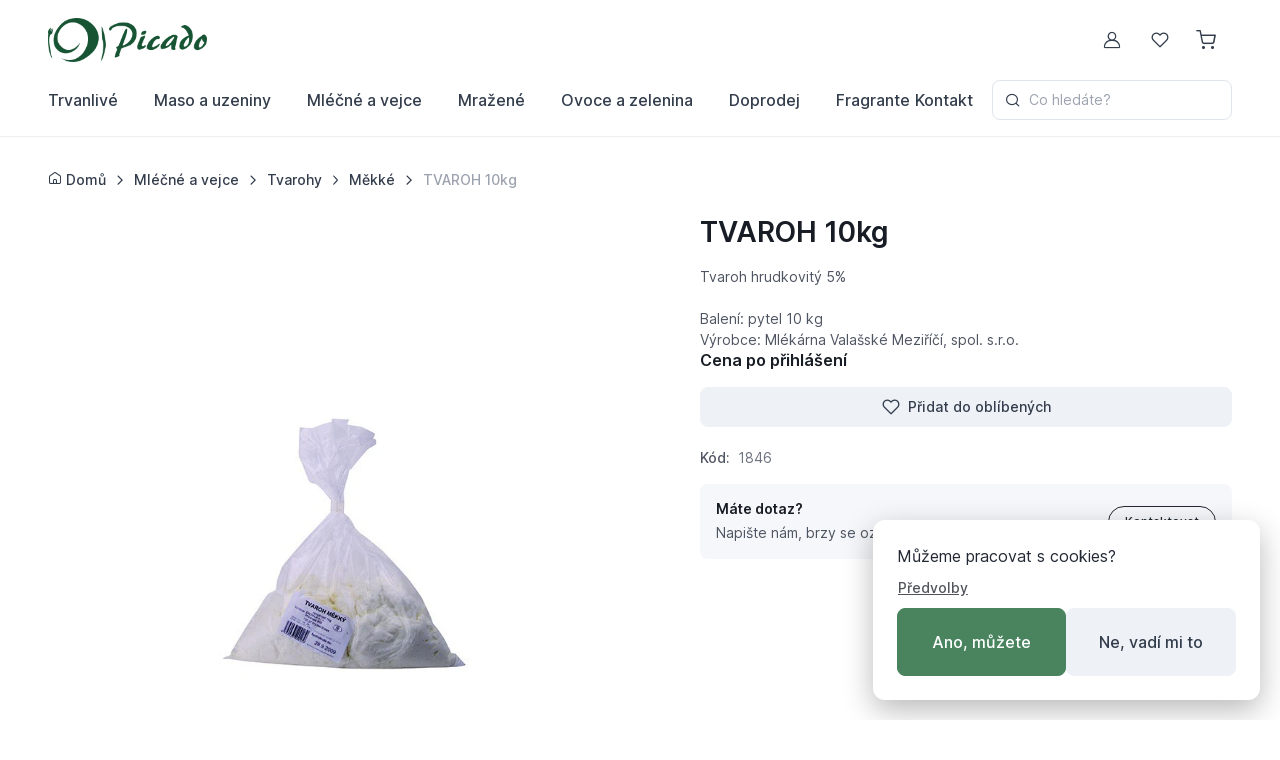

--- FILE ---
content_type: text/html; charset=utf-8
request_url: https://www.picado.cz/tvaroh-10kg/
body_size: 122336
content:




<!DOCTYPE html>
<html data-bs-theme="light" lang="cs">
<head>
    <meta charset="utf-8">
    <meta name="viewport" content="width=device-width, initial-scale=1, minimum-scale=1, viewport-fit=cover">

    <meta name="keywords" content="PICADO">
<meta name="description" content="PICADO">
<meta name="author" content="ABRA Software a.s.">
<meta name="robots" content="index,follow">
<meta name="generator" content="ABRA E-shop">
<link rel="canonical" href="https://www.picado.cz/tvaroh-10kg/">
<meta property="og:type" content="product">
<meta property="og:url" content="https://www.picado.cz/tvaroh-10kg/">
<meta property="og:title" content="TVAROH 10kg">
<meta property="og:description" content="PICADO">
<meta property="og:site_name" content="PICADO Eshop">
<meta property="og:image" content="https://www.picado.cz/userdata/images/storecards/1846/1846.jpg">
<meta property="og:image:alt" content="TVAROH 10kg">
<meta property="og:price:amount" content="1612.80">
<meta property="og:price:currency" content="CZK">
<meta property="product:availability" content="out of stock">
<meta property="product:condition" content="new">
<meta property="product:brand" content="PICADO CZ, s.r.o.">
<meta name="twitter:card" content="summary_large_image">
<meta name="twitter:url" content="https://www.picado.cz/tvaroh-10kg/">
<meta name="twitter:title" content="TVAROH 10kg">
<meta name="twitter:description" content="PICADO">
<meta name="twitter:image" content="https://www.picado.cz/userdata/images/storecards/1846/1846.jpg">
<meta name="twitter:image:alt" content="TVAROH 10kg">
<script type="application/ld+json">
{"@context":"https://schema.org/","@type":"Product","name":"TVAROH 10kg","description":"Tvaroh hrudkovit\u00FD 5%\r\n\r\nBalen\u00ED: pytel 10 kg\r\nV\u00FDrobce: Ml\u00E9k\u00E1rna Vala\u0161sk\u00E9 Mezi\u0159\u00ED\u010D\u00ED, spol. s.r.o. ","image":"/userdata/images/storecards/1846/1846.jpg","sku":"1846","gtin":"8594033400514","brand":{"@type":"Brand","name":"PICADO CZ, s.r.o."},"offers":{"@type":"Offer","url":"https://www.picado.cz/tvaroh-10kg/","priceCurrency":"CZK","price":"1612.8","availability":"https://schema.org/OutOfStock","itemCondition":"https://schema.org/NewCondition"}}
</script>


    <title>TVAROH 10kg | PICADO Eshop</title>

    <base href="/">

    <!-- Webmanifest + Favicon / App icons -->
    <meta name="apple-mobile-web-app-capable" content="yes">
    <meta name="apple-mobile-web-app-status-bar-style" content="black">
    <meta name="msapplication-TileImage" content="~/img/favicon/favicon-355x355.png">

    <link rel="manifest" href="/manifest.json">
    <link rel="icon" type="image/png" href="/img/favicon/favicon-180x180.png" sizes="32x32">
    <link rel="icon" type="image/png" href="/img/favicon/favicon-355x355.png" sizes="192x192">
    <link rel="apple-touch-icon" href="/img/favicon/favicon-180x180.png">

    <!-- Preloaded local web font (Inter) -->
    <link rel="preload" href="/themes/2025/assets/fonts/inter-variable-latin.woff2" as="font" type="font/woff2" crossorigin>
    <link rel="preload" href="/themes/2025/assets/fonts/inter-variable-latin-ext.woff2" as="font" type="font/woff2" crossorigin>

    <!-- Font icons -->
    <link rel="preload" href="/themes/2025/assets/icons/cartzilla-icons.woff2" as="font" type="font/woff2" crossorigin>
    <link rel="stylesheet" href="/themes/2025/assets/icons/cartzilla-icons.min.css?v=yq3ldVDH3IpK97rfImQ49S-qNVti24Eqk1_Ole-50b4">

    <!-- Vendor styles -->
    <link rel="stylesheet" href="/themes/2025/assets/vendor/swiper/swiper-bundle.min.css?v=fyRaVJIcdK_DdR-lwb3IXIr7SvtuvSU3zNMHhMQR-gY">
    <link rel="stylesheet" href="/themes/2025/assets/vendor/simplebar/dist/simplebar.min.css?v=FBeshIEFh7F2czIy3pMV_Bu9_P6UvFQCGGebeRwfgE4">
    <link rel="stylesheet" media="screen" href="/dist/vendor/sweetalert2/sweetalert2.min.css?v=h2Gkn-H33lnKlQTNntQyLXMWq7_9XI2rlPCsLsVcUBs">
    
    <link rel="stylesheet" href="/themes/2025/assets/vendor/glightbox/dist/css/glightbox.min.css?v=bT9i1NF5afnHDpQ4z2cQBHJQGehoEj8uvClaAG-NXS0">


    <!-- Bootstrap + Theme styles -->
    
    <link rel="preload" href="/themes/2025/assets/css/theme.min.css?v=Z8rjpkKe7H8r1IwYcyP4jxtwOS7E5ofFGbrT-MHMNHs" as="style">
    <link rel="stylesheet" href="/themes/2025/assets/css/theme.min.css?v=Z8rjpkKe7H8r1IwYcyP4jxtwOS7E5ofFGbrT-MHMNHs" id="theme-styles">

    

    
    
</head>
<body>
    

     

    


<!-- Shopping cart offcanvas -->
<div class="offcanvas offcanvas-end pb-sm-2 px-sm-2" id="cart-header-container-offcanvas" tabindex="-1" aria-labelledby="shopping-cart-label" style="width:500px">
</div>

<!-- Search offcanvas -->



<div class="offcanvas offcanvas-top" id="search-box" tabindex="-1">
    <div class="offcanvas-header border-bottom p-0 py-lg-1">
        <form method="get" method="get" class="container d-flex align-items-center" data-search-form data-search-autocomplete-target=".autocomplete-container" action="/hledani">
            <input type="search" name="q" class="form-control form-control-lg fs-lg border-0 rounded-0 py-3 ps-0" placeholder="Co hled&#xE1;te?" data-autofocus="offcanvas">


            <button type="reset" class="btn-close fs-lg" data-bs-dismiss="offcanvas" aria-label="Zav&#x159;&#xED;t"></button>
        </form>
    </div>

    <div class="offcanvas-body px-0">
        <div class="container text-center autocomplete-container" data-autocomplete="/Search/autocomplete">
            <svg class="text-body-tertiary opacity-60 mb-4" xmlns="http://www.w3.org/2000/svg" width="60" viewBox="0 0 512 512" fill="currentColor"><path d="M340.115,361.412l-16.98-16.98c-34.237,29.36-78.733,47.098-127.371,47.098C87.647,391.529,0,303.883,0,195.765S87.647,0,195.765,0s195.765,87.647,195.765,195.765c0,48.638-17.738,93.134-47.097,127.371l16.98,16.98l11.94-11.94c5.881-5.881,15.415-5.881,21.296,0l112.941,112.941c5.881,5.881,5.881,15.416,0,21.296l-45.176,45.176c-5.881,5.881-15.415,5.881-21.296,0L328.176,394.648c-5.881-5.881-5.881-15.416,0-21.296L340.115,361.412z M195.765,361.412c91.484,0,165.647-74.163,165.647-165.647S287.249,30.118,195.765,30.118S30.118,104.28,30.118,195.765S104.28,361.412,195.765,361.412z M360.12,384l91.645,91.645l23.88-23.88L384,360.12L360.12,384z M233.034,233.033c5.881-5.881,15.415-5.881,21.296,0c5.881,5.881,5.881,15.416,0,21.296c-32.345,32.345-84.786,32.345-117.131,0c-5.881-5.881-5.881-15.415,0-21.296c5.881-5.881,15.416-5.881,21.296,0C179.079,253.616,212.45,253.616,233.034,233.033zM135.529,180.706c-12.475,0-22.588-10.113-22.588-22.588c0-12.475,10.113-22.588,22.588-22.588c12.475,0,22.588,10.113,22.588,22.588C158.118,170.593,148.005,180.706,135.529,180.706z M256,180.706c-12.475,0-22.588-10.113-22.588-22.588c0-12.475,10.113-22.588,22.588-22.588s22.588,10.113,22.588,22.588C278.588,170.593,268.475,180.706,256,180.706z" /></svg>
            <div class="mb-2 h6">V&#xFD;sledky Va&#x161;eho hled&#xE1;n&#xED; se zobraz&#xED; zde</div>
            <p class="fs-sm mb-0">Pro zobrazen&#xED; v&#xFD;sledk&#x16F; za&#x10D;n&#x11B;te ps&#xE1;t do pole naho&#x159;e.</p>
        </div>
    </div>
</div>



<!-- Alert bar -->


<header class="navbar navbar-expand-lg navbar-sticky bg-body d-block z-fixed p-0" data-sticky-navbar='{"offset": 500}'>
    <div class="container py-2 py-lg-3">
        <div class="d-flex align-items-center gap-3">
            <!-- Mobile offcanvas menu toggler (Hamburger) -->
            <button type="button" class="navbar-toggler me-4 me-md-2" data-bs-toggle="offcanvas" data-bs-target="#navbar-nav" aria-controls="navbar-nav" aria-label="P&#x159;epnout menu">
                <span class="navbar-toggler-icon"></span>
            </button>

            <!-- Navbar brand (Logo) -->
            <a class="navbar-brand fs-2 py-0 m-0 me-auto me-sm-n5" href="">
                <img src="/img/picado.png" class="d-none d-sm-block" height="48" alt="Logo" loading="lazy">
                <img src="/img/favicon/favicon-180x180.png" class="d-sm-none" width="40" alt="Logo" loading="lazy">
            </a>
        </div>

        <!-- Button group -->
        <div class="d-flex align-items-center">
            <div class="d-flex align-items-center gap-3 me-lg-3">
                <!-- Country select visible on screens > 768px wide (md breakpoint) -->
                



                <!-- Currency select visible on screens > 768px wide (md breakpoint) -->
                



            </div>

            <!-- Navbar stuck nav toggler -->
            <button type="button" class="navbar-toggler d-none navbar-stuck-show me-3" data-bs-toggle="collapse" data-bs-target="#stuck-nav" aria-controls="stuck-nav" aria-expanded="false" aria-label="P&#x159;epnout menu">
                <span class="navbar-toggler-icon"></span>
            </button>

            <!-- Search toggle button visible on screens < 992px wide (lg breakpoint) -->
            <button type="button" class="btn btn-icon btn-lg fs-xl btn-outline-secondary border-0 rounded-circle animate-shake d-lg-none" data-bs-toggle="offcanvas" data-bs-target="#search-box" aria-controls="search-box" aria-label="P&#x159;epnout vyhled&#xE1;v&#xE1;n&#xED;">
                <i class="ci-search animate-target"></i>
            </button>

            <!-- Account button visible on screens > 768px wide (md breakpoint) -->
            


    <a class="btn btn-icon btn-lg fs-lg btn-outline-secondary border-0 rounded-circle animate-shake d-inline-flex" href="#signin-modal" data-bs-toggle="modal" title="&#xDA;&#x10D;et">
        <i class="ci-user animate-target"></i>
        <span class="visually-hidden">M&#x16F;j &#xFA;&#x10D;et</span>
    </a>



                <!-- Wishlist button visible on screens > 768px wide (md breakpoint) -->
                <a class="btn btn-icon btn-lg fs-lg btn-outline-secondary border-0 rounded-circle animate-pulse d-none d-md-inline-flex" data-bs-toggle="tooltip" data-bs-placement="bottom" data-bs-original-title="Obl&#xED;ben&#xE9;" title="Obl&#xED;ben&#xE9;" href="/Wishlist/Index">
                    <i class="ci-heart animate-target"></i>
                    <span class="visually-hidden">Obl&#xED;ben&#xE9;</span>
                </a>

            <!-- Cart button -->
            <div id="cart-header-container">
                



    <button type="button" class="btn btn-icon btn-lg fs-xl btn-outline-secondary position-relative border-0 rounded-circle animate-scale" data-bs-toggle="offcanvas" data-bs-target="#cart-header-container-offcanvas" aria-controls="cart-header-container-offcanvas" aria-label="N&#xE1;kupn&#xED; ko&#x161;&#xED;k">
        <i class="ci-shopping-cart animate-target me-1"></i>
    </button>
    <div class="d-none" id="cart-offcanvas-content">
        <!-- Header -->
        <div class="offcanvas-header flex-column align-items-start py-3 pt-lg-4">
            <div class="d-flex align-items-center justify-content-between w-100 mb-3 mb-lg-4">
                <div class="offcanvas-title h4" id="shopping-cart-label" role="heading" aria-level="4">N&#xE1;kupn&#xED; ko&#x161;&#xED;k</div>
                <button type="button" class="btn-close" data-bs-dismiss="offcanvas" aria-label="Zav&#x159;&#xED;t"></button>
            </div>

        </div>

        <!-- Shipping -->
        

        <!-- Items -->
        <div class="offcanvas-body d-flex flex-column gap-4 pt-2">
        </div>

        <!-- Footer -->
        <div class="offcanvas-header flex-column align-items-start">
            <div class="d-flex align-items-center justify-content-between w-100 mb-3 mb-md-4">
                <span class="text-light-emphasis">Celkem:</span>
                <span class="h6 mb-0">
                    0,<small>00</small>&nbsp;Kč
                </span>
            </div>

            <div class="d-flex w-100 gap-3">
                <button type="button" class="btn btn-lg btn-secondary w-100" data-bs-dismiss="offcanvas">Zp&#x11B;t</button>


            </div>
        </div>
    </div>

            </div>

            <event-listener event="AddedToCart" type="Load" execution="OnTrigger" url="/Cart/Header" target="#cart-header-container" target-type="Parent" query-parameters="False"></event-listener>
            <event-listener event="RemovedFromCart" type="Load" execution="OnTrigger" url="/Cart/Header" target="#cart-header-container" target-type="Parent" query-parameters="False"></event-listener>
        </div>
    </div>

    <!-- Main navigation that turns into offcanvas on screens < 992px wide (lg breakpoint) -->
    <div class="collapse navbar-stuck-hide" id="stuck-nav">
        <nav class="offcanvas offcanvas-start" id="navbar-nav" tabindex="-1" aria-labelledby="navbar-nav-label">
            <div class="offcanvas-header py-3">
                <div class="offcanvas-title h5" id="navbar-nav-label" role="heading">Menu</div>

                <button type="button" class="btn-close" data-bs-dismiss="offcanvas" aria-label="Zav&#x159;&#xED;t"></button>
            </div>

            <!-- Country and City slects visible on screens < 768px wide (md breakpoint) -->
            <div class="offcanvas-header gap-3 d-md-none pt-0 pb-3">
                


                



            </div>

            <div class="offcanvas-body pt-1 pb-3 py-lg-0">
                <div class="container pb-lg-2 px-0 px-lg-3">
                    <div class="position-relative d-lg-flex align-items-center justify-content-between">
                        <!-- Categories mega menu -->
                        




<!-- Navbar nav -->
<ul class="navbar-nav position-static me-xl-n5">
        <li class="nav-item pb-lg-2 me-xl-0 me-lg-n2">
            <a href="trvanlive" class="nav-link  ps-lg-0 text-nowrap" >Trvanliv&#xE9;</a> 

                


<div class="dropdown-menu w-100 p-4 px-xl-5" style="--cz-dropdown-spacer: .75rem">
    <div class="row g-4">
        <div class="col-lg-12">
            <div class="row g-4">
                    <div class="col-lg-3">
                        <a href="konzervovane-potraviny" class="d-inline-flex animate-underline h6 text-dark-emphasis text-decoration-none mb-2 ">
                            <span class="animate-target">Konzervovan&#xE9; potraviny</span>
                        </a>

                            



<ul class="nav flex-column gap-2 mt-0">
        <li class="d-flex w-100 pt-1">
            <a href="sterilovana-zelenina" class="nav-link animate-underline animate-target d-inline fw-normal text-truncate p-0 ">Sterilovan&#xE1; zelenina</a>
        </li>
        <li class="d-flex w-100 pt-1">
            <a href="rajcata-protlaky-pyre" class="nav-link animate-underline animate-target d-inline fw-normal text-truncate p-0 ">Raj&#x10D;ata, protlaky, pyr&#xE9;</a>
        </li>
        <li class="d-flex w-100 pt-1">
            <a href="olivy" class="nav-link animate-underline animate-target d-inline fw-normal text-truncate p-0 ">Olivy</a>
        </li>
        <li class="d-flex w-100 pt-1">
            <a href="kompoty-sterilovane-ovoce" class="nav-link animate-underline animate-target d-inline fw-normal text-truncate p-0 ">Kompoty, sterilovan&#xE9; ovoce</a>
        </li>
        <li class="d-flex w-100 pt-1">
            <a href="dzemy-marmelady-medy" class="nav-link animate-underline animate-target d-inline fw-normal text-truncate p-0 ">D&#x17E;emy, marmel&#xE1;dy, medy</a>
        </li>
        <li class="d-flex w-100 pt-1">
            <a href="pastiky-masove-konzervy" class="nav-link animate-underline animate-target d-inline fw-normal text-truncate p-0 ">Pa&#x161;tiky, masov&#xE9; konzervy</a>
        </li>
            <li class="d-flex w-100 pt-1">
                <a href="konzervovane-potraviny" class="nav-link animate-underline animate-target d-inline fw-normal text-truncate p-0">Zobrazit v&#x161;e</a>
            </li>
</ul>
                    </div>
                    <div class="col-lg-3">
                        <a href="specialni-vyziva" class="d-inline-flex animate-underline h6 text-dark-emphasis text-decoration-none mb-2 ">
                            <span class="animate-target">Speci&#xE1;ln&#xED; v&#xFD;&#x17E;iva</span>
                        </a>

                            



<ul class="nav flex-column gap-2 mt-0">
        <li class="d-flex w-100 pt-1">
            <a href="kompoty-dzemy" class="nav-link animate-underline animate-target d-inline fw-normal text-truncate p-0 ">Kompoty, d&#x17E;emy</a>
        </li>
        <li class="d-flex w-100 pt-1">
            <a href="bezlepkove-vyrobky" class="nav-link animate-underline animate-target d-inline fw-normal text-truncate p-0 ">Bezlepkov&#xE9; v&#xFD;robky</a>
        </li>
        <li class="d-flex w-100 pt-1">
            <a href="kojenecke-vyzivy" class="nav-link animate-underline animate-target d-inline fw-normal text-truncate p-0 ">Kojeneck&#xE9; v&#xFD;&#x17E;ivy</a>
        </li>
        <li class="d-flex w-100 pt-1">
            <a href="cukrovinky" class="nav-link animate-underline animate-target d-inline fw-normal text-truncate p-0 ">Cukrovinky</a>
        </li>
        <li class="d-flex w-100 pt-1">
            <a href="sirupy" class="nav-link animate-underline animate-target d-inline fw-normal text-truncate p-0 ">Sirupy</a>
        </li>
        <li class="d-flex w-100 pt-1">
            <a href="ostatni" class="nav-link animate-underline animate-target d-inline fw-normal text-truncate p-0 ">Ostatn&#xED;</a>
        </li>
</ul>
                    </div>
                    <div class="col-lg-3">
                        <a href="napoje-caje" class="d-inline-flex animate-underline h6 text-dark-emphasis text-decoration-none mb-2 ">
                            <span class="animate-target">N&#xE1;poje, &#x10D;aje</span>
                        </a>

                            



<ul class="nav flex-column gap-2 mt-0">
        <li class="d-flex w-100 pt-1">
            <a href="caje" class="nav-link animate-underline animate-target d-inline fw-normal text-truncate p-0 ">&#x10C;aje</a>
        </li>
        <li class="d-flex w-100 pt-1">
            <a href="kakao-kavovinove-napoje-pris" class="nav-link animate-underline animate-target d-inline fw-normal text-truncate p-0 ">Kakao, k&#xE1;vovinov&#xE9; n&#xE1;poje, p&#x159;&#xED;s</a>
        </li>
        <li class="d-flex w-100 pt-1">
            <a href="sirupy-koncentraty" class="nav-link animate-underline animate-target d-inline fw-normal text-truncate p-0 ">Sirupy, koncentr&#xE1;ty</a>
        </li>
        <li class="d-flex w-100 pt-1">
            <a href="mosty-dzusy" class="nav-link animate-underline animate-target d-inline fw-normal text-truncate p-0 ">Mo&#x161;ty, d&#x17E;usy</a>
        </li>
        <li class="d-flex w-100 pt-1">
            <a href="voda-slazena-neslazena" class="nav-link animate-underline animate-target d-inline fw-normal text-truncate p-0 ">Voda slazen&#xE1;, neslazen&#xE1;</a>
        </li>
        <li class="d-flex w-100 pt-1">
            <a href="ostatni-2" class="nav-link animate-underline animate-target d-inline fw-normal text-truncate p-0 ">Ostatn&#xED;</a>
        </li>
</ul>
                    </div>
                    <div class="col-lg-3">
                        <a href="kecupy-horcice-a-ostatni-doch" class="d-inline-flex animate-underline h6 text-dark-emphasis text-decoration-none mb-2 ">
                            <span class="animate-target">Ke&#x10D;upy, ho&#x159;&#x10D;ice a ostatn&#xED; doch</span>
                        </a>

                            



<ul class="nav flex-column gap-2 mt-0">
        <li class="d-flex w-100 pt-1">
            <a href="kecupy" class="nav-link animate-underline animate-target d-inline fw-normal text-truncate p-0 ">Ke&#x10D;upy</a>
        </li>
        <li class="d-flex w-100 pt-1">
            <a href="horcice" class="nav-link animate-underline animate-target d-inline fw-normal text-truncate p-0 ">Ho&#x159;&#x10D;ice</a>
        </li>
        <li class="d-flex w-100 pt-1">
            <a href="ostatni-3" class="nav-link animate-underline animate-target d-inline fw-normal text-truncate p-0 ">Ostatn&#xED;</a>
        </li>
</ul>
                    </div>
                    <div class="col-lg-3">
                        <a href="ochucovadla-vyvary" class="d-inline-flex animate-underline h6 text-dark-emphasis text-decoration-none mb-2 ">
                            <span class="animate-target">Ochucovadla, v&#xFD;vary</span>
                        </a>

                            



<ul class="nav flex-column gap-2 mt-0">
        <li class="d-flex w-100 pt-1">
            <a href="sul" class="nav-link animate-underline animate-target d-inline fw-normal text-truncate p-0 ">S&#x16F;l</a>
        </li>
        <li class="d-flex w-100 pt-1">
            <a href="vyvary-bujony-sypke" class="nav-link animate-underline animate-target d-inline fw-normal text-truncate p-0 ">V&#xFD;vary, bujony sypk&#xE9;</a>
        </li>
        <li class="d-flex w-100 pt-1">
            <a href="sojove-omacky-tekute-koreni" class="nav-link animate-underline animate-target d-inline fw-normal text-truncate p-0 ">Sojov&#xE9; om&#xE1;&#x10D;ky, tekut&#xE9; ko&#x159;en&#xED;</a>
        </li>
</ul>
                    </div>
                    <div class="col-lg-3">
                        <a href="prisady-na-peceni" class="d-inline-flex animate-underline h6 text-dark-emphasis text-decoration-none mb-2 ">
                            <span class="animate-target">P&#x159;&#xED;sady na pe&#x10D;en&#xED;</span>
                        </a>

                            



<ul class="nav flex-column gap-2 mt-0">
        <li class="d-flex w-100 pt-1">
            <a href="cukry" class="nav-link animate-underline animate-target d-inline fw-normal text-truncate p-0 ">Cukry</a>
        </li>
        <li class="d-flex w-100 pt-1">
            <a href="mouky" class="nav-link animate-underline animate-target d-inline fw-normal text-truncate p-0 ">Mouky</a>
        </li>
        <li class="d-flex w-100 pt-1">
            <a href="krupice" class="nav-link animate-underline animate-target d-inline fw-normal text-truncate p-0 ">Krupice</a>
        </li>
        <li class="d-flex w-100 pt-1">
            <a href="solamyl-skrob" class="nav-link animate-underline animate-target d-inline fw-normal text-truncate p-0 ">Solamyl, &#x161;krob</a>
        </li>
        <li class="d-flex w-100 pt-1">
            <a href="pecici-a-sladke-smesi" class="nav-link animate-underline animate-target d-inline fw-normal text-truncate p-0 ">Pe&#x10D;&#xED;c&#xED; a sladk&#xE9; sm&#x11B;si</a>
        </li>
        <li class="d-flex w-100 pt-1">
            <a href="kyprici-prasky-drozdi" class="nav-link animate-underline animate-target d-inline fw-normal text-truncate p-0 ">Kyp&#x159;&#xED;c&#xED; pr&#xE1;&#x161;ky, dro&#x17E;d&#xED;</a>
        </li>
            <li class="d-flex w-100 pt-1">
                <a href="prisady-na-peceni" class="nav-link animate-underline animate-target d-inline fw-normal text-truncate p-0">Zobrazit v&#x161;e</a>
            </li>
</ul>
                    </div>
                    <div class="col-lg-3">
                        <a href="cukrovinky-2" class="d-inline-flex animate-underline h6 text-dark-emphasis text-decoration-none mb-2 ">
                            <span class="animate-target">Cukrovinky</span>
                        </a>

                            



<ul class="nav flex-column gap-2 mt-0">
        <li class="d-flex w-100 pt-1">
            <a href="oplatky-croissanty-perniky" class="nav-link animate-underline animate-target d-inline fw-normal text-truncate p-0 ">Oplatky, croissanty, pern&#xED;ky</a>
        </li>
        <li class="d-flex w-100 pt-1">
            <a href="cokolady" class="nav-link animate-underline animate-target d-inline fw-normal text-truncate p-0 ">&#x10C;okol&#xE1;dy</a>
        </li>
        <li class="d-flex w-100 pt-1">
            <a href="tycinky-susenky" class="nav-link animate-underline animate-target d-inline fw-normal text-truncate p-0 ">Ty&#x10D;inky, su&#x161;enky</a>
        </li>
        <li class="d-flex w-100 pt-1">
            <a href="piskoty" class="nav-link animate-underline animate-target d-inline fw-normal text-truncate p-0 ">Pi&#x161;koty</a>
        </li>
        <li class="d-flex w-100 pt-1">
            <a href="ostatni-5" class="nav-link animate-underline animate-target d-inline fw-normal text-truncate p-0 ">Ostatn&#xED;</a>
        </li>
</ul>
                    </div>
                    <div class="col-lg-3">
                        <a href="cerealie-musli-ovesne-vlocky" class="d-inline-flex animate-underline h6 text-dark-emphasis text-decoration-none mb-2 ">
                            <span class="animate-target">Cere&#xE1;lie, m&#xFC;sli, ovesn&#xE9; vlo&#x10D;ky</span>
                        </a>

                            



<ul class="nav flex-column gap-2 mt-0">
        <li class="d-flex w-100 pt-1">
            <a href="snidanove-cerealie-kukuricne" class="nav-link animate-underline animate-target d-inline fw-normal text-truncate p-0 ">Sn&#xED;da&#x148;ov&#xE9; cere&#xE1;lie, kuku&#x159;i&#x10D;n&#xE9; </a>
        </li>
        <li class="d-flex w-100 pt-1">
            <a href="musli-ovesne-vlocky" class="nav-link animate-underline animate-target d-inline fw-normal text-truncate p-0 ">M&#xFC;sli, ovesn&#xE9; vlo&#x10D;ky</a>
        </li>
        <li class="d-flex w-100 pt-1">
            <a href="kase" class="nav-link animate-underline animate-target d-inline fw-normal text-truncate p-0 ">Ka&#x161;e</a>
        </li>
        <li class="d-flex w-100 pt-1">
            <a href="tycinky" class="nav-link animate-underline animate-target d-inline fw-normal text-truncate p-0 ">Ty&#x10D;inky</a>
        </li>
</ul>
                    </div>
                    <div class="col-lg-3">
                        <a href="ryze-testoviny-lusteniny-ob" class="d-inline-flex animate-underline h6 text-dark-emphasis text-decoration-none mb-2 ">
                            <span class="animate-target">R&#xFD;&#x17E;e, t&#x11B;stoviny, lu&#x161;t&#x11B;niny, ob</span>
                        </a>

                            



<ul class="nav flex-column gap-2 mt-0">
        <li class="d-flex w-100 pt-1">
            <a href="ryze" class="nav-link animate-underline animate-target d-inline fw-normal text-truncate p-0 ">R&#xFD;&#x17E;e</a>
        </li>
        <li class="d-flex w-100 pt-1">
            <a href="testoviny-nudle-kuskus" class="nav-link animate-underline animate-target d-inline fw-normal text-truncate p-0 ">T&#x11B;stoviny, nudle, kuskus</a>
        </li>
        <li class="d-flex w-100 pt-1">
            <a href="lusteniny" class="nav-link animate-underline animate-target d-inline fw-normal text-truncate p-0 ">Lu&#x161;t&#x11B;niny</a>
        </li>
        <li class="d-flex w-100 pt-1">
            <a href="obiloviny-kroupy-jahly-poh" class="nav-link animate-underline animate-target d-inline fw-normal text-truncate p-0 ">Obiloviny - kroupy, j&#xE1;hly, poh</a>
        </li>
        <li class="d-flex w-100 pt-1">
            <a href="gnocchi-bramborove-testoviny" class="nav-link animate-underline animate-target d-inline fw-normal text-truncate p-0 ">Gnocchi, bramborov&#xE9; t&#x11B;stoviny</a>
        </li>
</ul>
                    </div>
                    <div class="col-lg-3">
                        <a href="oleje-tuky" class="d-inline-flex animate-underline h6 text-dark-emphasis text-decoration-none mb-2 ">
                            <span class="animate-target">Oleje, tuky</span>
                        </a>

                    </div>
                    <div class="col-lg-3">
                        <a href="koreni" class="d-inline-flex animate-underline h6 text-dark-emphasis text-decoration-none mb-2 ">
                            <span class="animate-target">Ko&#x159;en&#xED;</span>
                        </a>

                            



<ul class="nav flex-column gap-2 mt-0">
        <li class="d-flex w-100 pt-1">
            <a href="jednodruhove" class="nav-link animate-underline animate-target d-inline fw-normal text-truncate p-0 ">Jednodruhov&#xE9;</a>
        </li>
        <li class="d-flex w-100 pt-1">
            <a href="smesi" class="nav-link animate-underline animate-target d-inline fw-normal text-truncate p-0 ">Sm&#x11B;si</a>
        </li>
</ul>
                    </div>
                    <div class="col-lg-3">
                        <a href="susene-houby-zelenina-ovoce" class="d-inline-flex animate-underline h6 text-dark-emphasis text-decoration-none mb-2 ">
                            <span class="animate-target">Su&#x161;en&#xE9; houby, zelenina, ovoce </span>
                        </a>

                            



<ul class="nav flex-column gap-2 mt-0">
        <li class="d-flex w-100 pt-1">
            <a href="susene-houby" class="nav-link animate-underline animate-target d-inline fw-normal text-truncate p-0 ">Su&#x161;en&#xE9; houby</a>
        </li>
        <li class="d-flex w-100 pt-1">
            <a href="susena-zelenina-a-brambory" class="nav-link animate-underline animate-target d-inline fw-normal text-truncate p-0 ">Su&#x161;en&#xE1; zelenina a brambory</a>
        </li>
        <li class="d-flex w-100 pt-1">
            <a href="susene-ovoce" class="nav-link animate-underline animate-target d-inline fw-normal text-truncate p-0 ">Su&#x161;en&#xE9; ovoce</a>
        </li>
        <li class="d-flex w-100 pt-1">
            <a href="orechy-seminka-mak" class="nav-link animate-underline animate-target d-inline fw-normal text-truncate p-0 ">O&#x159;echy, sem&#xED;nka, m&#xE1;k</a>
        </li>
</ul>
                    </div>
                    <div class="col-lg-3">
                        <a href="bramborove-vyrobky-susene" class="d-inline-flex animate-underline h6 text-dark-emphasis text-decoration-none mb-2 ">
                            <span class="animate-target">Bramborov&#xE9; v&#xFD;robky su&#x161;en&#xE9;</span>
                        </a>

                    </div>
            </div>
        </div>

    </div>
</div>
        </li>
        <li class="nav-item pb-lg-2 me-xl-0 me-lg-n2">
            <a href="maso-a-uzeniny" class="nav-link  text-nowrap" >Maso a uzeniny</a> 

                


<div class="dropdown-menu w-100 p-4 px-xl-5" style="--cz-dropdown-spacer: .75rem">
    <div class="row g-4">
        <div class="col-lg-12">
            <div class="row g-4">
                    <div class="col-lg-3">
                        <a href="maso" class="d-inline-flex animate-underline h6 text-dark-emphasis text-decoration-none mb-2 ">
                            <span class="animate-target">Maso</span>
                        </a>

                            



<ul class="nav flex-column gap-2 mt-0">
        <li class="d-flex w-100 pt-1">
            <a href="veprove" class="nav-link animate-underline animate-target d-inline fw-normal text-truncate p-0 ">Vep&#x159;ov&#xE9;</a>
        </li>
        <li class="d-flex w-100 pt-1">
            <a href="hovezi" class="nav-link animate-underline animate-target d-inline fw-normal text-truncate p-0 ">Hov&#x11B;z&#xED;</a>
        </li>
        <li class="d-flex w-100 pt-1">
            <a href="kureci" class="nav-link animate-underline animate-target d-inline fw-normal text-truncate p-0 ">Ku&#x159;ec&#xED;</a>
        </li>
        <li class="d-flex w-100 pt-1">
            <a href="sous-vide" class="nav-link animate-underline animate-target d-inline fw-normal text-truncate p-0 ">Sous-vide</a>
        </li>
</ul>
                    </div>
                    <div class="col-lg-3">
                        <a href="uzeniny" class="d-inline-flex animate-underline h6 text-dark-emphasis text-decoration-none mb-2 ">
                            <span class="animate-target">Uzeniny</span>
                        </a>

                    </div>
                    <div class="col-lg-3">
                        <a href="lahudky" class="d-inline-flex animate-underline h6 text-dark-emphasis text-decoration-none mb-2 ">
                            <span class="animate-target">Lah&#x16F;dky</span>
                        </a>

                            



<ul class="nav flex-column gap-2 mt-0">
        <li class="d-flex w-100 pt-1">
            <a href="salaty" class="nav-link animate-underline animate-target d-inline fw-normal text-truncate p-0 ">Sal&#xE1;ty</a>
        </li>
        <li class="d-flex w-100 pt-1">
            <a href="pomazanky" class="nav-link animate-underline animate-target d-inline fw-normal text-truncate p-0 ">Pomaz&#xE1;nky</a>
        </li>
</ul>
                    </div>
                    <div class="col-lg-3">
                        <a href="brambory" class="d-inline-flex animate-underline h6 text-dark-emphasis text-decoration-none mb-2 ">
                            <span class="animate-target">Brambory</span>
                        </a>

                    </div>
            </div>
        </div>

    </div>
</div>
        </li>
        <li class="nav-item pb-lg-2 me-xl-0 me-lg-n2">
            <a href="mlecne-a-vejce" class="nav-link  text-nowrap" >Ml&#xE9;&#x10D;n&#xE9; a vejce</a> 

                


<div class="dropdown-menu w-100 p-4 px-xl-5" style="--cz-dropdown-spacer: .75rem">
    <div class="row g-4">
        <div class="col-lg-12">
            <div class="row g-4">
                    <div class="col-lg-3">
                        <a href="mleka" class="d-inline-flex animate-underline h6 text-dark-emphasis text-decoration-none mb-2 ">
                            <span class="animate-target">Ml&#xE9;ka</span>
                        </a>

                            



<ul class="nav flex-column gap-2 mt-0">
        <li class="d-flex w-100 pt-1">
            <a href="cestva-mleka" class="nav-link animate-underline animate-target d-inline fw-normal text-truncate p-0 ">&#x10C;estv&#xE1; ml&#xE9;ka</a>
        </li>
        <li class="d-flex w-100 pt-1">
            <a href="trvanliva-mleka" class="nav-link animate-underline animate-target d-inline fw-normal text-truncate p-0 ">Trvanliv&#xE1; ml&#xE9;ka</a>
        </li>
        <li class="d-flex w-100 pt-1">
            <a href="mleka-bez-laktozy-alternativy" class="nav-link animate-underline animate-target d-inline fw-normal text-truncate p-0 ">Ml&#xE9;ka bez lakt&#xF3;zy, alternativy</a>
        </li>
        <li class="d-flex w-100 pt-1">
            <a href="susena-mleka" class="nav-link animate-underline animate-target d-inline fw-normal text-truncate p-0 ">Su&#x161;en&#xE1; ml&#xE9;ka</a>
        </li>
        <li class="d-flex w-100 pt-1">
            <a href="kefirove-a-acidofilni-mleka" class="nav-link animate-underline animate-target d-inline fw-normal text-truncate p-0 ">Kef&#xED;rov&#xE9; a acidofiln&#xED; ml&#xE9;ka</a>
        </li>
        <li class="d-flex w-100 pt-1">
            <a href="jogurtova-mleka" class="nav-link animate-underline animate-target d-inline fw-normal text-truncate p-0 ">Jogurtov&#xE1; ml&#xE9;ka</a>
        </li>
</ul>
                    </div>
                    <div class="col-lg-3">
                        <a href="syry" class="d-inline-flex animate-underline h6 text-dark-emphasis text-decoration-none mb-2 ">
                            <span class="animate-target">S&#xFD;ry</span>
                        </a>

                            



<ul class="nav flex-column gap-2 mt-0">
        <li class="d-flex w-100 pt-1">
            <a href="mekke-cesrtve-zrajici-a-nezraj" class="nav-link animate-underline animate-target d-inline fw-normal text-truncate p-0 ">M&#x11B;kk&#xE9; &#x10D;esrtv&#xE9; zraj&#xED;c&#xED; a nezraj</a>
        </li>
        <li class="d-flex w-100 pt-1">
            <a href="polotvrde" class="nav-link animate-underline animate-target d-inline fw-normal text-truncate p-0 ">Polotvrd&#xE9;</a>
        </li>
        <li class="d-flex w-100 pt-1">
            <a href="tvrde" class="nav-link animate-underline animate-target d-inline fw-normal text-truncate p-0 ">Tvrd&#xE9;</a>
        </li>
        <li class="d-flex w-100 pt-1">
            <a href="tavene" class="nav-link animate-underline animate-target d-inline fw-normal text-truncate p-0 ">Taven&#xE9;</a>
        </li>
        <li class="d-flex w-100 pt-1">
            <a href="termizovane" class="nav-link animate-underline animate-target d-inline fw-normal text-truncate p-0 ">Termizovan&#xE9;</a>
        </li>
</ul>
                    </div>
                    <div class="col-lg-3">
                        <a href="tvarohy" class="d-inline-flex animate-underline h6 text-dark-emphasis text-decoration-none mb-2 ">
                            <span class="animate-target">Tvarohy</span>
                        </a>

                            



<ul class="nav flex-column gap-2 mt-0">
        <li class="d-flex w-100 pt-1">
            <a href="mekke" class="nav-link animate-underline animate-target d-inline fw-normal text-truncate p-0 ">M&#x11B;kk&#xE9;</a>
        </li>
        <li class="d-flex w-100 pt-1">
            <a href="hrudkovine" class="nav-link animate-underline animate-target d-inline fw-normal text-truncate p-0 ">Hrudkovin&#xE9;</a>
        </li>
        <li class="d-flex w-100 pt-1">
            <a href="na-strouhani" class="nav-link animate-underline animate-target d-inline fw-normal text-truncate p-0 ">Na strouh&#xE1;n&#xED;</a>
        </li>
</ul>
                    </div>
                    <div class="col-lg-3">
                        <a href="jogurty-mlecne-dezerty" class="d-inline-flex animate-underline h6 text-dark-emphasis text-decoration-none mb-2 ">
                            <span class="animate-target">Jogurty, ml&#xE9;&#x10D;n&#xE9; dezerty</span>
                        </a>

                            



<ul class="nav flex-column gap-2 mt-0">
        <li class="d-flex w-100 pt-1">
            <a href="jogurty" class="nav-link animate-underline animate-target d-inline fw-normal text-truncate p-0 ">Jogurty</a>
        </li>
        <li class="d-flex w-100 pt-1">
            <a href="mlecne-dezerty-snacky" class="nav-link animate-underline animate-target d-inline fw-normal text-truncate p-0 ">Ml&#xE9;&#x10D;n&#xE9; dezerty, snacky</a>
        </li>
</ul>
                    </div>
                    <div class="col-lg-3">
                        <a href="mlecne-a-jogurtove-napoje" class="d-inline-flex animate-underline h6 text-dark-emphasis text-decoration-none mb-2 ">
                            <span class="animate-target">Ml&#xE9;&#x10D;n&#xE9; a jogurtov&#xE9; n&#xE1;poje</span>
                        </a>

                            



<ul class="nav flex-column gap-2 mt-0">
        <li class="d-flex w-100 pt-1">
            <a href="mlecne-napoje" class="nav-link animate-underline animate-target d-inline fw-normal text-truncate p-0 ">Ml&#xE9;&#x10D;n&#xE9; n&#xE1;poje</a>
        </li>
        <li class="d-flex w-100 pt-1">
            <a href="jogurtove-napoje" class="nav-link animate-underline animate-target d-inline fw-normal text-truncate p-0 ">Jogurtov&#xE9; n&#xE1;poje</a>
        </li>
        <li class="d-flex w-100 pt-1">
            <a href="podmasli" class="nav-link animate-underline animate-target d-inline fw-normal text-truncate p-0 ">Podm&#xE1;sl&#xED;</a>
        </li>
</ul>
                    </div>
                    <div class="col-lg-3">
                        <a href="smetany-slehacky-rostlinne-k" class="d-inline-flex animate-underline h6 text-dark-emphasis text-decoration-none mb-2 ">
                            <span class="animate-target">Smetany, &#x161;leha&#x10D;ky, rostlinn&#xE9; k</span>
                        </a>

                            



<ul class="nav flex-column gap-2 mt-0">
        <li class="d-flex w-100 pt-1">
            <a href="zakysane-smetany-cerstve" class="nav-link animate-underline animate-target d-inline fw-normal text-truncate p-0 ">Zakysan&#xE9; smetany &#x10D;erstv&#xE9;</a>
        </li>
        <li class="d-flex w-100 pt-1">
            <a href="trvanlive-smetany" class="nav-link animate-underline animate-target d-inline fw-normal text-truncate p-0 ">Trvanliv&#xE9; smetany</a>
        </li>
        <li class="d-flex w-100 pt-1">
            <a href="rostlinne-kremy" class="nav-link animate-underline animate-target d-inline fw-normal text-truncate p-0 ">Rostlinn&#xE9; kr&#xE9;my</a>
        </li>
        <li class="d-flex w-100 pt-1">
            <a href="susene-smetany" class="nav-link animate-underline animate-target d-inline fw-normal text-truncate p-0 ">Su&#x161;en&#xE9; smetany</a>
        </li>
        <li class="d-flex w-100 pt-1">
            <a href="cerstve-smetany" class="nav-link animate-underline animate-target d-inline fw-normal text-truncate p-0 ">&#x10C;erstv&#xE9; smetany</a>
        </li>
</ul>
                    </div>
                    <div class="col-lg-3">
                        <a href="masla-margariny" class="d-inline-flex animate-underline h6 text-dark-emphasis text-decoration-none mb-2 ">
                            <span class="animate-target">M&#xE1;sla, margar&#xED;ny</span>
                        </a>

                            



<ul class="nav flex-column gap-2 mt-0">
        <li class="d-flex w-100 pt-1">
            <a href="masla" class="nav-link animate-underline animate-target d-inline fw-normal text-truncate p-0 ">M&#xE1;sla</a>
        </li>
        <li class="d-flex w-100 pt-1">
            <a href="tradicni-pomazankove" class="nav-link animate-underline animate-target d-inline fw-normal text-truncate p-0 ">Tradi&#x10D;n&#xED; pomaz&#xE1;nkov&#xE9;</a>
        </li>
        <li class="d-flex w-100 pt-1">
            <a href="rostlinne-tuky-margariny" class="nav-link animate-underline animate-target d-inline fw-normal text-truncate p-0 ">Rostlinn&#xE9; tuky, margar&#xED;ny</a>
        </li>
</ul>
                    </div>
                    <div class="col-lg-3">
                        <a href="omacky-majonezy" class="d-inline-flex animate-underline h6 text-dark-emphasis text-decoration-none mb-2 ">
                            <span class="animate-target">Om&#xE1;&#x10D;ky, majon&#xE9;zy</span>
                        </a>

                            



<ul class="nav flex-column gap-2 mt-0">
        <li class="d-flex w-100 pt-1">
            <a href="tatarska-omacka" class="nav-link animate-underline animate-target d-inline fw-normal text-truncate p-0 ">Tatarsk&#xE1; om&#xE1;&#x10D;ka</a>
        </li>
        <li class="d-flex w-100 pt-1">
            <a href="majonezy" class="nav-link animate-underline animate-target d-inline fw-normal text-truncate p-0 ">Majon&#xE9;zy</a>
        </li>
        <li class="d-flex w-100 pt-1">
            <a href="ostatni-6" class="nav-link animate-underline animate-target d-inline fw-normal text-truncate p-0 ">Ostatn&#xED;</a>
        </li>
</ul>
                    </div>
                    <div class="col-lg-3">
                        <a href="cerstve-drozdi" class="d-inline-flex animate-underline h6 text-dark-emphasis text-decoration-none mb-2 ">
                            <span class="animate-target">&#x10C;erstv&#xE9; dro&#x17E;d&#xED;</span>
                        </a>

                    </div>
                    <div class="col-lg-3">
                        <a href="vejce" class="d-inline-flex animate-underline h6 text-dark-emphasis text-decoration-none mb-2 ">
                            <span class="animate-target">Vejce</span>
                        </a>

                    </div>
            </div>
        </div>

    </div>
</div>
        </li>
        <li class="nav-item pb-lg-2 me-xl-0 me-lg-n2">
            <a href="mrazene" class="nav-link  text-nowrap" >Mra&#x17E;en&#xE9;</a> 

                


<div class="dropdown-menu w-100 p-4 px-xl-5" style="--cz-dropdown-spacer: .75rem">
    <div class="row g-4">
        <div class="col-lg-12">
            <div class="row g-4">
                    <div class="col-lg-3">
                        <a href="zelenina" class="d-inline-flex animate-underline h6 text-dark-emphasis text-decoration-none mb-2 ">
                            <span class="animate-target">Zelenina</span>
                        </a>

                            



<ul class="nav flex-column gap-2 mt-0">
        <li class="d-flex w-100 pt-1">
            <a href="jednodruhova" class="nav-link animate-underline animate-target d-inline fw-normal text-truncate p-0 ">Jednodruhov&#xE1;</a>
        </li>
        <li class="d-flex w-100 pt-1">
            <a href="smesi-2" class="nav-link animate-underline animate-target d-inline fw-normal text-truncate p-0 ">Sm&#x11B;si</a>
        </li>
        <li class="d-flex w-100 pt-1">
            <a href="bylinky-koreni" class="nav-link animate-underline animate-target d-inline fw-normal text-truncate p-0 ">Bylinky, ko&#x159;en&#xED;</a>
        </li>
</ul>
                    </div>
                    <div class="col-lg-3">
                        <a href="ovoce" class="d-inline-flex animate-underline h6 text-dark-emphasis text-decoration-none mb-2 ">
                            <span class="animate-target">Ovoce</span>
                        </a>

                    </div>
                    <div class="col-lg-3">
                        <a href="houby" class="d-inline-flex animate-underline h6 text-dark-emphasis text-decoration-none mb-2 ">
                            <span class="animate-target">Houby</span>
                        </a>

                    </div>
                    <div class="col-lg-3">
                        <a href="ryby" class="d-inline-flex animate-underline h6 text-dark-emphasis text-decoration-none mb-2 ">
                            <span class="animate-target">Ryby</span>
                        </a>

                    </div>
                    <div class="col-lg-3">
                        <a href="maso-2" class="d-inline-flex animate-underline h6 text-dark-emphasis text-decoration-none mb-2 ">
                            <span class="animate-target">Maso</span>
                        </a>

                            



<ul class="nav flex-column gap-2 mt-0">
        <li class="d-flex w-100 pt-1">
            <a href="drubezi" class="nav-link animate-underline animate-target d-inline fw-normal text-truncate p-0 ">Dr&#x16F;be&#x17E;&#xED;</a>
        </li>
        <li class="d-flex w-100 pt-1">
            <a href="kralici" class="nav-link animate-underline animate-target d-inline fw-normal text-truncate p-0 ">Kr&#xE1;li&#x10D;&#xED;</a>
        </li>
        <li class="d-flex w-100 pt-1">
            <a href="hovezi-2" class="nav-link animate-underline animate-target d-inline fw-normal text-truncate p-0 ">Hov&#x11B;z&#xED;</a>
        </li>
        <li class="d-flex w-100 pt-1">
            <a href="veprove-2" class="nav-link animate-underline animate-target d-inline fw-normal text-truncate p-0 ">Vep&#x159;ov&#xE9;</a>
        </li>
        <li class="d-flex w-100 pt-1">
            <a href="ostatni-7" class="nav-link animate-underline animate-target d-inline fw-normal text-truncate p-0 ">Ostatn&#xED;</a>
        </li>
        <li class="d-flex w-100 pt-1">
            <a href="polotovary" class="nav-link animate-underline animate-target d-inline fw-normal text-truncate p-0 ">Polotovary</a>
        </li>
</ul>
                    </div>
                    <div class="col-lg-3">
                        <a href="hranolky-bramborove-vyrobky" class="d-inline-flex animate-underline h6 text-dark-emphasis text-decoration-none mb-2 ">
                            <span class="animate-target">Hranolky, bramborov&#xE9; v&#xFD;robky</span>
                        </a>

                    </div>
                    <div class="col-lg-3">
                        <a href="polotovary-2" class="d-inline-flex animate-underline h6 text-dark-emphasis text-decoration-none mb-2 ">
                            <span class="animate-target">Polotovary</span>
                        </a>

                            



<ul class="nav flex-column gap-2 mt-0">
        <li class="d-flex w-100 pt-1">
            <a href="knedliky-tasticky" class="nav-link animate-underline animate-target d-inline fw-normal text-truncate p-0 ">Knedl&#xED;ky, ta&#x161;ti&#x10D;ky</a>
        </li>
        <li class="d-flex w-100 pt-1">
            <a href="sladke" class="nav-link animate-underline animate-target d-inline fw-normal text-truncate p-0 ">Sladk&#xE9;</a>
        </li>
        <li class="d-flex w-100 pt-1">
            <a href="masove" class="nav-link animate-underline animate-target d-inline fw-normal text-truncate p-0 ">Masov&#xE9;</a>
        </li>
        <li class="d-flex w-100 pt-1">
            <a href="obalovane" class="nav-link animate-underline animate-target d-inline fw-normal text-truncate p-0 ">Obalovan&#xE9;</a>
        </li>
        <li class="d-flex w-100 pt-1">
            <a href="pizza" class="nav-link animate-underline animate-target d-inline fw-normal text-truncate p-0 ">Pizza</a>
        </li>
        <li class="d-flex w-100 pt-1">
            <a href="pecivo" class="nav-link animate-underline animate-target d-inline fw-normal text-truncate p-0 ">Pe&#x10D;ivo</a>
        </li>
</ul>
                    </div>
                    <div class="col-lg-3">
                        <a href="syry-2" class="d-inline-flex animate-underline h6 text-dark-emphasis text-decoration-none mb-2 ">
                            <span class="animate-target">S&#xFD;ry</span>
                        </a>

                    </div>
                    <div class="col-lg-3">
                        <a href="zmrzlina" class="d-inline-flex animate-underline h6 text-dark-emphasis text-decoration-none mb-2 ">
                            <span class="animate-target">Zmrzlina</span>
                        </a>

                    </div>
            </div>
        </div>

    </div>
</div>
        </li>
        <li class="nav-item pb-lg-2 me-xl-0 me-lg-n2">
            <a href="ovoce-a-zelenina" class="nav-link  text-nowrap" >Ovoce a zelenina</a> 

                


<div class="dropdown-menu w-100 p-4 px-xl-5" style="--cz-dropdown-spacer: .75rem">
    <div class="row g-4">
        <div class="col-lg-12">
            <div class="row g-4">
                    <div class="col-lg-3">
                        <a href="ovoce-2" class="d-inline-flex animate-underline h6 text-dark-emphasis text-decoration-none mb-2 ">
                            <span class="animate-target">Ovoce</span>
                        </a>

                    </div>
                    <div class="col-lg-3">
                        <a href="zelenina-2" class="d-inline-flex animate-underline h6 text-dark-emphasis text-decoration-none mb-2 ">
                            <span class="animate-target">Zelenina</span>
                        </a>

                    </div>
            </div>
        </div>

    </div>
</div>
        </li>
        <li class="nav-item pb-lg-2 me-xl-0 me-lg-n2">
            <a href="doprodej" class="nav-link  text-nowrap" >Doprodej</a> 

        </li>
        <li class="nav-item pb-lg-2 me-xl-0 me-lg-n2">
            <a href="fragrante" class="nav-link  text-nowrap" >Fragrante</a> 

        </li>
</ul>

                        <!-- Static menu -->
                        <ul class="navbar-nav position-static me-xl-n5">
                            <li class="nav-item pb-lg-2 me-xl-0 me-lg-n2">
                                <a href="kontakt" class="nav-link text-nowrap ms-lg-n3">Kontakt</a>
                            </li>

                        </ul>

                        <!-- Search toggle visible on screens > 991px wide (lg breakpoint) -->
                        <button type="button" class="btn btn-outline-secondary justify-content-start w-100 px-3 mb-lg-2 ms-3 d-none d-lg-inline-flex" style="max-width: 240px" data-bs-toggle="offcanvas" data-bs-target="#search-box" aria-controls="search-box">
                            <i class="ci-search fs-base ms-n1 me-2"></i>
                            <span class="text-body-tertiary fw-normal">Co hled&#xE1;te?</span>
                        </button>
                    </div>

                </div>
            </div>

            <!-- Account and Wishlist buttons visible on screens < 768px wide (md breakpoint) -->
            <div class="offcanvas-header border-top px-0 py-3 mt-3 d-md-none">
                <div class="nav nav-justified w-100">
                    

    <button type="button" class="nav-link border-end" data-bs-target="#signin-modal" data-bs-toggle="modal" title="&#xDA;&#x10D;et">
        <i class="ci-user fs-lg opacity-60 me-2"></i>
        M&#x16F;j &#xFA;&#x10D;et
    </button>


                    <a class="nav-link" href="/Wishlist/Index">
                        <i class="ci-heart fs-lg opacity-60 me-2"></i>
                        Obl&#xED;ben&#xE9;
                    </a>
                </div>
            </div>
        </nav>
    </div>
</header>



    <main class="content-wrapper">
        







<nav aria-label="breadcrumb" class="container pt-2 pt-xxl-3 my-3 my-md-4">
    <ol class="breadcrumb" itemscope itemtype="https://schema.org/BreadcrumbList">
        <li class="breadcrumb-item">
            <a href="/" class="text-nowrap" aria-label="&#xDA;vodn&#xED; str&#xE1;nka"><i class="ci-home"></i> Dom&#x16F;</a>
        </li>
            <li class="breadcrumb-item " itemprop="itemListElement" itemscope itemtype="https://schema.org/ListItem">
                <a href="mlecne-a-vejce" itemprop="item">
                    <span itemprop="name">Ml&#xE9;&#x10D;n&#xE9; a vejce</span>
                    <meta itemprop="position" content="1">
                </a>
            </li>
            <li class="breadcrumb-item " itemprop="itemListElement" itemscope itemtype="https://schema.org/ListItem">
                <a href="tvarohy" itemprop="item">
                    <span itemprop="name">Tvarohy</span>
                    <meta itemprop="position" content="2">
                </a>
            </li>
            <li class="breadcrumb-item " itemprop="itemListElement" itemscope itemtype="https://schema.org/ListItem">
                <a href="mekke" itemprop="item">
                    <span itemprop="name">M&#x11B;kk&#xE9;</span>
                    <meta itemprop="position" content="3">
                </a>
            </li>
            <li class="breadcrumb-item active" itemprop="itemListElement" itemscope itemtype="https://schema.org/ListItem">
                <a itemprop="item">
                    <span itemprop="name">TVAROH 10kg</span>
                    <meta itemprop="position" content="4">
                </a>
            </li>
    </ol>
</nav>

<!-- Product gallery and details -->
<section class="container" itemscope itemtype="https://schema.org/Product">
    <meta itemprop="sku" content="776">
    <meta itemprop="name" content="TVAROH 10kg">
    <meta itemprop="description" content="PICADO">

    <div class="row">
        <!-- Gallery -->
        <div class="col-md-6">
            <!-- Preview (Large image) -->
            <div class="swiper" data-swiper='{
              "loop": true,
              "navigation": {
                "prevEl": ".btn-prev",
                "nextEl": ".btn-next"
              },
              "thumbs": {
                "swiper": "#thumbs"
              }
            }'>
                <div class="swiper-wrapper">
                        <div class="swiper-slide">
                            <a href="/userdata/images/storecards/1846/1846.jpg" class="hover-effect-scale hover-effect-opacity position-relative d-flex rounded overflow-hidden" data-glightbox data-gallery="image-gallery">
                                <i class="ci-zoom-in hover-effect-target fs-3 text-white position-absolute top-50 start-50 translate-middle opacity-0 z-2"></i>
                                <span class="hover-effect-target position-absolute top-0 start-0 w-100 h-100 bg-black bg-opacity-25 opacity-0 z-1"></span>

                                <div class="ratio ratio-1x1 hover-effect-target">
                                    <picture><source srcset="/cache/1846/800/1846.avif" type="image/avif"><source srcset="/cache/1846/800/1846.webp" type="image/webp"><img src="/cache/1846/800/1846.jpg" loading="lazy" decoding="async" alt="TVAROH 10kg" class=""  width="800"></picture> 
                                </div>
                            </a>
                        </div>
                </div>

                <!-- Prev button -->
                <div class="position-absolute top-50 start-0 z-2 translate-middle-y ms-sm-2 ms-lg-3">
                    <button type="button" class="btn btn-prev btn-icon btn-outline-secondary bg-body rounded-circle animate-slide-start" aria-label="P&#x159;edchoz&#xED;">
                        <i class="ci-chevron-left fs-lg animate-target"></i>
                    </button>
                </div>

                <!-- Next button -->
                <div class="position-absolute top-50 end-0 z-2 translate-middle-y me-sm-2 me-lg-3">
                    <button type="button" class="btn btn-next btn-icon btn-outline-secondary bg-body rounded-circle animate-slide-end" aria-label="Dal&#x161;&#xED;">
                        <i class="ci-chevron-right fs-lg animate-target"></i>
                    </button>
                </div>
            </div>

        </div>

        <!-- Product options -->
        <div class="col-md-6">
            <div class="ps-md-4 ps-xl-5">
                <div class="position-relative" id="zoom-pane">



                    <h1 class="h3">TVAROH 10kg</h1>

                        <!-- Description -->
                        <p class="fs-sm mb-0">Tvaroh hrudkovitý 5%<br/><br/>Balení: pytel 10 kg<br/>Výrobce: Mlékárna Valašské Meziříčí, spol. s.r.o. </p>

                    <!-- Price -->
                    <div class="h4 d-flex align-items-center mt-xxl-4 mb-0">
                            <p class="fs-base">Cena po p&#x159;ihl&#xE1;&#x161;en&#xED;</p>
                    </div>



                    <!-- Variants -->


                        <div class="product-card-actions">
                            <div class="d-flex justify-content-end mb-3">
                                




                                



    <div class="wishlist-container-2 w-100" data-id="776">
            <form data-productId="776" action="/api/wishlist/add" method="post" data-api="true">
                <event-trigger event="AddedToWishlist"></event-trigger>
                <load-data data-url="/Wishlist/ProductButton/776" data-target=".wishlist-container-2[data-id=&#x27;776&#x27;]" data-target-type="Self"></load-data>

                <button type="submit" class="btn btn-icon btn-secondary animate-rotate d-inline-flex mb-1 w-100" aria-label="P&#x159;idat do obl&#xED;ben&#xFD;ch">
                    <i class="ci-heart fs-lg me-2 animate-target"></i>
                    <span class="d-none d-sm-inline">P&#x159;idat do obl&#xED;ben&#xFD;ch</span>
                </button>
            <input name="__RequestVerificationToken" type="hidden" value="CfDJ8Mg0IjKgVeVHgjzd1gu5oWkoQLsqm5t0ADkM-LFi3M5uTrZ5pdCehrc3fuLJsSvD7iVQJ-RvTZDaQ9cKwFpt9nXqfqnTwYOQlm3x8MALaKGZH7JSL-tdR6VwI7GUd3GHwz4hh3x7SYPjubSxxWpfo_k" /></form>
    </div>

                            </div>
                        </div>
                </div>

                <div class="fs-sm mb-3">
                    <span class="text-heading fw-medium me-1">K&#xF3;d:</span>
                    <span class="text-muted">1846</span>

                    <meta itemprop="mpn" content="1846">

                        <meta itemprop="gtin" content="8594033400514">
                </div>


                <!-- Contact -->
                <div class="d-flex align-items-center justify-content-between bg-body-tertiary rounded p-3">
                    <div class="me-3">
                        <h6 class="fs-sm mb-1">M&#xE1;te dotaz?</h6>
                        <p class="fs-sm mb-0">Napi&#x161;te n&#xE1;m, brzy se ozveme</p>
                    </div>

                    <button type="button" class="btn btn-sm btn-outline-dark rounded-pill" data-bs-toggle="modal" data-bs-target="#question-modal">Kontaktovat</button>
                </div>
            </div>
        </div>
    </div>
</section>

<!-- Sticky product preview + Add to cart CTA -->
<section class="sticky-product-banner sticky-top" data-sticky-element>
    <div class="sticky-product-banner-inner pt-5">
        <div class="navbar container flex-nowrap align-items-center bg-body pt-4 pt-lg-5 mt-lg-n2">
            <div class="d-flex align-items-center min-w-0 ms-lg-2 me-3">
                <div class="ratio ratio-1x1 flex-shrink-0" style="width: 50px">
                        <picture><source srcset="/cache/1846/50/1846.avif" type="image/avif"><source srcset="/cache/1846/50/1846.webp" type="image/webp"><img src="/cache/1846/50/1846.jpg" loading="lazy" decoding="async" alt="TVAROH 10kg" class=""  width="50"></picture>
                </div>

                <h4 class="h6 fw-medium d-none d-lg-block ps-3 mb-0">TVAROH 10kg</h4>

                <div class="w-100 min-w-0 d-lg-none ps-2">
                    <h4 class="fs-sm fw-medium text-truncate mb-1">TVAROH 10kg</h4>

                    <div class="h6 mb-0">
Cena po p&#x159;ihl&#xE1;&#x161;en&#xED;                    </div>
                </div>
            </div>

            <div class="h4 d-none d-lg-block mb-0 ms-auto me-4">
Cena po p&#x159;ihl&#xE1;&#x161;en&#xED;            </div>

            <div class="d-flex align-items-center gap-2">
                



    <div class="wishlist-container" data-id="776">
            <form data-productId="776" action="/api/wishlist/add" method="post" data-api="true">
                <event-trigger event="AddedToWishlist"></event-trigger>
                <load-data data-url="/Wishlist/GridButton/776" data-target=".wishlist-container[data-id=&#x27;776&#x27;]" data-target-type="Self"></load-data>

                <button type="submit" class="btn btn-icon btn-secondary animate-pulse d-none d-lg-inline-flex" data-bs-toggle="tooltip" data-bs-placement="left" title="P&#x159;idat do obl&#xED;ben&#xFD;ch" aria-label="P&#x159;idat do obl&#xED;ben&#xFD;ch">
                    <i class="ci-heart fs-base animate-target"></i>
                </button>
            <input name="__RequestVerificationToken" type="hidden" value="CfDJ8Mg0IjKgVeVHgjzd1gu5oWkoQLsqm5t0ADkM-LFi3M5uTrZ5pdCehrc3fuLJsSvD7iVQJ-RvTZDaQ9cKwFpt9nXqfqnTwYOQlm3x8MALaKGZH7JSL-tdR6VwI7GUd3GHwz4hh3x7SYPjubSxxWpfo_k" /></form>
    </div>


            </div>
        </div>
    </div>
</section>

<!-- Product tabs -->
<section class="container pt-5 mt-2 mt-sm-3 mt-lg-4 mt-xl-5 mb-5">
    <!-- Nav tabs -->
    <ul class="nav nav-underline flex-nowrap border-bottom" role="tablist">
        <li class="nav-item me-md-1" role="presentation">
            <button type="button" class="nav-link active" id="description-tab" data-bs-toggle="tab" data-bs-target="#description-tab-pane" role="tab" aria-controls="description-tab-pane" aria-selected="true">
                Popis
            </button>
        </li>






    </ul>

    <div class="tab-content pt-4 mt-sm-1 mt-md-3">
        <div class="tab-pane fade show active" id="description-tab-pane" role="tabpanel" aria-labelledby="description-tab">
             
        </div>






    </div>
</section>


    <hr class="mb-5">
    <!-- Product carousel (You may also like)-->
    <div class="container pt-lg-2 pb-5 mb-md-3">
        <h3 class="text-center mb-5">Mohlo by V&#xE1;s zaj&#xED;mat</h3>

        


<div class="position-relative">
    <div class="swiper px-2" data-swiper='{
        "slidesPerView": 1,
        "spaceBetween": 16,
        "loop": true,
        "pagination": {
          "el": ".swiper-pagination",
          "clickable": true
        },
        "breakpoints": {
          "600": {
            "slidesPerView": 2
          },
          "1000": {
            "slidesPerView": 4
          }
        }
      }'>
        <div class="swiper-wrapper">
                <div class="swiper-slide">
                    



<!-- Item -->
<div class="col">
    <div class="animate-underline hover-effect-opacity mb-sm-2 position-relative">
        <a href="tvaroh-kelimek-250g-6x" class="hover-effect-opacity ratio ratio-1x1 d-block mb-3">
            <div class="position-absolute top-0 start-0 z-2 mt-2 mt-sm-3 ms-2 ms-sm-3">


            </div>

            <picture class="d-flex"><source srcset="/cache/1445/328/1445.avif" type="image/avif"><source srcset="/cache/1445/328/1445.webp" type="image/webp"><img src="/cache/1445/328/1445.jpg" loading="lazy" decoding="async" alt="TVAROH kelímek 250g [6x]" class="m-auto"  width="328"></picture>
        </a>

        <div class="position-absolute top-0 end-0 z-2 hover-effect-target opacity-0 mt-3 me-3">
            <div class="d-flex flex-column gap-2">
                



    <div class="wishlist-container" data-id="920">
            <form data-productId="920" action="/api/wishlist/add" method="post" data-api="true">
                <event-trigger event="AddedToWishlist"></event-trigger>
                <load-data data-url="/Wishlist/GridButton/920" data-target=".wishlist-container[data-id=&#x27;920&#x27;]" data-target-type="Self"></load-data>

                <button type="submit" class="btn btn-icon btn-secondary animate-pulse d-none d-lg-inline-flex" data-bs-toggle="tooltip" data-bs-placement="left" title="P&#x159;idat do obl&#xED;ben&#xFD;ch" aria-label="P&#x159;idat do obl&#xED;ben&#xFD;ch">
                    <i class="ci-heart fs-base animate-target"></i>
                </button>
            <input name="__RequestVerificationToken" type="hidden" value="CfDJ8Mg0IjKgVeVHgjzd1gu5oWkoQLsqm5t0ADkM-LFi3M5uTrZ5pdCehrc3fuLJsSvD7iVQJ-RvTZDaQ9cKwFpt9nXqfqnTwYOQlm3x8MALaKGZH7JSL-tdR6VwI7GUd3GHwz4hh3x7SYPjubSxxWpfo_k" /></form>
    </div>

                




            </div>
        </div>


        <div class="">
                <a href="mekke" class="product-meta d-block fs-xs pb-2 text-secondary text-decoration-none">M&#x11B;kk&#xE9;</a>
        </div>

        <h3 class="mb-2">
            <a href="tvaroh-kelimek-250g-6x" class="d-block fs-sm fw-medium text-truncate">
                <span class="animate-target">TVAROH kel&#xED;mek 250g [6x]</span>
            </a>
        </h3>

        <div class="d-flex justify-content-between">
            <div class="h6">
Cena po p&#x159;ihl&#xE1;&#x161;en&#xED;            </div>

        </div>

                <div class="w-100 mb-3" style="height:33.6px"></div>
            <a href="tvaroh-kelimek-250g-6x" class="btn btn-dark w-100 rounded-pill px-3">
                Na detail
            </a>
    </div>

        <hr class="d-sm-none">
</div>
                </div>
                <div class="swiper-slide">
                    



<!-- Item -->
<div class="col">
    <div class="animate-underline hover-effect-opacity mb-sm-2 position-relative">
        <a href="tvaroh-bez-tuku-5kg" class="hover-effect-opacity ratio ratio-1x1 d-block mb-3">
            <div class="position-absolute top-0 start-0 z-2 mt-2 mt-sm-3 ms-2 ms-sm-3">


            </div>

            <picture class="d-flex"><source srcset="/cache/1845/328/1845.avif" type="image/avif"><source srcset="/cache/1845/328/1845.webp" type="image/webp"><img src="/cache/1845/328/1845.jpg" loading="lazy" decoding="async" alt="TVAROH BEZ TUKU 5kg" class="m-auto"  width="328"></picture>
        </a>

        <div class="position-absolute top-0 end-0 z-2 hover-effect-target opacity-0 mt-3 me-3">
            <div class="d-flex flex-column gap-2">
                



    <div class="wishlist-container" data-id="563">
            <form data-productId="563" action="/api/wishlist/add" method="post" data-api="true">
                <event-trigger event="AddedToWishlist"></event-trigger>
                <load-data data-url="/Wishlist/GridButton/563" data-target=".wishlist-container[data-id=&#x27;563&#x27;]" data-target-type="Self"></load-data>

                <button type="submit" class="btn btn-icon btn-secondary animate-pulse d-none d-lg-inline-flex" data-bs-toggle="tooltip" data-bs-placement="left" title="P&#x159;idat do obl&#xED;ben&#xFD;ch" aria-label="P&#x159;idat do obl&#xED;ben&#xFD;ch">
                    <i class="ci-heart fs-base animate-target"></i>
                </button>
            <input name="__RequestVerificationToken" type="hidden" value="CfDJ8Mg0IjKgVeVHgjzd1gu5oWkoQLsqm5t0ADkM-LFi3M5uTrZ5pdCehrc3fuLJsSvD7iVQJ-RvTZDaQ9cKwFpt9nXqfqnTwYOQlm3x8MALaKGZH7JSL-tdR6VwI7GUd3GHwz4hh3x7SYPjubSxxWpfo_k" /></form>
    </div>

                




            </div>
        </div>


        <div class="">
                <a href="mekke" class="product-meta d-block fs-xs pb-2 text-secondary text-decoration-none">M&#x11B;kk&#xE9;</a>
        </div>

        <h3 class="mb-2">
            <a href="tvaroh-bez-tuku-5kg" class="d-block fs-sm fw-medium text-truncate">
                <span class="animate-target">TVAROH BEZ TUKU 5kg</span>
            </a>
        </h3>

        <div class="d-flex justify-content-between">
            <div class="h6">
Cena po p&#x159;ihl&#xE1;&#x161;en&#xED;            </div>

        </div>

                <div class="w-100 mb-3" style="height:33.6px"></div>
            <a href="tvaroh-bez-tuku-5kg" class="btn btn-dark w-100 rounded-pill px-3">
                Na detail
            </a>
    </div>

        <hr class="d-sm-none">
</div>
                </div>
                <div class="swiper-slide">
                    



<!-- Item -->
<div class="col">
    <div class="animate-underline hover-effect-opacity mb-sm-2 position-relative">
        <a href="tvaroh-1kg" class="hover-effect-opacity ratio ratio-1x1 d-block mb-3">
            <div class="position-absolute top-0 start-0 z-2 mt-2 mt-sm-3 ms-2 ms-sm-3">


            </div>

            <picture class="d-flex"><source srcset="/cache/1447/328/1447.avif" type="image/avif"><source srcset="/cache/1447/328/1447.webp" type="image/webp"><img src="/cache/1447/328/1447.jpg" loading="lazy" decoding="async" alt="TVAROH 1kg" class="m-auto"  width="328"></picture>
        </a>

        <div class="position-absolute top-0 end-0 z-2 hover-effect-target opacity-0 mt-3 me-3">
            <div class="d-flex flex-column gap-2">
                



    <div class="wishlist-container" data-id="931">
            <form data-productId="931" action="/api/wishlist/add" method="post" data-api="true">
                <event-trigger event="AddedToWishlist"></event-trigger>
                <load-data data-url="/Wishlist/GridButton/931" data-target=".wishlist-container[data-id=&#x27;931&#x27;]" data-target-type="Self"></load-data>

                <button type="submit" class="btn btn-icon btn-secondary animate-pulse d-none d-lg-inline-flex" data-bs-toggle="tooltip" data-bs-placement="left" title="P&#x159;idat do obl&#xED;ben&#xFD;ch" aria-label="P&#x159;idat do obl&#xED;ben&#xFD;ch">
                    <i class="ci-heart fs-base animate-target"></i>
                </button>
            <input name="__RequestVerificationToken" type="hidden" value="CfDJ8Mg0IjKgVeVHgjzd1gu5oWkoQLsqm5t0ADkM-LFi3M5uTrZ5pdCehrc3fuLJsSvD7iVQJ-RvTZDaQ9cKwFpt9nXqfqnTwYOQlm3x8MALaKGZH7JSL-tdR6VwI7GUd3GHwz4hh3x7SYPjubSxxWpfo_k" /></form>
    </div>

                




            </div>
        </div>


        <div class="">
                <a href="mekke" class="product-meta d-block fs-xs pb-2 text-secondary text-decoration-none">M&#x11B;kk&#xE9;</a>
        </div>

        <h3 class="mb-2">
            <a href="tvaroh-1kg" class="d-block fs-sm fw-medium text-truncate">
                <span class="animate-target">TVAROH 1kg</span>
            </a>
        </h3>

        <div class="d-flex justify-content-between">
            <div class="h6">
Cena po p&#x159;ihl&#xE1;&#x161;en&#xED;            </div>

        </div>

                <div class="w-100 mb-3" style="height:33.6px"></div>
            <a href="tvaroh-1kg" class="btn btn-dark w-100 rounded-pill px-3">
                Na detail
            </a>
    </div>

        <hr class="d-sm-none">
</div>
                </div>
                <div class="swiper-slide">
                    



<!-- Item -->
<div class="col">
    <div class="animate-underline hover-effect-opacity mb-sm-2 position-relative">
        <a href="tvaroh-tucny-5kg" class="hover-effect-opacity ratio ratio-1x1 d-block mb-3">
            <div class="position-absolute top-0 start-0 z-2 mt-2 mt-sm-3 ms-2 ms-sm-3">


            </div>

            <picture class="d-flex"><source srcset="/cache/4216/328/4216.avif" type="image/avif"><source srcset="/cache/4216/328/4216.webp" type="image/webp"><img src="/cache/4216/328/4216.jpg" loading="lazy" decoding="async" alt="TVAROH TUČNÝ 5kg" class="m-auto"  width="328"></picture>
        </a>

        <div class="position-absolute top-0 end-0 z-2 hover-effect-target opacity-0 mt-3 me-3">
            <div class="d-flex flex-column gap-2">
                



    <div class="wishlist-container" data-id="639">
            <form data-productId="639" action="/api/wishlist/add" method="post" data-api="true">
                <event-trigger event="AddedToWishlist"></event-trigger>
                <load-data data-url="/Wishlist/GridButton/639" data-target=".wishlist-container[data-id=&#x27;639&#x27;]" data-target-type="Self"></load-data>

                <button type="submit" class="btn btn-icon btn-secondary animate-pulse d-none d-lg-inline-flex" data-bs-toggle="tooltip" data-bs-placement="left" title="P&#x159;idat do obl&#xED;ben&#xFD;ch" aria-label="P&#x159;idat do obl&#xED;ben&#xFD;ch">
                    <i class="ci-heart fs-base animate-target"></i>
                </button>
            <input name="__RequestVerificationToken" type="hidden" value="CfDJ8Mg0IjKgVeVHgjzd1gu5oWkoQLsqm5t0ADkM-LFi3M5uTrZ5pdCehrc3fuLJsSvD7iVQJ-RvTZDaQ9cKwFpt9nXqfqnTwYOQlm3x8MALaKGZH7JSL-tdR6VwI7GUd3GHwz4hh3x7SYPjubSxxWpfo_k" /></form>
    </div>

                




            </div>
        </div>


        <div class="">
                <a href="mekke" class="product-meta d-block fs-xs pb-2 text-secondary text-decoration-none">M&#x11B;kk&#xE9;</a>
        </div>

        <h3 class="mb-2">
            <a href="tvaroh-tucny-5kg" class="d-block fs-sm fw-medium text-truncate">
                <span class="animate-target">TVAROH TU&#x10C;N&#xDD; 5kg</span>
            </a>
        </h3>

        <div class="d-flex justify-content-between">
            <div class="h6">
Cena po p&#x159;ihl&#xE1;&#x161;en&#xED;            </div>

        </div>

                <div class="w-100 mb-3" style="height:33.6px"></div>
            <a href="tvaroh-tucny-5kg" class="btn btn-dark w-100 rounded-pill px-3">
                Na detail
            </a>
    </div>

        <hr class="d-sm-none">
</div>
                </div>
                <div class="swiper-slide">
                    



<!-- Item -->
<div class="col">
    <div class="animate-underline hover-effect-opacity mb-sm-2 position-relative">
        <a href="tvaroh-mekky-kostka-250g" class="hover-effect-opacity ratio ratio-1x1 d-block mb-3">
            <div class="position-absolute top-0 start-0 z-2 mt-2 mt-sm-3 ms-2 ms-sm-3">


            </div>

            <picture class="d-flex"><source srcset="/cache/3501/328/3501.avif" type="image/avif"><source srcset="/cache/3501/328/3501.webp" type="image/webp"><img src="/cache/3501/328/3501.jpg" loading="lazy" decoding="async" alt="TVAROH měkký KOSTKA 250g" class="m-auto"  width="328"></picture>
        </a>

        <div class="position-absolute top-0 end-0 z-2 hover-effect-target opacity-0 mt-3 me-3">
            <div class="d-flex flex-column gap-2">
                



    <div class="wishlist-container" data-id="391">
            <form data-productId="391" action="/api/wishlist/add" method="post" data-api="true">
                <event-trigger event="AddedToWishlist"></event-trigger>
                <load-data data-url="/Wishlist/GridButton/391" data-target=".wishlist-container[data-id=&#x27;391&#x27;]" data-target-type="Self"></load-data>

                <button type="submit" class="btn btn-icon btn-secondary animate-pulse d-none d-lg-inline-flex" data-bs-toggle="tooltip" data-bs-placement="left" title="P&#x159;idat do obl&#xED;ben&#xFD;ch" aria-label="P&#x159;idat do obl&#xED;ben&#xFD;ch">
                    <i class="ci-heart fs-base animate-target"></i>
                </button>
            <input name="__RequestVerificationToken" type="hidden" value="CfDJ8Mg0IjKgVeVHgjzd1gu5oWkoQLsqm5t0ADkM-LFi3M5uTrZ5pdCehrc3fuLJsSvD7iVQJ-RvTZDaQ9cKwFpt9nXqfqnTwYOQlm3x8MALaKGZH7JSL-tdR6VwI7GUd3GHwz4hh3x7SYPjubSxxWpfo_k" /></form>
    </div>

                




            </div>
        </div>


        <div class="">
                <a href="mekke" class="product-meta d-block fs-xs pb-2 text-secondary text-decoration-none">M&#x11B;kk&#xE9;</a>
        </div>

        <h3 class="mb-2">
            <a href="tvaroh-mekky-kostka-250g" class="d-block fs-sm fw-medium text-truncate">
                <span class="animate-target">TVAROH m&#x11B;kk&#xFD; KOSTKA 250g</span>
            </a>
        </h3>

        <div class="d-flex justify-content-between">
            <div class="h6">
Cena po p&#x159;ihl&#xE1;&#x161;en&#xED;            </div>

        </div>

                <div class="w-100 mb-3" style="height:33.6px"></div>
            <a href="tvaroh-mekky-kostka-250g" class="btn btn-dark w-100 rounded-pill px-3">
                Na detail
            </a>
    </div>

        <hr class="d-sm-none">
</div>
                </div>
                <div class="swiper-slide">
                    



<!-- Item -->
<div class="col">
    <div class="animate-underline hover-effect-opacity mb-sm-2 position-relative">
        <a href="tvaroh-polotucny-5kg" class="hover-effect-opacity ratio ratio-1x1 d-block mb-3">
            <div class="position-absolute top-0 start-0 z-2 mt-2 mt-sm-3 ms-2 ms-sm-3">


            </div>

            <picture class="d-flex"><source srcset="/cache/4606/328/4606.avif" type="image/avif"><source srcset="/cache/4606/328/4606.webp" type="image/webp"><img src="/cache/4606/328/4606.jpg" loading="lazy" decoding="async" alt="TVAROH polotučný 5kg" class="m-auto"  width="328"></picture>
        </a>

        <div class="position-absolute top-0 end-0 z-2 hover-effect-target opacity-0 mt-3 me-3">
            <div class="d-flex flex-column gap-2">
                



    <div class="wishlist-container" data-id="446">
            <form data-productId="446" action="/api/wishlist/add" method="post" data-api="true">
                <event-trigger event="AddedToWishlist"></event-trigger>
                <load-data data-url="/Wishlist/GridButton/446" data-target=".wishlist-container[data-id=&#x27;446&#x27;]" data-target-type="Self"></load-data>

                <button type="submit" class="btn btn-icon btn-secondary animate-pulse d-none d-lg-inline-flex" data-bs-toggle="tooltip" data-bs-placement="left" title="P&#x159;idat do obl&#xED;ben&#xFD;ch" aria-label="P&#x159;idat do obl&#xED;ben&#xFD;ch">
                    <i class="ci-heart fs-base animate-target"></i>
                </button>
            <input name="__RequestVerificationToken" type="hidden" value="CfDJ8Mg0IjKgVeVHgjzd1gu5oWkoQLsqm5t0ADkM-LFi3M5uTrZ5pdCehrc3fuLJsSvD7iVQJ-RvTZDaQ9cKwFpt9nXqfqnTwYOQlm3x8MALaKGZH7JSL-tdR6VwI7GUd3GHwz4hh3x7SYPjubSxxWpfo_k" /></form>
    </div>

                




            </div>
        </div>


        <div class="">
                <a href="mekke" class="product-meta d-block fs-xs pb-2 text-secondary text-decoration-none">M&#x11B;kk&#xE9;</a>
        </div>

        <h3 class="mb-2">
            <a href="tvaroh-polotucny-5kg" class="d-block fs-sm fw-medium text-truncate">
                <span class="animate-target">TVAROH polotu&#x10D;n&#xFD; 5kg</span>
            </a>
        </h3>

        <div class="d-flex justify-content-between">
            <div class="h6">
Cena po p&#x159;ihl&#xE1;&#x161;en&#xED;            </div>

        </div>

                <div class="w-100 mb-3" style="height:33.6px"></div>
            <a href="tvaroh-polotucny-5kg" class="btn btn-dark w-100 rounded-pill px-3">
                Na detail
            </a>
    </div>

        <hr class="d-sm-none">
</div>
                </div>
                <div class="swiper-slide">
                    



<!-- Item -->
<div class="col">
    <div class="animate-underline hover-effect-opacity mb-sm-2 position-relative">
        <a href="tvaroh-polotucny-1kg" class="hover-effect-opacity ratio ratio-1x1 d-block mb-3">
            <div class="position-absolute top-0 start-0 z-2 mt-2 mt-sm-3 ms-2 ms-sm-3">


            </div>

            <picture class="d-flex"><source srcset="/cache/6667/328/tvaroh%20polotučný.avif" type="image/avif"><source srcset="/cache/6667/328/tvaroh%20polotučný.webp" type="image/webp"><img src="/cache/6667/328/tvaroh%20polotučný.jpg" loading="lazy" decoding="async" alt="Tvaroh polotučný 1kg" class="m-auto"  width="328"></picture>
        </a>

        <div class="position-absolute top-0 end-0 z-2 hover-effect-target opacity-0 mt-3 me-3">
            <div class="d-flex flex-column gap-2">
                



    <div class="wishlist-container" data-id="1477">
            <form data-productId="1477" action="/api/wishlist/add" method="post" data-api="true">
                <event-trigger event="AddedToWishlist"></event-trigger>
                <load-data data-url="/Wishlist/GridButton/1477" data-target=".wishlist-container[data-id=&#x27;1477&#x27;]" data-target-type="Self"></load-data>

                <button type="submit" class="btn btn-icon btn-secondary animate-pulse d-none d-lg-inline-flex" data-bs-toggle="tooltip" data-bs-placement="left" title="P&#x159;idat do obl&#xED;ben&#xFD;ch" aria-label="P&#x159;idat do obl&#xED;ben&#xFD;ch">
                    <i class="ci-heart fs-base animate-target"></i>
                </button>
            <input name="__RequestVerificationToken" type="hidden" value="CfDJ8Mg0IjKgVeVHgjzd1gu5oWkoQLsqm5t0ADkM-LFi3M5uTrZ5pdCehrc3fuLJsSvD7iVQJ-RvTZDaQ9cKwFpt9nXqfqnTwYOQlm3x8MALaKGZH7JSL-tdR6VwI7GUd3GHwz4hh3x7SYPjubSxxWpfo_k" /></form>
    </div>

                




            </div>
        </div>


        <div class="">
                <a href="mekke" class="product-meta d-block fs-xs pb-2 text-secondary text-decoration-none">M&#x11B;kk&#xE9;</a>
        </div>

        <h3 class="mb-2">
            <a href="tvaroh-polotucny-1kg" class="d-block fs-sm fw-medium text-truncate">
                <span class="animate-target">Tvaroh polotu&#x10D;n&#xFD; 1kg</span>
            </a>
        </h3>

        <div class="d-flex justify-content-between">
            <div class="h6">
Cena po p&#x159;ihl&#xE1;&#x161;en&#xED;            </div>

        </div>

                <div class="w-100 mb-3" style="height:33.6px"></div>
            <a href="tvaroh-polotucny-1kg" class="btn btn-dark w-100 rounded-pill px-3">
                Na detail
            </a>
    </div>

        <hr class="d-sm-none">
</div>
                </div>
                <div class="swiper-slide">
                    



<!-- Item -->
<div class="col">
    <div class="animate-underline hover-effect-opacity mb-sm-2 position-relative">
        <a href="tvaroh-tucny-250g-vanicka-6x" class="hover-effect-opacity ratio ratio-1x1 d-block mb-3">
            <div class="position-absolute top-0 start-0 z-2 mt-2 mt-sm-3 ms-2 ms-sm-3">


            </div>

            <picture class="d-flex"><source srcset="/cache/2916/328/2916.avif" type="image/avif"><source srcset="/cache/2916/328/2916.webp" type="image/webp"><img src="/cache/2916/328/2916.jpg" loading="lazy" decoding="async" alt="TVAROH tučný 250g  - vanička [6x]" class="m-auto"  width="328"></picture>
        </a>

        <div class="position-absolute top-0 end-0 z-2 hover-effect-target opacity-0 mt-3 me-3">
            <div class="d-flex flex-column gap-2">
                



    <div class="wishlist-container" data-id="692">
            <form data-productId="692" action="/api/wishlist/add" method="post" data-api="true">
                <event-trigger event="AddedToWishlist"></event-trigger>
                <load-data data-url="/Wishlist/GridButton/692" data-target=".wishlist-container[data-id=&#x27;692&#x27;]" data-target-type="Self"></load-data>

                <button type="submit" class="btn btn-icon btn-secondary animate-pulse d-none d-lg-inline-flex" data-bs-toggle="tooltip" data-bs-placement="left" title="P&#x159;idat do obl&#xED;ben&#xFD;ch" aria-label="P&#x159;idat do obl&#xED;ben&#xFD;ch">
                    <i class="ci-heart fs-base animate-target"></i>
                </button>
            <input name="__RequestVerificationToken" type="hidden" value="CfDJ8Mg0IjKgVeVHgjzd1gu5oWkoQLsqm5t0ADkM-LFi3M5uTrZ5pdCehrc3fuLJsSvD7iVQJ-RvTZDaQ9cKwFpt9nXqfqnTwYOQlm3x8MALaKGZH7JSL-tdR6VwI7GUd3GHwz4hh3x7SYPjubSxxWpfo_k" /></form>
    </div>

                




            </div>
        </div>


        <div class="">
                <a href="mekke" class="product-meta d-block fs-xs pb-2 text-secondary text-decoration-none">M&#x11B;kk&#xE9;</a>
        </div>

        <h3 class="mb-2">
            <a href="tvaroh-tucny-250g-vanicka-6x" class="d-block fs-sm fw-medium text-truncate">
                <span class="animate-target">TVAROH tu&#x10D;n&#xFD; 250g  - vani&#x10D;ka [6x]</span>
            </a>
        </h3>

        <div class="d-flex justify-content-between">
            <div class="h6">
Cena po p&#x159;ihl&#xE1;&#x161;en&#xED;            </div>

        </div>

                <div class="w-100 mb-3" style="height:33.6px"></div>
            <a href="tvaroh-tucny-250g-vanicka-6x" class="btn btn-dark w-100 rounded-pill px-3">
                Na detail
            </a>
    </div>

</div>
                </div>
        </div>

        <!-- Pagination (Bullets) -->
        <div class="swiper-pagination position-static mt-3"></div>
    </div>
</div>
    </div>





<!-- Question modal -->
<div class="modal fade" id="question-modal" tabindex="-1" role="dialog">
    <div class="modal-dialog modal-dialog-centered" role="document">
        <div class="modal-content overflow-hidden bg-body rounded-5 py-3 py-sm-4 px-4 px-sm-5">
            <p class="text-center py-3 mx-auto" style="max-width:450px">
                Vyplňte formulář níže a my se Vám ozveme do 24 hodin. Můžete nás také kontaktovat přímo na e-mailové adrese <a href='mailto:info@picado.eu' class='text-decoration-none'>info@picado.eu</a>
            </p>

            <form method="post" method="post" data-interactive="true" id="question-form" action="/Product/Question" data-ajax="true">
                <event-trigger event="QuestionSent"></event-trigger>

                <div class="row row-cols-1 row-cols-sm-2 g-3 g-sm-4 mb-4">
                        <div class="col">
                            <div class="mb-3">
                                <label class="form-label" for="FirstName">Jm&#xE9;no <span class="text-danger">*</span></label>
                                <input class="form-control" id="question-first-name" required type="text" name="FirstName" value="">
                                <span class="field-validation-valid field-validation-valid" data-valmsg-for="FirstName" data-valmsg-replace="true"></span>
                            </div>
                        </div>
                        <div class="col">
                            <div class="mb-3">
                                <label class="form-label" for="LastName">P&#x159;&#xED;jmen&#xED; <span class="text-danger">*</span></label>
                                <input class="form-control" id="question-last-name" required type="text" name="LastName" value="">
                                <span class="field-validation-valid field-validation-valid" data-valmsg-for="LastName" data-valmsg-replace="true"></span>
                            </div>
                        </div>
                        <div class="col">
                            <div class="mb-3">
                                <label class="form-label" for="Email">E-mail <span class="text-danger">*</span></label>
                                <input class="form-control" id="question-email" required type="email" data-val="true" data-val-email="The Email field is not a valid e-mail address." name="Email" value="" data-email="The {0} field is not a valid e-mail address.">
                                <span class="field-validation-valid field-validation-valid" data-valmsg-for="Email" data-valmsg-replace="true"></span>
                            </div>
                        </div>
                        <div class="col">
                            <div class="mb-3">
                                <label class="form-label" for="Phone">Telefon</label>
                                <input class="form-control" id="question-phone" type="tel" data-val="true" data-val-phone="The Phone field is not a valid phone number." name="Phone" value="" data-regex-expr="^(\&#x2B;?\d{1,3}\s?)?((\d{9})|(\d{3}[\s.-]?\d{3}[\s.-]?\d{3}))$" data-regex="The {0} field is not a valid phone number.">
                                <span class="field-validation-valid field-validation-valid" data-valmsg-for="Phone" data-valmsg-replace="true"></span>
                            </div>
                        </div>

                    <div class="col-sm-12">
                        <div class="mb-3">
                            <label class="form-label" for="Message">Va&#x161;e zpr&#xE1;va <span class="text-danger">*</span></label>
                            <textarea class="form-control" id="question-message" cartzilla style="height:120px" data-val="true" data-val-required="The Message field is required." name="Message" required="required" data-required="Pole je povinn&#xE9;.">
</textarea>
                            <span class="field-validation-valid field-validation-valid" data-valmsg-for="Message" data-valmsg-replace="true"></span>
                        </div>
                    </div>
                </div>

                <div class="text-center">
                    <button type="button" class="btn btn-secondary btn-lg d-md-none">
                        <span class="d-inline">Zav&#x159;&#xED;t</span>
                    </button>

                    <button type="submit" class="btn btn-dark btn-lg" >
                        <span class="d-inline">Odeslat</span>
                        <i class="ci-arrow-right mt-sm-0 ms-1"></i>
                    </button>
                </div>
            <input name="__RequestVerificationToken" type="hidden" value="CfDJ8Mg0IjKgVeVHgjzd1gu5oWkoQLsqm5t0ADkM-LFi3M5uTrZ5pdCehrc3fuLJsSvD7iVQJ-RvTZDaQ9cKwFpt9nXqfqnTwYOQlm3x8MALaKGZH7JSL-tdR6VwI7GUd3GHwz4hh3x7SYPjubSxxWpfo_k" /></form>
        </div>
    </div>
</div>






    </main>

    

<footer class="footer bg-dark pb-4" data-bs-theme="dark">
    <!-- Subscription -->
    


<div class="border-bottom py-5">
    <div class="container py-sm-1 py-md-2 py-lg-3">
        <div class="text-center mx-auto" style="max-width: 580px">
            <h3 class="pb-1 mb-2">Z&#x16F;sta&#x148;te s n&#xE1;mi v kontaktu</h3>

            <p class="fs-sm text-body">Z&#xED;skejte novinky o na&#x161;ich produktech a slev&#xE1;ch</p>

            <form method="post" method="post" class="needs-validation position-relative d-flex flex-column flex-sm-row gap-2 pt-3" novalidate="novalidate" data-interactive="true" id="newsletter-form" action="/api/newsletter/subscribe" data-api="true">
                <event-trigger event="NewsletterSubscribed"></event-trigger>

                <input class="form-control form-control-lg rounded-pill text-start" id="newsletter-email" placeholder="V&#xE1;&#x161; e-mail" aria-label="V&#xE1;&#x161; e-mail" required type="email" data-val="true" data-val-email="validation.email" data-val-required="validation.required" name="Email" value="" data-email="Zadan&#xFD; e-mail nen&#xED; platn&#xFD;.">

                <span class="invalid-tooltip bg-transparent p-0 field-validation-valid field-validation-valid" data-valmsg-for="Email" data-valmsg-replace="false">Zadejte platnou e-mailovou adresu!</span>

                <button type="submit" class="btn btn-lg btn-primary rounded-pill">Odeb&#xED;rat</button>
            <input name="__RequestVerificationToken" type="hidden" value="CfDJ8Mg0IjKgVeVHgjzd1gu5oWkoQLsqm5t0ADkM-LFi3M5uTrZ5pdCehrc3fuLJsSvD7iVQJ-RvTZDaQ9cKwFpt9nXqfqnTwYOQlm3x8MALaKGZH7JSL-tdR6VwI7GUd3GHwz4hh3x7SYPjubSxxWpfo_k" /></form>
        </div>
    </div>
</div>




    <div class="container position-relative z-1 pt-sm-2 pt-md-3 pt-lg-4" data-bs-theme="dark">
        <div class="accordion py-5" id="footer-links">
            <div class="row">
                <div class="col-md-4 d-sm-flex flex-md-column align-items-center align-items-md-start pb-3 mb-sm-4">
                    <h4 class="mb-sm-0 mb-md-4 me-4">
                        <a href="/" class="text-dark-emphasis text-decoration-none">PICADO CZ, s.r.o.</a>
                    </h4>

                    <p class="text-white">
	Hoblíkova 22/501<br>
	741 01 Nový Jičín<br><br>
	IČO: 25893319<br>
	DIČ: CZ25893319<br>
	Registrace je vedena v OR vedeném u Krajského soudu v Ostravě, sp. zn. C.24809.<br>
<br>
	e-mail: eshop@picado.cz<br>
</p>

<!-- <ul class="nav flex-column gap-2 pt-sm-3 pb-3 pb-sm-0 mt-n1 mb-1 mb-sm-0">
	<li class="d-flex w-100 pt-1">
		<a target="_blank" href="https://www.picado.cz/" class="nav-link animate-underline animate-target d-inline fw-normal text-truncate p-0">www.picado.cz</a>
	</li>
</ul> -->

                </div>

                <div class="col-md-8">
                    <div class="row row-cols-1 row-cols-sm-3 gx-3 gx-md-4">
                        <div class="accordion-item col border-0">
                            <div class="accordion-header h6" id="companyHeading" role="heading" aria-level="6">
                                <span class="text-dark-emphasis d-none d-sm-block">Z&#xE1;kaznick&#xE1; p&#xE9;&#x10D;e</span>
                                <button type="button" class="accordion-button collapsed py-3 d-sm-none" data-bs-toggle="collapse" data-bs-target="#companyLinks" aria-expanded="false" aria-controls="companyLinks">Z&#xE1;kaznick&#xE1; p&#xE9;&#x10D;e</button>
                            </div>

                            <div class="accordion-collapse collapse d-sm-block" id="companyLinks" aria-labelledby="companyHeading" data-bs-parent="#footerLinks">
                                <ul class="nav flex-column gap-2 pt-sm-3 pb-3 mt-n1 mb-1">
                                    <li class="d-flex w-100 pt-1">
                                        <a class="nav-link animate-underline animate-target d-inline fw-normal text-truncate p-0" href="muj-profil">M&#x16F;j profil a doklady</a>
                                    </li>
                                    <li class="d-flex w-100 pt-1">
                                        <a class="nav-link animate-underline animate-target d-inline fw-normal text-truncate p-0" href="oblibene">Obl&#xED;ben&#xE9; zbo&#x17E;&#xED;</a>
                                    </li>
                                    <li class="d-flex w-100 pt-1">
                                        <a class="nav-link animate-underline animate-target d-inline fw-normal text-truncate p-0" href="doprava-a-platba">Doprava a platba</a>
                                    </li>
                                    <li class="d-flex w-100 pt-1">
                                        <a class="nav-link animate-underline animate-target d-inline fw-normal text-truncate p-0" href="obchodni-podminky">Obchodn&#xED; podm&#xED;nky</a>
                                    </li>
                                    <li class="d-flex w-100 pt-1">
                                        <a class="nav-link animate-underline animate-target d-inline fw-normal text-truncate p-0" href="#" data-bs-toggle="modal" data-bs-target="#cookie-consent-modal">Nastaven&#xED; cookies</a>
                                    </li>
                                </ul>
                            </div>

                            <hr class="d-sm-none my-0">
                        </div>

                        <div class="accordion-item col border-0 mb-3 mb-lg-0">
                            <div class="accordion-header h6" id="accountHeading" role="heading" aria-level="6">
                                <span class="text-dark-emphasis d-none d-sm-block">O n&#xE1;s</span>
                                <button type="button" class="accordion-button collapsed py-3 d-sm-none" data-bs-toggle="collapse" data-bs-target="#accountLinks" aria-expanded="false" aria-controls="accountLinks">O n&#xE1;s</button>
                            </div>

                            <div class="accordion-collapse collapse d-sm-block" id="accountLinks" aria-labelledby="accountHeading" data-bs-parent="#footerLinks">
                                <ul class="nav flex-column gap-2 pt-sm-3 pb-3 mt-n1 mb-1">
                                    <li class="d-flex w-100 pt-1">
                                        <a class="nav-link animate-underline animate-target d-inline fw-normal text-truncate p-0" href="o-firme">O firm&#x11B;</a>
                                    </li>
                                    <li class="d-flex w-100 pt-1">
                                        <a class="nav-link animate-underline animate-target d-inline fw-normal text-truncate p-0" href="kontakt">Kontakt</a>
                                    </li>
                                </ul>
                            </div>

                            <hr class="d-sm-none my-0">
                        </div>

                        <div>
                            <div class="mb-3">
                                <a href="https://cs-cz.facebook.com/ABRASoftware/" class="btn btn-icon btn-secondary rounded-circle" target="_blank" title="Facebook" aria-label="Facebook"><i class="ci-facebook fs-base"></i></a>
                                <a href="https://www.instagram.com/abra_software/?hl=cs" class="btn btn-icon btn-secondary rounded-circle" target="_blank" title="Instagram" aria-label="Instagram"><i class="ci-instagram fs-base"></i></a>
                                <a href="https://twitter.com/ABRASoftware" class="btn btn-icon btn-secondary rounded-circle" target="_blank" title="X" aria-label="X"><i class="ci-x fs-base"></i></a>
                                <a href="https://www.youtube.com/user/abrasoftware" class="btn btn-icon btn-secondary rounded-circle" target="_blank" title="YouTube" aria-label="YouTube"><i class="ci-youtube fs-base"></i></a>
                            </div>

                            <div class="d-flex mb-3">
                                <!-- Theme switcher (light/dark/auto) -->
                                <div class="dropdown" style="max-width:250px">
                                    <button type="button" class="theme-switcher btn btn-secondary dropdown-toggle w-100 border-0 animate-scale d-none d-flex-dark" data-bs-toggle="dropdown" aria-expanded="false" aria-label="P&#x159;epnout re&#x17E;im (light)">
                                        <span class="theme-icon-active d-flex animate-target">
                                            <i class="ci-sun"></i>
                                        </span>

                                        <span class="ms-2">P&#x159;epnout re&#x17E;im</span>
                                    </button>

                                    <ul class="dropdown-menu" style="--cz-dropdown-min-width: 9rem">
                                        <li>
                                            <button type="button" class="dropdown-item active" data-bs-theme-value="light" aria-pressed="true">
                                                <span class="theme-icon d-flex fs-base me-2">
                                                    <i class="ci-sun"></i>
                                                </span>
                                                <span class="theme-label">Sv&#x11B;tl&#xFD;</span>
                                                <i class="item-active-indicator ci-check ms-auto"></i>
                                            </button>
                                        </li>

                                        <li>
                                            <button type="button" class="dropdown-item" data-bs-theme-value="dark" aria-pressed="false">
                                                <span class="theme-icon d-flex fs-base me-2">
                                                    <i class="ci-moon"></i>
                                                </span>
                                                <span class="theme-label">Tmav&#xFD;</span>
                                                <i class="item-active-indicator ci-check ms-auto"></i>
                                            </button>
                                        </li>

                                        <li>
                                            <button type="button" class="dropdown-item" data-bs-theme-value="auto" aria-pressed="false">
                                                <span class="theme-icon d-flex fs-base me-2">
                                                    <i class="ci-auto"></i>
                                                </span>
                                                <span class="theme-label">Auto</span>
                                                <i class="item-active-indicator ci-check ms-auto"></i>
                                            </button>
                                        </li>
                                    </ul>
                                </div>
                            </div>
                        </div>
                    </div>
                </div>
            </div>
        </div>

        <!-- Copyright + Payment methods -->
        <div class="d-md-flex align-items-center border-top py-4">
            <div class="d-flex gap-2 gap-sm-3 justify-content-center ms-md-auto mb-4 mb-md-0 order-md-2">
                <div>
                    <img src="/themes/2025/assets/img/payment-methods/visa-dark-mode.svg" alt="Visa">
                </div>
                <div>
                    <img src="/themes/2025/assets/img/payment-methods/mastercard.svg" alt="Mastercard">
                </div>
                <div>
                    <img src="/themes/2025/assets/img/payment-methods/paypal-dark-mode.svg" alt="PayPal">
                </div>
                <div>
                    <img src="/themes/2025/assets/img/payment-methods/google-pay-dark-mode.svg" alt="Google Pay">
                </div>
                <div>
                    <img src="/themes/2025/assets/img/payment-methods/apple-pay-dark-mode.svg" alt="Apple Pay">
                </div>
            </div>

            <p class="text-body fs-xs text-center text-md-start mb-0 me-4 order-md-1">
                Copyright &copy; <span class="animate-underline"><a href="https://abra.eu" target="_blank" class="animate-target text-dark-emphasis fw-medium text-decoration-none">ABRA Software a.s.</a></span> 2026
            </p>
        </div>
    </div>
</footer>




<!-- Back to top button -->
<div class="floating-buttons position-fixed top-50 end-0 z-sticky me-3 me-xl-4 pb-4">
    <button type="button" class="btn-scroll-top btn btn-sm bg-body border-0 rounded-pill shadow animate-slide-end">
        TOP
        <i class="ci-arrow-right fs-base ms-1 me-n1 animate-target"></i>
        <span class="position-absolute top-0 start-0 w-100 h-100 border rounded-pill z-0"></span>
        <svg class="position-absolute top-0 start-0 w-100 h-100 z-1" viewBox="0 0 62 32" fill="none" xmlns="http://www.w3.org/2000/svg">
            <rect x=".75" y=".75" width="60.5" height="30.5" rx="15.25" stroke="currentColor" stroke-width="1.5" stroke-miterlimit="10" />
        </svg>
    </button>
</div>

<!-- Added to cart modal -->
<div id="cart-modal-container"></div>

<event-listener event="AddedToCart" type="Load" execution="OnTrigger" url="/Cart/Modal" target="#cart-modal-container" target-type="Parent" query-parameters="True"></event-listener>

    

    



<div class="position-fixed" id="cookie-consent">
        <div id="cookies-container" data-bs-theme="light">
            <div class="position-fixed bg-light rounded-4 p-4 zindex-1" id="cookie-manager">
                <div class="text-dark" role="heading" aria-level="2">M&#x16F;&#x17E;eme pracovat s cookies?</div>

                <button type="button" class="btn btn-link text-dark-emphasis opacity-75 px-0" data-bs-toggle="modal" data-bs-target="#cookie-consent-modal">P&#x159;edvolby</button>

                <div class="d-flex gap-3 justify-content-between">
                    <form method="post" method="post" class="w-50" action="/cookie-consent?returnUrl=https%3A%2F%2Fwww.picado.cz%2Ftvaroh-10kg%2F">
                        <input type="hidden" name="IsAnalytics" value="true">
                        <input type="hidden" name="IsMarketing" value="true">

                        <button type="submit" class="btn btn-dark btn-lg p-4 w-100">Ano, m&#x16F;&#x17E;ete</button>
                        <button type="submit" class="btn btn-dark px-2 py-3 w-100">Ano, m&#x16F;&#x17E;ete</button>
                    <input name="__RequestVerificationToken" type="hidden" value="CfDJ8Mg0IjKgVeVHgjzd1gu5oWkoQLsqm5t0ADkM-LFi3M5uTrZ5pdCehrc3fuLJsSvD7iVQJ-RvTZDaQ9cKwFpt9nXqfqnTwYOQlm3x8MALaKGZH7JSL-tdR6VwI7GUd3GHwz4hh3x7SYPjubSxxWpfo_k" /></form>

                    <form method="post" method="post" class="w-50" action="/cookie-consent?returnUrl=https%3A%2F%2Fwww.picado.cz%2Ftvaroh-10kg%2F">
                        <input type="hidden" name="IsAnalytics" value="false">
                        <input type="hidden" name="IsMarketing" value="false">

                        <button type="submit" class="btn btn-secondary btn-lg p-4 w-100">Ne, vad&#xED; mi to</button>
                        <button type="submit" class="btn btn-secondary px-2 py-3 w-100">Ne, vad&#xED; mi to</button>
                    <input name="__RequestVerificationToken" type="hidden" value="CfDJ8Mg0IjKgVeVHgjzd1gu5oWkoQLsqm5t0ADkM-LFi3M5uTrZ5pdCehrc3fuLJsSvD7iVQJ-RvTZDaQ9cKwFpt9nXqfqnTwYOQlm3x8MALaKGZH7JSL-tdR6VwI7GUd3GHwz4hh3x7SYPjubSxxWpfo_k" /></form>
                </div>
            </div>
        </div>

    <div class="modal fade" id="cookie-consent-modal" tabindex="-1" role="dialog">
        <div class="modal-dialog modal-lg modal-dialog-centered" role="document">
            <form method="post" method="post" class="modal-content" action="/cookie-consent?returnUrl=https%3A%2F%2Fwww.picado.cz%2Ftvaroh-10kg%2F">
                <div class="modal-header">
                    <h5 class="modal-title">P&#x159;edvolby</h5>

                    <button class="btn-close" type="button" data-bs-dismiss="modal" aria-label="Zav&#x159;&#xED;t"></button>
                </div>

                <div class="modal-body">
                    <div class="fw-bold mb-3" role="heading" aria-level="3">Pou&#x17E;&#xED;v&#xE1;me cookies &#x1F4E2;</div>

                    <p class="mb-0">Soubory cookie pou&#x17E;&#xED;v&#xE1;me k zaji&#x161;t&#x11B;n&#xED; z&#xE1;kladn&#xED;ch funkc&#xED; e-shopu a ke zlep&#x161;en&#xED; va&#x161;eho online z&#xE1;&#x17E;itku. U ka&#x17E;d&#xE9; kategorie si m&#x16F;&#x17E;ete zvolit, zda se chcete p&#x159;ihl&#xE1;sit nebo odhl&#xE1;sit, kdykoli budete cht&#xED;t. Dal&#x161;&#xED; podrobnosti t&#xFD;kaj&#xED;c&#xED; se soubor&#x16F; cookie a dal&#x161;&#xED;ch citliv&#xFD;ch &#xFA;daj&#x16F; naleznete v &#xFA;pln&#xE9;m zn&#x11B;n&#xED;.</p>

                    <a href="/cookies" class="text-dark-emphasis fw-bold">Cookie policy</a>

                    <div class="accordion mt-4" id="cookies-accordion">
                        <!-- Item (expanded) -->
                        <div class="accordion-item">
                            <h3 class="accordion-header d-flex" id="headingEssential">
                                <button type="button" class="accordion-button animate-underline" data-bs-toggle="collapse" data-bs-target="#collapseEssential" aria-expanded="true" aria-controls="collapseEssential">
                                    <span class="animate-target me-2">Nezbytn&#x11B; nutn&#xE9; cookies</span>
                                </button>

                                <div class="form-check form-switch d-flex align-items-center mb-0 ms-3">
                                    <input type="checkbox" class="form-check-input" role="switch" id="essential-cookie-switch" checked="" disabled="">
                                </div>
                            </h3>

                            <div class="accordion-collapse collapse show" id="collapseEssential" aria-labelledby="headingEssential" data-bs-parent="#cookies-accordion">
                                <div class="accordion-body">Tyto soubory cookie jsou nezbytn&#xE9; pro spr&#xE1;vn&#xE9; fungov&#xE1;n&#xED; e-shopu. Bez t&#x11B;chto soubor&#x16F; cookie by e-shop nefungoval spr&#xE1;vn&#x11B;.</div>
                            </div>
                        </div>

                        <!-- Item -->
                        <div class="accordion-item">
                            <h3 class="accordion-header d-flex" id="headingAnalytics">
                                <button type="button" class="accordion-button animate-underline collapsed" data-bs-toggle="collapse" data-bs-target="#collapseAnalytics" aria-expanded="false" aria-controls="collapseAnalytics">
                                    <span class="animate-target me-2">Analytick&#xE9; cookies</span>
                                </button>

                                <div class="form-check form-switch d-flex align-items-center mb-0 ms-3">
                                    <input type="checkbox" name="IsAnalytics" class="form-check-input" role="switch" id="analytics-cookie-switch" checked="checked" value="true">
                                    <input type="hidden" name="IsAnalytics" value="false">
                                </div>
                            </h3>

                            <div class="accordion-collapse collapse" id="collapseAnalytics" aria-labelledby="headingAnalytics" data-bs-parent="#cookies-accordion">
                                <div class="accordion-body">Tyto soubory cookie umo&#x17E;&#x148;uj&#xED; sledovat anonymn&#xED; n&#xE1;v&#x161;t&#x11B;vnost e-shopu.</div>
                            </div>
                        </div>

                        <!-- Item -->
                        <div class="accordion-item">
                            <h3 class="accordion-header d-flex" id="headingMarketing">
                                <button type="button" class="accordion-button animate-underline collapsed" data-bs-toggle="collapse" data-bs-target="#collapseMarketing" aria-expanded="false" aria-controls="collapseMarketing">
                                    <span class="animate-target me-2">Marketingov&#xE9; cookies</span>
                                </button>

                                <div class="form-check form-switch d-flex align-items-center mb-0 ms-3">
                                    <input type="checkbox" name="IsMarketing" class="form-check-input" role="switch" id="marketing-cookie-switch" checked="checked" value="true">
                                    <input type="hidden" name="IsMarketing" value="false">
                                </div>
                            </h3>

                            <div class="accordion-collapse collapse" id="collapseMarketing" aria-labelledby="headingMarketing" data-bs-parent="#cookies-accordion">
                                <div class="accordion-body">Tyto soubory cookie umo&#x17E;&#x148;uj&#xED; sb&#xED;rat a c&#xED;lit p&#x159;esn&#x11B;ji markentingovy obsah, o kter&#xFD; m&#xE1;te z&#xE1;jem.</div>
                            </div>
                        </div>
                    </div>
                </div>

                <div class="modal-footer flex-column flex-sm-row align-items-stretch">
                    <button type="button" class="btn btn-secondary" data-bs-dismiss="modal">Zav&#x159;&#xED;t</button>
                    <button type="submit" class="btn btn-dark">Ulo&#x17E;it</button>
                </div>
            <input name="__RequestVerificationToken" type="hidden" value="CfDJ8Mg0IjKgVeVHgjzd1gu5oWkoQLsqm5t0ADkM-LFi3M5uTrZ5pdCehrc3fuLJsSvD7iVQJ-RvTZDaQ9cKwFpt9nXqfqnTwYOQlm3x8MALaKGZH7JSL-tdR6VwI7GUd3GHwz4hh3x7SYPjubSxxWpfo_k" /></form>
        </div>
    </div>
</div>
    

    



    <div class="modal fade" id="signin-modal" tabindex="-1" role="dialog" aria-modal="true" style="">
        <div class="modal-dialog modal-dialog-centered modal-lg" role="document">
            <div class="modal-content row row-cols-1 row-cols-lg-2 flex-row g-0 overflow-hidden">
                <div class="col order-lg-2">
                    <div class="position-relative d-flex align-items-end h-100 pt-4 px-4 px-sm-5 px-lg-0">
                        <button type="button" class="btn-close position-absolute top-0 end-0 z-2 mt-3 me-3" data-bs-dismiss="modal" aria-label="Zav&#x159;&#xED;t"></button>
                        
                        <div class="ratio position-relative z-1" style="--cz-aspect-ratio: calc(1030 / 1032 * 100%)">
                            <picture><source srcset="/cache/img/800/account-cover.avif" type="image/avif"><source srcset="/cache/img/800/account-cover.webp" type="image/webp"><img src="/cache/img/800/account-cover.jpg" loading="lazy" decoding="async" alt="Girl" class=""  width="800"></picture>
                        </div>

                        <span class="position-absolute top-0 start-0 w-100 h-100 d-none-dark" style="background: linear-gradient(-90deg, #accbee 0%, #e7f0fd 100%)"></span>
                        <span class="position-absolute top-0 start-0 w-100 h-100 d-none d-block-dark" style="background: linear-gradient(-90deg, #1b273a 0%, #1f2632 100%)"></span>
                    </div>
                </div>

                <div class="col d-flex flex-column order-lg-1">
                    <div class="modal-header d-block border-0 pt-sm-5 px-sm-5 pb-2">
                        <ul class="nav nav-tabs mt-sm-n2" role="tablist">
                            <li class="nav-item" role="presentation">
                                <button type="button" class="nav-link text-nowrap active">
                                    <i class="ci-log-in fs-base opacity-75 ms-n1 me-2"></i>
                                    P&#x159;ihl&#xE1;&#x161;en&#xED;
                                </button>
                            </li>

                            <li class="nav-item" role="presentation">
                                <a class="nav-link text-nowrap" tabindex="-1" href="/registrace"><i class="ci-user me-2 mt-n1"></i>Registrace</a>
                            </li>
                        </ul>
                    </div>

                    <div class="modal-body tab-content px-sm-5 pb-sm-5">
                        <h2 class="h5 mb-4">V&#xED;tejte zp&#x11B;t</h2>

                        <form method="post" method="post" data-target="#signin-modal" autocomplete="off" data-interactive="true" action="/Account/SignIn" data-ajax="true">
                            <input type="hidden" value="/tvaroh-10kg/" id="ReturnUrl" name="ReturnUrl">

                            <div class="position-relative mb-4">
                                <label class="form-label" for="UserName">E-mail</label>
                                <input type="email" type="email" class="form-control" id="UserName" placeholder="johndoe@example.com" data-val="true" data-val-required="validation.required" name="UserName" value="" required="required" data-required="Pole je povinn&#xE9;.">
                                <span class="field-validation-valid field-validation-valid" data-valmsg-for="UserName" data-valmsg-replace="true"></span>
                            </div>

                            <div class="mb-4">
                                <label class="form-label" for="Password">Heslo</label>

                                <div class="password-toggle">
                                    <input class="form-control" id="Password" type="password" data-val="true" data-val-required="validation.required" name="Password" required="required" data-required="Pole je povinn&#xE9;.">

                                    <label class="password-toggle-button fs-lg" aria-label="Skryt/Zobrazit heslo">
                                        <input type="checkbox" class="btn-check">
                                    </label>

                                    <span class="field-validation-valid field-validation-valid" data-valmsg-for="Password" data-valmsg-replace="true"></span>
                                </div>
                            </div>

                            <div class="mb-3 d-flex flex-wrap justify-content-between">
                                
                                <div class="nav">
                                    <a class="nav-link animate-underline p-0" href="/zapomenute-heslo">
                                        <span class="animate-target">Zapomenut&#xE9; heslo?</span>
                                    </a>
                                </div>
                            </div>

                            <button type="submit" class="btn btn-primary w-100">P&#x159;ihl&#xE1;sit se</button>
                        <input name="__RequestVerificationToken" type="hidden" value="CfDJ8Mg0IjKgVeVHgjzd1gu5oWkoQLsqm5t0ADkM-LFi3M5uTrZ5pdCehrc3fuLJsSvD7iVQJ-RvTZDaQ9cKwFpt9nXqfqnTwYOQlm3x8MALaKGZH7JSL-tdR6VwI7GUd3GHwz4hh3x7SYPjubSxxWpfo_k" /></form>


                    </div>
                </div>
            </div>
        </div>
    </div>


    

    

    <div id="boxprogress">
        <div></div>
        <div></div>
        <div></div>
        <div></div>
    </div>

    

    <event-listener event="QuestionSent" execution="OnAjaxComplete" target="question.success()" type="Run"></event-listener>

<event-listener event="QuestionSent" execution="OnFailed" target="question.failed()" type="Run"></event-listener>

<event-listener event="NewsletterSubscribed" execution="OnAjaxComplete" target="newsletter.success()" type="Run"></event-listener>

<event-listener event="NewsletterSubscribed" execution="OnFailed" target="newsletter.failed()" type="Run"></event-listener>



    <!-- Vendor scripts -->
    <script src="/themes/2025/assets/vendor/swiper/swiper-bundle.min.js?v=NPG3jmey0GzvsD-O8-kG6mt1GOF2M71tsy-zEymwfgA"></script>
    <script src="/themes/2025/assets/vendor/timezz/dist/timezz.js?v=iBfKeG9jzVZACqTdAxI9QQE4usK_zFfFAUG8juWH1Ls"></script>
    <script src="/themes/2025/assets/vendor/simplebar/dist/simplebar.min.js?v=wEe3A5BHb7_SwoDrIK2Es7FxH8YuzBsKZ-5DNQZUhYo"></script>
    <script src="/dist/vendor/sweetalert2/sweetalert2.min.js?v=jT-EgvqV2V3cag6QmV-MY0xGRiMOMKurm6kZwyqECUw"></script>
    
    <script src="/themes/2025/assets/vendor/glightbox/dist/js/glightbox.min.js?v=pDrSUa13vOne5uuB_pSUdT2vNTXsq1i4vtm_xpqJX9w"></script>

    <script src="/themes/2025/assets/js/theme-switcher.js?v=ahTFPlRRTMn77XRfwu3qAydLXza54CmKT1rWdmr93E0"></script>
    
    
        <script src="/themes/2025/assets/js/theme.min.js?v=X7mO-1nX1pC2rC1YyuECp8ZwQzk-3Juz0qzwZ3qCeOA"></script>
    

    

    

    

</body>
</html>


--- FILE ---
content_type: image/svg+xml
request_url: https://www.picado.cz/themes/2025/assets/img/payment-methods/apple-pay-dark-mode.svg
body_size: 1326
content:
<svg xmlns="http://www.w3.org/2000/svg" width="58" height="40" fill="none" xmlns:v="https://vecta.io/nano"><path fill-rule="evenodd" d="M16.471 16.598c.628.053 1.256-.32 1.649-.793.386-.486.641-1.139.576-1.805-.556.027-1.243.373-1.636.859-.36.42-.667 1.099-.589 1.738zm7.47 8.578V14.793h3.827c1.976 0 3.356 1.385 3.356 3.41s-1.407 3.423-3.408 3.423h-2.192v3.55h-1.583zm-5.253-8.452c-.553-.032-1.058.169-1.466.332-.262.105-.485.194-.654.194-.19 0-.421-.094-.681-.199-.34-.138-.73-.295-1.138-.288-.936.013-1.806.553-2.283 1.412-.981 1.718-.255 4.263.693 5.661.464.693 1.021 1.452 1.753 1.425.322-.012.554-.113.794-.216.276-.119.563-.243 1.011-.243.433 0 .707.121.971.237.25.11.491.216.848.21.759-.013 1.236-.693 1.701-1.385.501-.743.721-1.469.755-1.579l.004-.013c-.186-.087-1.466-.684-1.479-2.284-.012-1.343 1.016-2.024 1.178-2.131l.02-.013c-.654-.986-1.675-1.092-2.028-1.119zm15.328 8.532c.994 0 1.917-.513 2.336-1.325h.033v1.245h1.465v-5.168c0-1.498-1.178-2.464-2.99-2.464-1.681 0-2.924.979-2.97 2.325h1.426c.118-.639.7-1.059 1.498-1.059.968 0 1.511.459 1.511 1.305v.573l-1.976.12c-1.838.113-2.833.879-2.833 2.211 0 1.345 1.027 2.238 2.499 2.238zm.424-1.232c-.844 0-1.38-.413-1.38-1.046 0-.653.517-1.032 1.505-1.092l1.76-.113v.586c0 .972-.811 1.665-1.884 1.665zm8.272 1.559C42.078 27.401 41.352 28 39.808 28c-.118 0-.51-.013-.602-.04v-1.245c.098.013.34.027.464.027.7 0 1.093-.3 1.335-1.079l.144-.459-2.682-7.559h1.655l1.865 6.134h.033l1.864-6.134h1.609l-2.78 7.939zm-17.187-9.431h1.825c1.374 0 2.159.746 2.159 2.058s-.785 2.065-2.165 2.065h-1.819v-4.123z" fill="#fff"/></svg>

--- FILE ---
content_type: text/javascript
request_url: https://www.picado.cz/themes/2025/assets/js/theme-switcher.js?v=ahTFPlRRTMn77XRfwu3qAydLXza54CmKT1rWdmr93E0
body_size: 2256
content:
/**
 * Switch between light and dark themes (color modes)
 */

;(() => {
  'use strict'

  const getStoredTheme = () => localStorage.getItem('theme')
  const setStoredTheme = (theme) => localStorage.setItem('theme', theme)

  const getPreferredTheme = () => {
    const storedTheme = getStoredTheme()
    if (storedTheme) {
      return storedTheme
    }

    // Set default theme to 'light'.
    // Possible options: 'dark' or system color mode (window.matchMedia('(prefers-color-scheme: dark)').matches ? 'dark' : 'light')
    return 'light'
  }

  const setTheme = (theme) => {
    if (theme === 'auto') {
      document.documentElement.setAttribute('data-bs-theme', (window.matchMedia('(prefers-color-scheme: dark)').matches ? 'dark' : 'light'))
    } else {
      document.documentElement.setAttribute('data-bs-theme', theme)
    }
  }

  setTheme(getPreferredTheme())

  const showActiveTheme = (theme, focus = false) => {
    const themeSwitcher = document.querySelector('.theme-switcher')

    if (!themeSwitcher) {
      return
    }

    const activeThemeIcon = document.querySelector('.theme-icon-active i')
    const btnToActive = document.querySelector(
      `[data-bs-theme-value="${theme}"]`
    )
    const iconOfActiveBtn = btnToActive.querySelector('.theme-icon i').className

    document.querySelectorAll('[data-bs-theme-value]').forEach((element) => {
      element.classList.remove('active')
      element.setAttribute('aria-pressed', 'false')
    })

    btnToActive.classList.add('active')
    btnToActive.setAttribute('aria-pressed', 'true')
    activeThemeIcon.className = iconOfActiveBtn
    themeSwitcher.setAttribute(
      'aria-label',
      `Toggle theme (${btnToActive.dataset.bsThemeValue})`
    )

    if (focus) {
      themeSwitcher.focus()
    }
  }

  window
    .matchMedia('(prefers-color-scheme: dark)')
    .addEventListener('change', () => {
      const storedTheme = getStoredTheme()
      if (storedTheme !== 'light' && storedTheme !== 'dark') {
        setTheme(getPreferredTheme())
      }
    })

  window.addEventListener('DOMContentLoaded', () => {
    showActiveTheme(getPreferredTheme())

    document.querySelectorAll('[data-bs-theme-value]').forEach((toggle) => {
      toggle.addEventListener('click', () => {
        const theme = toggle.getAttribute('data-bs-theme-value')
        setStoredTheme(theme)
        setTheme(theme)
        showActiveTheme(theme, true)
      })
    })
  })
})()


--- FILE ---
content_type: text/plain; charset=utf-8
request_url: https://www.picado.cz/api/localization
body_size: 40804
content:
{"general.pokladniprijmy":"Pokladn\u00ED p\u0159\u00EDjmy","general.odeslat":"Odeslat","general.od":"Od","ares.povyplnenisepokusimedoplnitostatniprazdnepole":"Po vypln\u011Bn\u00ED pole, se pokus\u00EDme doplnit ostatn\u00ED pr\u00E1zdn\u00E9 pole.","captcha.missing":"Chyb\u00ED ov\u011B\u0159ovac\u00ED token. Zkuste obnovit str\u00E1nku.","captcha.invalid":"Nepoda\u0159ilo se ov\u011B\u0159it, \u017Ee nejste robot. Zkuste to pros\u00EDm znovu.","captcha.failure.title":"Ov\u011B\u0159en\u00ED se nezda\u0159ilo","captcha.failure.message":"Nepoda\u0159ilo se ov\u011B\u0159it, \u017Ee nejste robot. Zkuste to pros\u00EDm znovu.","captcha.failure.button":"Rozum\u00EDm","cart.addons.sluzby":"Slu\u017Eby","cart.addons.zobrazitdalsi":"Zobrazit dal\u0161\u00ED","cart.addons.zobrazitmene":"Zobrazit m\u00E9n\u011B","cart.deliveryinformation.icdph":"I\u010C DPH","cart.deliveryinformation.pronakupnafirmuodskrneteavyplntefiremniudaje":"Pro n\u00E1kup na firmu od\u0161krtn\u011Bte a vypl\u0148te firemn\u00ED \u00FAdaje","cart.gifts.zdarma":"ZDARMA","cart.gifts.darek":"D\u00E1rek","cart.offers.mamzajemocenovounabidku":"M\u00E1m z\u00E1jem o cenovou nab\u00EDdku","cart.offers.progress.mamzajemocenovounabidku":"M\u00E1m z\u00E1jem o cenovou nab\u00EDdku","cart.offers.progress.docenovenabidkyzbyva":"Do cenov\u00E9 nab\u00EDdky zb\u00FDv\u00E1","cart.thankyou.offers.rekapitulacenezavaznecenovynabidky":"Rekapitulace nez\u00E1vazn\u00E9 cenov\u00E9 nab\u00EDdky","cart.thankyou.offers.dekujemezejstesinasvybrali":"D\u011Bkujeme, \u017Ee jste si n\u00E1s vybrali","cart.thankyou.offers.vasecenovanabidkabylaulozena":"Va\u0161e cenov\u00E1 nab\u00EDdka byla ulo\u017Eena a bude zpracov\u00E1na co nejd\u0159\u00EDve.","cart.thankyou.offers.brzyobdrziteemailspotvrzenimnabidky":"Brzy obdr\u017E\u00EDte e-mail s potvrzen\u00EDm nab\u00EDdky.","cart.voucher.celkovaslevapresahujecelkovoucastku":"Celkov\u00E1 sleva p\u0159esahuje celkovou \u010D\u00E1stku","category.filter.filtr":"Filtr","category.filter.stav":"Stav","category.filter.pouzeskladem":"Pouze skladem","category.filter.novy":"Nov\u00FD","category.filter.akce":"Akce","category.filter.vyprodej":"V\u00FDprodej","category.filter.odstranitvse":"Odstranit v\u0161e","category.filter.cena":"Cena","category.filter.vyrobce":"V\u00FDrobce","category.cenybezdph":"Ceny jsou v %x% bez DPH","date.dnes":"Dnes","date.zitra":"Z\u00EDtra","errors.cart.kosikobsahujenedostupnepolozky":"Ko\u0161\u00EDk obsahuje nedostupn\u00E9 polo\u017Eky.","errors.cart.dokosikunelzepridatprodukt":"Do ko\u0161\u00EDku nelze p\u0159idat produkt.","errors.cart.dokosikunelzepridatproduktbezjednotky":"Do ko\u0161\u00EDku nelze p\u0159idat produkt bez jednotky","errors.cart.dokosikumuzetepridatpouzezboziskladem":"Do ko\u0161\u00EDku m\u016F\u017Eete p\u0159idat pouze zbo\u017E\u00ED skladem (Chcete celkem koupit: {0} {1}, Skladem: {2})","errors.login.ucetjeuzamcen":"\u00DA\u010Det je uzam\u010Den.","errors.429":"P\u0159ekro\u010Dili jste limit po\u010Dtu po\u017Eadavk\u016F. Zkuste to pros\u00EDm pozd\u011Bji.","files.pokladniprijem":"pokladni-prijem","mail.novacenovanabidka":"Nov\u00E1 cenov\u00E1 nab\u00EDdka - #%x%","mail.offer.dekujemezavaszajemonasinabidkukteroujsmevporaduprijaliaojejimzpracovanimvasbudemedaleinformovatemailem":"D\u011Bkujeme za V\u00E1\u0161 z\u00E1jem o na\u0161i nab\u00EDdku, kterou jsme v po\u0159\u00E1dku p\u0159ijali. O jej\u00EDm zpracov\u00E1n\u00ED V\u00E1s budeme d\u00E1le informovat e-mailem.","mail.offer.vasenabidkamacislo":"Va\u0161e nab\u00EDdka m\u00E1 \u010D\u00EDslo:","mail.offer.poznamkaknabidce":"Pozn\u00E1mka k nab\u00EDdce","mail.offer.polozkyvnabidce":"Polo\u017Eky v nab\u00EDdce","mail.watchdog.availability.predmet":"Hl\u00EDdac\u00ED pes dostupnosti produktu","mail.watchdog.availability.doslokezmenestavudostupnostiunasledujicichpolozek":"Do\u0161lo ke zm\u011Bn\u011B stavu dostupnosti u n\u00E1sleduj\u00EDc\u00EDch polo\u017Eek:","product.darekzdarma":"D\u00E1rek zdarma","product.nelzekoupitsamostatne":"Nelze koupit samostatn\u011B","product.vicevariant":"V\u00EDce variant","product.addons.doplnkovesluzby":"Dopl\u0148kov\u00E9 slu\u017Eby","product.addons.zobrazitvice":"Zobrazit dal\u0161\u00ED slu\u017Eby","product.addons.zobrazitmene":"Zobrazit m\u00E9n\u011B","product.gifts.darek":"D\u00C1REK","product.gifts.vhodnote":"v hodnot\u011B","product.shippingoptions.moznostidoruceni":"Mo\u017Enosti doru\u010Den\u00ED","product.shippingoptions.najitprodejnu":"Naj\u00EDt prodejnu","product.watchdog.hlidatdostupnost":"Hl\u00EDdat dostupnost","product.watchdog.zrusithlidanidostupnosti":"Zru\u0161it hl\u00EDd\u00E1n\u00ED dostupnosti","unlockaccount.aktivaceuctu":"Aktivace \u00FA\u010Dtu","unlockaccount.ucetjeaktivovan":"\u00DA\u010Det je aktivov\u00E1n","unlockaccount.aktivacesenezdarila":"Aktivace se nezda\u0159ila","stock.units.g":"g","stock.units.t":"t","stock.units.ml":"ml","stock.units.m3":"m\u00B3","stock.units.cm":"cm","stock.units.mm":"mm","stock.units.km":"km","stock.units.m2":"m\u00B2","stock.units.h":"h","stock.units.min":"min","stock.units.s":"s","user.firm.icdph":"I\u010C DPH","user.cashreceived.pokladniprijem":"Pokladn\u00ED p\u0159\u00EDjem","validation.icd":"Zadan\u00FD tvar I\u010C DPH nen\u00ED platn\u00FD.","validation.postcode":"Neplatn\u00E9 PS\u010C pro vybranou zemi.","watchdog.availability.hlidacipesdostupnosti":"Hl\u00EDdac\u00ED pes dostupnosti","watchdog.availability.sledujtedostupnostproduktu":"\uD83D\uDD14 Sledujte dostupnost produktu","watchdog.availability.zadejtesvujemailamyvasupozornimeazbudeproduktopetskladem":"Zadejte sv\u016Fj e-mail a my v\u00E1s upozorn\u00EDme, a\u017E bude produkt op\u011Bt skladem.","watchdog.availability.nematezadnehlidanepolozky":"Nem\u00E1te \u017E\u00E1dn\u00E9 hl\u00EDdan\u00E9 polo\u017Eky.","Plugin.Picado.seznamfiremoz":"Seznam firem OZ","Plugin.Picado.logoutoz":"Odhl\u00E1sit OZ","Plugin.Picado.lowestprice":"Nejni\u017E\u0161\u00ED cena:","Plugin.Picado.margin":"Mar\u017Ee:","Plugin.Picado.unitprice":"Jednotkov\u00E1 cena:","Plugin.Picado.deliverydate":"Datum dod\u00E1n\u00ED:","Plugin.Picado.lastsellingprice":"Posledn\u00ED cena:","Plugin.Picado.poprihlaseni":"Cena po p\u0159ihl\u00E1\u0161en\u00ED","category.cenabezdph":"Ceny jsou v %x% bez DPH","category.breadcrumb.domu":"Dom\u016F","category.breadcrumb.uvodnistranka":"\u00DAvodn\u00ED str\u00E1nka","category.toolbar.seraditdle":"Se\u0159adit dle:","category.toolbar.katalog":"Katalog","category.toolbar.seznam":"Seznam","category.toolbar.zahustenyseznam":"Zahu\u0161t\u011Bn\u00FD seznam","category.toolbar.sort.doporucujeme":"Doporu\u010Dujeme","category.toolbar.sort.odnejlevnejsiho":"Od nejlevn\u011Bj\u0161\u00EDho","category.toolbar.sort.odnejdrazsiho":"Od nejdra\u017E\u0161\u00EDho","category.toolbar.sort.a-z":"A-Z","category.toolbar.sort.z-a":"Z-A","category.toolbar.sort.odnejnovejsiho":"Od nejnov\u011Bj\u0161\u00EDho","category.produkt":"produkt","category.produkty":"produkty","category.produktu":"produkt\u016F","category.nicnenalezeno_html":"Nebylo nalezeno \u017E\u00E1dn\u00E9 zbo\u017E\u00ED.\u003Cbr/\u003E\u003Cbr/\u003E\u003Cdiv style=\u0022padding-left: 20px\u0022 id=\u0022squarelist\u0022 align=\u0022left\u0022\u003E\u003Cul\u003E\u003Cli\u003EP\u0159ekontrolujte zadan\u00FD dotaz, zdali je zad\u00E1n spr\u00E1vn\u011B.\u003C/li\u003E\u003Cli\u003EHledejte jin\u00E1 podobn\u00E1 slova.\u003C/li\u003E\u003Cli\u003EZjednodu\u0161te V\u00E1\u0161 dotaz.\u003C/li\u003E\u003Cli\u003EProjd\u011Bte si kategorie.\u003C/li\u003E\u003C/ul\u003E\u003C/div\u003E","category.cenysdph":"Ceny jsou v %x% v\u010Detn\u011B DPH","category.kategorie":"Kategorie","category.zobrazitceloukategorii":"Zobrazit celou kategorii","question.vyplnteformularnize":"Vypl\u0148te formul\u00E1\u0159 n\u00ED\u017Ee a my se V\u00E1m ozveme do 24 hodin. M\u016F\u017Eete n\u00E1s tak\u00E9 kontaktovat p\u0159\u00EDmo na e-mailov\u00E9 adrese \u003Ca href=\u0027mailto:info@picado.eu\u0027 class=\u0027text-decoration-none\u0027\u003Einfo@picado.eu\u003C/a\u003E","question.vasezprava":"Va\u0161e zpr\u00E1va","question.odeslat":"Odeslat","question.chybapriodeslani":"Chyba p\u0159i odesl\u00E1n\u00ED formul\u00E1\u0159e. Zkuste to pros\u00EDm pozd\u011Bji.","mail.registration.vtutochvilikvasemuuctuevidujemetytoudaje":"\u00DA\u010Det je nyn\u00ED uzam\u010Den, jakmile jej ov\u011B\u0159\u00EDme, p\u0159\u00EDstup do e-shopu aktivujeme a budeme V\u00E1s informovat. V tuto chv\u00EDli k Va\u0161emu \u00FA\u010Dtu evidujeme tyto \u00FAdaje:","mail.registration.dekujemezavasiregistracidointernetovehoobchodu":"d\u011Bkujeme za Va\u0161i registraci do internetov\u00E9ho obchodu","mail.registration.neregistrovaljstesenebonekteryzudajunesouhlasinevahejtenaskontaktovat":"Neregistroval jste se nebo n\u011Bkter\u00FD z \u00FAdaj\u016F nesouhlas\u00ED? Nev\u00E1hejte n\u00E1s kontaktovat.","mail.order.dekujemezavasnakupobjednavkujsmevporadkuprijaliojejimzpracovanimvvasbudemedaleinformovatemailem":"d\u011Bkujeme za V\u00E1\u0161 n\u00E1kup, objedn\u00E1vku jsme v po\u0159\u00E1dku p\u0159ijali. O jej\u00EDm zpracov\u00E1n\u00ED V\u00E1s budeme d\u00E1le informovat e-mailem. Tento mail je automaticky vygenerovan\u00FD, pros\u00EDme, neodpov\u00EDdejte na n\u011Bj. V p\u0159\u00EDpad\u011B dotazu n\u00E1s m\u016F\u017Eete kontaktovat na mailov\u00E9 adrese info@picado.cz.","mail.order.vaseobjednavkanmacislo":"Va\u0161e objedn\u00E1vka m\u00E1 \u010D\u00EDslo:","mail.order.dodaniauhrada":"Dod\u00E1n\u00ED a \u00FAhrada","mail.order.zpusobdopravy":"Zp\u016Fsob dopravy:","mail.order.zpusobuhrady":"Zp\u016Fsob \u00FAhrady:","mail.order.celkemkuhrade":"Celkem k \u00FAhrad\u011B:","mail.order.poznamkakobjednavce":"Pozn\u00E1mka k objedn\u00E1vce","mail.order.vaseobjednavka":"Va\u0161e objedn\u00E1vka","mail.order.cenacelkem":"Cena celkem","mail.order.celkem":"Celkem","mail.order.zdarma":"Zdarma","mail.novaobjednavka":"Nov\u00E1 objedn\u00E1vka - #%x%","mail.layout.obchodnipodminky":"Obchodn\u00ED podm\u00EDnky","mail.layout.potrebujeteporadit":"Pot\u0159ebujete poradit?","mail.layout.kontaktujtenas":"Kontaktujte n\u00E1s","mail.layout.vasinternetovyobchod":"V\u00E1\u0161 internetov\u00FD obchod","mail.layout.vazenyzakazniku":"V\u00E1\u017Een\u00FD z\u00E1kazn\u00EDku","mail.layout.dekujeme":"D\u011Bkujeme","mail.forgotpassword.proobnoveniheslaveshopu":"pro obnoven\u00ED hesla ve Va\u0161em e-shopu","mail.forgotpassword.kliknetena":"klikn\u011Bte na","mail.forgotpassword.tentoodkaz":"tento odkaz","mail.forgotpassword.nezadaljsteoobnovuheslanevahejtenaskontaktovat":"Ne\u017E\u00E1dali jste o obnovu hesla? Nev\u00E1hejte n\u00E1s kontaktovat.","mail.question.dotazkproduktu":"Dotaz k produktu","mail.question.zprava":"Zpr\u00E1va","general.objednavky":"Objedn\u00E1vky","general.nabidky":"Nab\u00EDdky","general.zalohovelisty":"Z\u00E1lohov\u00E9 listy","general.faktury":"Faktury","general.dobropisy":"Dobropisy","general.ano":"Ano","general.ne":"Ne","general.ulozit":"Ulo\u017Eit","general.upravit":"Upravit","general.odebrat":"Odebrat","general.smazat":"Smazat","general.zrusit":"Zru\u0161it","general.zavrit":"Zav\u0159\u00EDt","general.pouzit":"Pou\u017E\u00EDt","general.pridat":"P\u0159idat","general.pokracovat":"Pokra\u010Dovat","general.zpet":"Zp\u011Bt","general.dalsi":"Dal\u0161\u00ED","general.predchozi":"P\u0159edchoz\u00ED","general.datum":"Datum","general.stav":"Stav","general.vse":"V\u0161e","general.doklad":"Doklad","general.stahnoutpdf":"St\u00E1hnout PDF","general.zobrazivse":"Zobrazit v\u0161e","general.skrytzobrazitheslo":"Skryt/Zobrazit heslo","general.cistvice":"\u010C\u00EDst v\u00EDce","general.zobrazitmene":"Zobrazit m\u00E9n\u011B","general.zobrazitskrytpopis":"Zobrazit/Skr\u00FDt popis","general.nacitam":"Na\u010D\u00EDt\u00E1m","general.kod":"K\u00F3d","jazyk.cs.cestina":"\u010Ce\u0161tina","jazyk.cs.cesko":"\u010Cesko","jazyk.cs.cz":"CZ","jazyk.enus.english":"English","jazyk.enus.eng":"Eng","jazyk.enus.en":"EN","jazyk.sk.slovensky":"Sloven\u010Dina","jazyk.sk.slovensko":"Slovensko","jazyk.sk.sk":"SK","jazyk.de.deutsch":"Deutsch","jazyk.de.deutschland":"Deutschland","jazyk.de.de":"DE","jazyk.vyberjazyka":"V\u00FDb\u011Br jazyka","address.adresa":"Adresa","address.ulice":"Ulice","address.mesto":"M\u011Bsto","address.psc":"PS\u010C","address.zeme":"Zem\u011B","address.provozovna":"Provozovna","admin.administrace":"Administrace","articles.aktuality":"Aktuality","articles.kategorie":"Kategorie","articles.socials.sdilej":"Sd\u00EDlej","articles.socials.sledujtenasna":"Sledujte n\u00E1s na","banner.zobrazitnabidku":"Zobrazit nab\u00EDdku","banner.az":"A\u017D","banner.vsechnyznacky":"V\u0161echny zna\u010Dky","blog.blog":"Blog","blog.cistblog":"\u010C\u00EDst blog","blog.cteteposlednitrendyanovinky":"\u010Ct\u011Bte posledn\u00ED trendy a novinky","blog.sledovatinstagram":"Sledovat Instagram","blog.bloganovinky":"Blog a novinky","blog.instagram.hashtag":"#ABRA","blog.instagram.link":"https://www.instagram.com/abra_software/","cart.kosik":"Ko\u0161\u00EDk","cart.celkem":"Celkem","cart.dokosiku":"Do ko\u0161\u00EDku","cart.pridatdokosiku":"P\u0159idat do ko\u0161\u00EDku","cart.pridatdooblibenych":"P\u0159idat do obl\u00EDben\u00FDch","cart.pridatdoporovnani":"P\u0159idat do porovn\u00E1n\u00ED","cart.odebratzoblibenych":"Odebrat z obl\u00EDben\u00FDch","cart.odebratzporovnavani":"Odebrat z porovn\u00E1n\u00ED","cart.odebratzkosiku":"Odebrat z ko\u0161\u00EDku","cart.vysypatkosik":"Vysypat ko\u0161\u00EDk","cart.porovnat":"Porovnat","cart.mnozstvi":"Mno\u017Estv\u00ED","cart.jednotkovacena":"Jedn. cena","cart.cenabezdph":"Cena bez DPH","cart.celkovacenasdph":"Celkov\u00E1 cena s DPH","cart.cenadopravy":"Cena dopravy","cart.nakupnikosik":"N\u00E1kupn\u00ED ko\u0161\u00EDk","cart.dopravaaplatba":"Doprava a platba","cart.dodaciudaje":"Dodac\u00ED \u00FAdaje","cart.rekapitulace":"Rekapitulace","cart.rekaputalicevasehokosiku":"Rekapitulace Va\u0161eho ko\u0161\u00EDku","cart.rekapitulaceobjednavky":"Rekapitulace objedn\u00E1vky","cart.kosikjeprazdny":"Ko\u0161\u00EDk je pr\u00E1zdn\u00FD","cart.zpetdokosiku":"Zp\u011Bt do ko\u0161\u00EDku","cart.zpetnadopravuaplatbu":"Zp\u011Bt na dopravu a platbu","cart.zpetnadodaciudaje":"Zp\u011Bt na dodac\u00ED \u00FAdaje","cart.pokracovatnadodaciudaje":"Pokra\u010Dovat na dodac\u00ED \u00FAdaje","cart.prekontrolovat":"P\u0159ekontrolovat","cart.podtvrditnakup":"Potvrdit n\u00E1kup","cart.nazevpolozky":"N\u00E1zev polo\u017Eky","cart.pocet":"Po\u010Det","cart.zvysitpocet":"Zv\u00FD\u0161it po\u010Det","cart.snizitpocet":"Sn\u00ED\u017Eit po\u010Det","cart.pokracovatvnakupu":"Pokra\u010Dovat v n\u00E1kupu","cart.obsahkosiku":"Obsah ko\u0161\u00EDku","cart.checkout.poznamka":"Pozn\u00E1mka","cart.checkout.souhlasimsobchodnimipodminkami":"Souhlas\u00EDm s \u003Ca href=\u0027\u0027 target=\u0027_blank\u0027\u003Eobchodn\u00EDmi podm\u00EDnkami\u003C/a\u003E","cart.checkout.nesouhlasimsezasilanimdotaznikuspokojenosti":"Nesouhlas\u00EDm se zasl\u00E1n\u00EDm dotazn\u00EDku spokojenosti heureka.cz a zbozi.cz, kter\u00FD pom\u00E1h\u00E1 zlep\u0161ovat na\u0161e slu\u017Eby","cart.checkout.souhlasimsodberemnovinek":"Souhlas\u00EDm s odb\u011Brem novinek","cart.deliveryinformation.dodaciadresa":"Dodac\u00ED adresa","cart.deliveryinformation.fakturacniadresa":"Faktura\u010Dn\u00ED adresa","cart.deliveryinformation.doplnujiciudaje":"Dopl\u0148uj\u00EDc\u00ED \u00FAdaje","cart.deliveryinformation.kontaktniudaje":"Kontaktn\u00ED \u00FAdaje","cart.deliveryinformation.chciseregistrovat":"Chci se registrovat","cart.deliveryinformation.jmeno":"Jm\u00E9no","cart.deliveryinformation.prijmeni":"P\u0159\u00EDjmen\u00ED","cart.deliveryinformation.jmenoaprijmeni":"Jm\u00E9no a p\u0159\u00EDjmen\u00ED","cart.deliveryinformation.firma":"Firma","cart.deliveryinformation.telefon":"Telefon","cart.deliveryinformation.ico":"I\u010CO","cart.deliveryinformation.dic":"DI\u010C","cart.deliveryinformation.vybertezemi":"Vyberte zemi","cart.deliveryinformation.stejnajakododaci":"Stejn\u00E1 jako dodac\u00ED","cart.deliveryinformation.chcizadatfakturacniudaje":"Chci zadat faktura\u010Dn\u00ED \u00FAdaje","cart.deliveryinformation.jednorazovadodaciadresa":"Jednor\u00E1zov\u00E1 dodac\u00ED adresa","cart.deliveryinformation.login.mateucet":"M\u00E1te \u00FA\u010Det?","cart.deliveryinformation.login.prihlasenimzrychliteprocesobjednavani":"P\u0159ihl\u00E1\u0161en\u00EDm zrychl\u00EDte proces objedn\u00E1v\u00E1n\u00ED a m\u016F\u017Eete vyu\u017E\u00EDvat v\u0161echny v\u00FDhody sv\u00E9ho \u00FA\u010Dtu.","cart.payment.zvolteplatbu":"Zvolte platbu","cart.payment.zpusobplatby":"Zp\u016Fsob platby","cart.shipping.postovnezdarma":"Po\u0161tovn\u00E9 zdarma","cart.shipping.dopravazdarma":"Doprava zdarma","cart.shipping.nakuptejestezaamatedopravuzdarma":"Nakupte je\u0161t\u011B za \u003Cspan class=\u0022text-dark-emphasis fw-semibold\u0022\u003E%PRICE%\u003C/span\u003E a m\u00E1te \u003Cspan class=\u0022text-dark-emphasis fw-semibold\u0022\u003EDOPRAVU ZDARMA\u003C/span\u003E!","cart.shipping.zvoltezpusobdopravy":"Zvolte zp\u016Fsob dopravy","cart.shipping.zdarma":"Zdarma","cart.shipping.zpusobdopravy":"Zp\u016Fsob dopravy","cart.shipping.prubehdopravyzdarma":"Pr\u016Fb\u011Bh dopravy zdarma","cart.quick.rychlynakup":"Rychl\u00FD n\u00E1kup","cart.quick.placeholder":"Zadejte k\u00F3d produktu","cart.quick.produktnenalezen":"Produkt nebyl nalezen","cart.quick.importovatzcsvsouboru":"Importovat z CSV souboru","cart.quick.souboruloztevkodovaniutf8prvnisloupecobsahujekodproduktudruhysloupecobsahujepocetkusu":"Soubor ulo\u017Ete v kodov\u00E1n\u00ED UTF-8. Prvn\u00ED sloupec obsahuje k\u00F3d produktu, druh\u00FD sloupec obsahuje po\u010Det kus\u016F. Odd\u011Blte st\u0159edn\u00EDkem.","cart.thankyou.postovneabalne":"Po\u0161tovn\u00E9 a baln\u00E9","cart.thankyou.dekujemezavasiobjednavku":"D\u011Bkujeme za Va\u0161i objedn\u00E1vku","cart.thankyou.vaseobjednavkabylaulozena":"Va\u0161e objedn\u00E1vka byla ulo\u017Eena a bude zpracov\u00E1na co nejd\u0159\u00EDve.","cart.thankyou.brzyobdrziteemailspotvrzenimobjednavky":"Brzy obdr\u017E\u00EDte e-mail s potvrzen\u00EDm objedn\u00E1vky.","cart.thankyou.zaokamzikbudetepresmerovaninaplatebnibranu":"Za okam\u017Eik budete p\u0159esm\u011Brov\u00E1n\u00ED na platebn\u00ED br\u00E1nu. Pokud se tak nestane, pokra\u010Dujte tla\u010D\u00EDtkem \u0022P\u0159ej\u00EDt na platebn\u00ED br\u00E1nu\u0022.","cart.thankyou.prejitnaplatebnibranu":"P\u0159ej\u00EDt na platebn\u00ED br\u00E1nu","cart.thankyou.objednavkumuzetezaplatitqrkodemnize":"Objedn\u00E1vku m\u016F\u017Eete zaplatit QR k\u00F3dem n\u00ED\u017Ee:","cart.voucher.slevovykod":"Slevov\u00FD k\u00F3d","cart.voucher.placeholder":"Zadejte slevov\u00FD k\u00F3d","cart.voucher.zadejteplatnyslevovykod":"Zadejte platn\u00FD slevov\u00FD k\u00F3d!","cart.voucher.pouzit":"Pou\u017E\u00EDt","cart.voucher.neplatnykod":"Neplatn\u00FD k\u00F3d","cart.voucher.kodbyljizpouzit":"K\u00F3d byl ji\u017E pou\u017Eit","cart.voucher.platnostkoduvyprsela":"Platnost k\u00F3du vypr\u0161ela","cart.voucher.kodmuzeuplatnitpouzeregistrovanyuzivatel":"K\u00F3d m\u016F\u017Ee uplatnit pouze registrovan\u00FD u\u017Eivatel","cart.voucher.kodmuzeuplatnitpouzeneregistrovanyuzivatel":"K\u00F3d m\u016F\u017Ee uplatnit pouze neregistrovan\u00FD u\u017Eivatel","cart.voucher.limitprouplatnetnikodu":"Limit pro uplatn\u011Bn\u00ED k\u00F3du je XXX","cart.voucher.kodbyluplatnen":"K\u00F3d byl uplatn\u011Bn XXX","cart.modal.pravejstepridalidokosiku":"Pr\u00E1v\u011B jste p\u0159idali do ko\u0161\u00EDku","cart.modal.celkovacenasdph":"Celkov\u00E1 cena s DPH","cart.modal.dokosikupridano":"Do ko\u0161\u00EDku p\u0159id\u00E1no","compare.porovnani":"Porovn\u00E1n\u00ED","compare.odebratvse":"Odebrat v\u0161e","compare.nematezadnezbozikporovnani":"Nem\u00E1te \u017E\u00E1dn\u00E9 zbo\u017E\u00ED k porovn\u00E1n\u00ED","cookies.muzemepracovatscookies":"M\u016F\u017Eeme pracovat s cookies?","cookies.anonevadimito":"Ano, m\u016F\u017Eete","cookies.ne":"Ne, vad\u00ED mi to","cookies.predvolby":"P\u0159edvolby","cookies.pouzivamecookies":"Pou\u017E\u00EDv\u00E1me cookies \uD83D\uDCE2","cookies.cookiestext":"Soubory cookie pou\u017E\u00EDv\u00E1me k zaji\u0161t\u011Bn\u00ED z\u00E1kladn\u00EDch funkc\u00ED e-shopu a ke zlep\u0161en\u00ED va\u0161eho online z\u00E1\u017Eitku. U ka\u017Ed\u00E9 kategorie si m\u016F\u017Eete zvolit, zda se chcete p\u0159ihl\u00E1sit nebo odhl\u00E1sit, kdykoli budete cht\u00EDt. Dal\u0161\u00ED podrobnosti t\u00FDkaj\u00EDc\u00ED se soubor\u016F cookie a dal\u0161\u00EDch citliv\u00FDch \u00FAdaj\u016F naleznete v \u00FApln\u00E9m zn\u011Bn\u00ED.","cookies.cookiepolicy":"Cookie policy","cookies.nezbytnenutne":"Nezbytn\u011B nutn\u00E9 cookies","cookies.analytickecookies":"Analytick\u00E9 cookies","cookies.marketingovecookies":"Marketingov\u00E9 cookies","cookies.technickecookiestext":"Tyto soubory cookie jsou nezbytn\u00E9 pro spr\u00E1vn\u00E9 fungov\u00E1n\u00ED e-shopu. Bez t\u011Bchto soubor\u016F cookie by e-shop nefungoval spr\u00E1vn\u011B.","cookies.analytickecookiestext":"Tyto soubory cookie umo\u017E\u0148uj\u00ED sledovat anonymn\u00ED n\u00E1v\u0161t\u011Bvnost e-shopu.","cookies.marketingovecookiestext":"Tyto soubory cookie umo\u017E\u0148uj\u00ED sb\u00EDrat a c\u00EDlit p\u0159esn\u011Bji markentingovy obsah, o kter\u00FD m\u00E1te z\u00E1jem.","currency.czk":"K\u010D","currency.eur":"\u0026euro;","currency.usd":"\u0026dollar;","errors.cart.mnozstvimusibytvetsinez0":"Mno\u017Estv\u00ED mus\u00ED b\u00FDt v\u011Bt\u0161\u00ED ne\u017E 0.","errors.cart.odeslanykosikjeprazdny":"Odeslan\u00FD ko\u0161\u00EDk je pr\u00E1zdn\u00FD.","errors.cart.priodesilanikosikudoslokchybe":"P\u0159i odes\u00EDl\u00E1n\u00ED ko\u0161\u00EDku do\u0161lo k chyb\u011B.","errors.cart.dokosikumuzetepridatpouzepocetnasobkux":"Do ko\u0161\u00EDku m\u016F\u017Eete p\u0159idat pouze po\u010Det n\u00E1sobku %x%.","errors.cart.dokosikunelzepridatproduktbezceny":"Do ko\u0161\u00EDku nelze p\u0159idat produkt bez ceny.","errors.cart.dokosikunelzepridatproduktkterybylukoncen":"Do ko\u0161\u00EDku nelze p\u0159idat produkt, kter\u00FD byl ukon\u010Den.","errors.cart.quick.souborjeprazdny":"Soubor je pr\u00E1zdn\u00FD.","errors.cart.quick.soubornenitypucsv":"Soubor nen\u00ED typu CSV.","errors.cart.quick.souborneniulozenvutf8":"Soubor nen\u00ED ulo\u017Een v UTF-8.","errors.cart.quick.produktskodemxnebylnalezen":"Produkt s k\u00F3dem %x% nebyl nalezen.","errors.cart.quick.radekxobsahujeneplatnadata":"\u0158\u00E1dek %x% obsahuje neplatn\u00E1 data.","errors.cart.quick.radekxobsahujechybnemnozstvi":"\u0158\u00E1dek %x% obsahuje neplatn\u00E9 mno\u017Estv\u00ED.","errors.deliveryaddresses.dodaciadresusenepodarilovytvorit":"Dodac\u00ED adresu se nepoda\u0159ilo vytvo\u0159it. Zkuste to pros\u00EDm pozd\u011Bji.","errors.login.chybatretistrany":"Do\u0161lo k chyb\u011B u poskytovatele p\u0159ihl\u00E1\u0161en\u00ED","errors.login.doslokchybepricteniprihlasovacichudaju":"P\u0159i \u010Dten\u00ED p\u0159ihla\u0161ovac\u00EDch \u00FAdaj\u016F extern\u00EDho poskytovatele do\u0161lo k chyb\u011B.","errors.login.neobdrzelijsmeodexternihoposkytovateleemail":"Neobdr\u017Eeli jsme e-mail od extern\u00EDho poskytovatele","errors.login.registracepomociexternihoposkytovatelesenezdarila":"Registrace pomoc\u00ED extern\u00EDho poskytovatele se nezda\u0159ila. Pokud byl V\u00E1\u0161 e-mail ji\u017E pou\u017Eit u jin\u00E9ho \u00FA\u010Dtu, prove\u010Fte obnovu hesla.","errors.login.doslokchybeprihlaseni":"Do\u0161lo k chyb\u011B p\u0159i pokusu o p\u0159ihl\u00E1\u0161en\u00ED.","errors.users.uzivatelesenepodarilovytvorit":"U\u017Eivatele se nepoda\u0159ilo vytvo\u0159it. Zkuste to pros\u00EDm pozd\u011Bji.","errors.users.prihlasovacijmenojejizpouzivano":"P\u0159ihla\u0161ovac\u00ED jm\u00E9no je ji\u017E pou\u017E\u00EDv\u00E1no. Zvolte pros\u00EDm jin\u00E9.","errors.users.chybapridokonceniprofilu":"P\u0159i dokon\u010Dov\u00E1n\u00ED profilu do\u0161lo k chyb\u011B. Zkuste to pros\u00EDm pozd\u011Bji.","errors.users.icopouzivajinyuzivatel":"Zadan\u00E9 I\u010CO pou\u017E\u00EDv\u00E1 jin\u00FD u\u017Eivatel.","errors.users.uzivatelnenalezen":"U\u017Eivatel nebyl nalezen.","errors.users.neplatneiduzivatele":"Neplatn\u00FD u\u017Eivatel.","errors.users.datauzivatelejsouposkozena":"Data u\u017Eivatele jsou po\u0161kozena. Kontaktujte n\u00E1s.","errors.404.strankanenalezena":"Str\u00E1nka nebyla nalezena","errors.404.strankakterouhledatebylapresunutaneboodstranena":"Str\u00E1nka, kterou hled\u00E1te, byla p\u0159esunuta, odstran\u011Bna nebo v\u016Fbec neexistovala.","errors.404.zpetnadvuvodnistranku":"Zp\u011Bt na \u00FAvodn\u00ED str\u00E1nku","errors.500":"P\u0159i na\u010D\u00EDt\u00E1n\u00ED str\u00E1nky do\u0161lo k chyb\u011B, zkuste to pros\u00EDm pozd\u011Bji. Pokud probl\u00E9m p\u0159etrv\u00E1v\u00E1, kontaktujte administr\u00E1tora.","errors.503":"Str\u00E1nka je do\u010Dasn\u011B nedostupn\u00E1, zkuste to pros\u00EDm pozd\u011Bji.","errors.priodesilaniformularedoslokchybe":"P\u0159i odes\u00EDl\u00E1n\u00ED formul\u00E1\u0159e do\u0161lo k chyb\u011B.","errors.chyba":"Chyba","files.objednavka":"objednavka","files.nabidka":"nabidka","files.zalohovylist":"zalohovy-list","files.faktura":"faktura","files.dobropis":"dobropis","footer.zakaznickapece.title":"Z\u00E1kaznick\u00E1 p\u00E9\u010De","footer.zakaznickapece.mujprofiladoklady":"M\u016Fj profil a doklady","footer.zakaznickapece.oblibenezbozi":"Obl\u00EDben\u00E9 zbo\u017E\u00ED","footer.zakaznickapece.dopravaaplatba":"Doprava a platba","footer.zakaznickapece.nastavenicookies":"Nastaven\u00ED cookies","footer.onas.title":"O n\u00E1s","footer.onas.ofirme":"O firm\u011B","footer.onas.kontakt":"Kontakt","footer.highlights.dopravazdarma.title":"Doprava zdarma","footer.highlights.dopravazdarma.text":"Doru\u010Den\u00ED k V\u00E1m dom\u016F zdarma od 5\u0026nbsp;000\u0026nbsp;K\u010D","footer.highlights.garantacevracenipenez.title":"Garantace vr\u00E1cen\u00ED pen\u011Bz","footer.highlights.garantacevracenipenez.text":"Vr\u00E1cen\u00ED p\u011Bn\u011Bz do 30\u0026nbsp;dn\u00ED","footer.highlights.podpora.title":"24/7 podpora","footer.highlights.podpora.text":"P\u0159\u00E1telsk\u00E1 podpora 24 hodin v t\u00FDdnu","footer.highlights.bezpecnaplatebnibrana.title":"Bezpe\u010Dn\u00E1 platebn\u00ED br\u00E1na","footer.highlights.bezpecnaplatebnibrana.text":"\u0160ifrovan\u00E1 br\u00E1na dle standard\u016F","footer.gdpr.obchodnipodminky":"Obchodn\u00ED podm\u00EDnky","footer.gdpr.ochranaosobnichudaju":"Ochrana osobn\u00EDch \u00FAdaj\u016F","footer.gdpr.nastavenisoukromi":"Nastaven\u00ED soukrom\u00ED","footer.newsletter.zustantesnamivkontaktu":"Z\u016Fsta\u0148te s n\u00E1mi v kontaktu","footer.newsletter.ziskavejtenovinkyonasechproduktechaslevach":"Z\u00EDskejte novinky o na\u0161ich produktech a slev\u00E1ch","footer.newsletter.vasemail":"V\u00E1\u0161 e-mail","footer.newsletter.zadejteplatnyemail":"Zadejte platnou e-mailovou adresu!","footer.newsletter.odebirat":"Odeb\u00EDrat","footer.nahoru":"Nahoru","header.telpodpora":"Tel. podpora","header.oblibene":"Obl\u00EDben\u00E9","header.porovnavani":"Porovn\u00E1v\u00E1n\u00ED","header.obchodnipodminky":"Obchodn\u00ED podm\u00EDnky","header.kontakt":"Kontakt","header.prepnoutmenu":"P\u0159epnout menu","header.prepnoutvyhledavani":"P\u0159epnout vyhled\u00E1v\u00E1n\u00ED","header.login.ahoj":"Ahoj, p\u0159ihl\u00E1\u0161 se","header.login.mujucet":"M\u016Fj \u00FA\u010Det","header.login.ucet":"\u00DA\u010Det","header.search.placeholder":"Co hled\u00E1te?","header.search.button":"Hledat","header.search.vasevysledkysezobrazizde":"V\u00FDsledky Va\u0161eho hled\u00E1n\u00ED se zobraz\u00ED zde","header.search.prozobrazenivysledkuzacnetepsat":"Pro zobrazen\u00ED v\u00FDsledk\u016F za\u010Dn\u011Bte ps\u00E1t do pole naho\u0159e.","header.currency.czk":"CZK","header.currency.eur":"EUR","header.currency.usd":"USD","header.currency.gbp":"GBP","home.doporucujeme":"Doporu\u010Dujeme","home.dalsiprodukty":"Dal\u0161\u00ED produkty","home.tentotydendoporucujeme":"Tento t\u00FDden doporu\u010Dujeme","home.widgets.vyprodej":"V\u00FDprodej","home.widgets.novinky":"Novinky","home.widgets.akce":"Akce","home.widgets.vice":"V\u00EDce","login.uzivatelskejmeno":"U\u017Eivatelsk\u00E9 jm\u00E9no","login.heslo":"Heslo","login.prihlasitse":"P\u0159ihl\u00E1sit se","login.chybnypokusoprihlaseni":"Chybn\u00FD pokus o p\u0159ihl\u00E1\u0161en\u00ED. Zkontrolujte u\u017Eivatelsk\u00E9 jm\u00E9no a heslo.","login.ucetuzamknut":"V\u00E1\u0161 \u00FA\u010Det byl uzamknut. Kontaktujte pros\u00EDm spr\u00E1vce.","login.prihlaseni":"P\u0159ihl\u00E1\u0161en\u00ED","login.registrace":"Registrace","login.vitejtezpet":"V\u00EDtejte zp\u011Bt","login.skrytzobrazitheslo":"Skryt/Zobrazit heslo","login.nebopokracujtes":"nebo pokra\u010Dujte s","login.prihlasitsepres":"P\u0159ihl\u00E1sit se p\u0159es","login.ucet":"\u00FA\u010Det","login.zapomenuteheslo":"Zapomenut\u00E9 heslo?","login.nemateucet":"Nem\u00E1te \u00FA\u010Det?","login.vytvoritucet":"Vytvo\u0159it \u00FA\u010Det","menu.navigace":"Navigace","menu.zobrazitkategorie":"Zobrazit kategorie","menu.kategorie":"Kategorie","modal.zavrit":"Zav\u0159\u00EDt","pagination.dalsi":"Dal\u0161\u00ED","pagination.predchozi":"P\u0159edchoz\u00ED","pagination.aktualnistranka":"Aktu\u00E1ln\u00ED str\u00E1nka","pagination.navigace":"Navigace","pagination.nacistdalsi":"Na\u010D\u00EDst dal\u0161\u00ED","paymentkind.bankovniucet":"Bankovn\u00ED \u00FA\u010Det","paymentkind.hotove":"Hotov\u011B","paymentkind.dobirka":"Dob\u00EDrka","paymentkind.zalohovylist":"Z\u00E1lohov\u00FD list","price.cena":"Cena","price.bezdph":"bez DPH","price.sdph":"s DPH","price.nejnizsicenaza30dni":"Nejni\u017E\u0161\u00ED cena za 30 dn\u00ED","price.uhrazeno":"Uhrazeno","price.zbyvauhradit":"Zb\u00FDv\u00E1 uhradit","price.quantityDiscounts.mnozstevnislevy":"Mno\u017Estevn\u00ED slevy","price.quantityDiscounts.sleva":"Sleva","price.quantityDiscounts.avice":"a v\u00EDce","price.tieredPrices.odstupnovaneceny":"Odstup\u0148ovan\u00E9 ceny","product.novinka":"Novinka","product.akce":"Akce","product.vyprodej":"V\u00FDprodej","product.sleva":"Sleva","product.objednat":"Objednat","product.nadotaz":"Na dotaz","product.nadetail":"Na detail","product.kod":"K\u00F3d","product.sdilej":"Sd\u00EDlej","product.sdilet":"Sd\u00EDlet","product.obsahbaleni":"Obsah balen\u00ED","product.mohlobyvaszajimat":"Mohlo by V\u00E1s zaj\u00EDmat","product.souborykestazeni":"Soubory ke sta\u017Een\u00ED","product.question.matedotaz":"M\u00E1te dotaz?","product.question.napistenam":"Napi\u0161te n\u00E1m, brzy se ozveme","product.question.kontaktovat":"Kontaktovat","product.tabs.obecne":"Obecn\u00E9","product.tabs.popis":"Popis","product.tabs.varianty":"Varianty","product.tabs.parametry":"Parametry","product.tabs.prislusenstvi":"P\u0159\u00EDslu\u0161enstv\u00ED","product.tabs.kompatibilita":"Kompatibilita","product.tabs.dokumenty":"Dokumenty","product.tabs.videa":"Videa","product.tabs.dotazkproduktu":"Dotaz k produktu","product.tabs.nahrady":"N\u00E1hrady","registration.registrace":"Registrace","registration.uzivatelskejmeno":"U\u017Eivatelsk\u00E9 jm\u00E9no","registration.heslo":"Heslo","registration.potvrditheslo":"Potvrdit heslo","registration.prihlasovaciudaje":"P\u0159ihla\u0161ovac\u00ED \u00FAdaje","registration.fakturacniudaje":"Faktura\u010Dn\u00ED \u00FAdaje","registration.dodaciudaje":"Dodac\u00ED \u00FAdaje","registration.stejnajakofakturacni":"Stejn\u00E1 jako faktura\u010Dn\u00ED","registration.doplnujiciudaje":"Dopl\u0148uj\u00EDc\u00ED \u00FAdaje","registration.newsletter":"Souhlas\u00EDm s odb\u011Brem novinek","registration.zaregistrovat":"Zaregistrovat","registration.chciregistrovatfirmunebozadatfakturacniudaje":"Chci se registrovat jako firma nebo zadat faktura\u010Dn\u00ED \u00FAdaje","resetpassword.zapomenuteheslo":"Zapomenut\u00E9 heslo","resetpassword.zapomnelijsteheslo":"Zapomn\u011Bli jste heslo?","resetpassword.obnovenihesla":"Obnoven\u00ED hesla","resetpassword.token":"Token","resetpassword.zadejtevasiemailovouadresuprozaslaniinstrukci":"Zadejte Va\u0161\u00ED e-mailovou adresu, kterou jste pou\u017Eili p\u0159i registraci Va\u0161eho \u00FA\u010Dtu pro zasl\u00E1n\u00ED instrukc\u00ED k obnov\u011B hesla","resetpassword.doemailujsmeodeslalilink":"Do Va\u0161eho e-mailu jsme odeslali odkaz pro obnoven\u00ED hesla.","resetpassword.heslobylouspesnezmeneno":"Heslo bylo \u00FAsp\u011B\u0161n\u011B zm\u011Bn\u011Bno, nyn\u00ED se m\u016F\u017Eete p\u0159ihl\u00E1sit.","search.vyhledavani":"Vyhled\u00E1v\u00E1n\u00ED","search.produkty":"Produkty","search.kategorie":"Kategorie","search.clanky":"\u010Cl\u00E1nky","search.hledat":"Hledat","search.nastip":"N\u00E1\u0161 tip","search.zobrazitdalsiprodukty":"Zobrazit dal\u0161\u00ED produkty","search.nenalezenyzadnevysledky":"Nebyly nalezeny \u017E\u00E1dn\u00E9 v\u00FDsledky odpov\u00EDdaj\u00EDc\u00ED Va\u0161emu hled\u00E1n\u00ED.","search.vysledkyposlednihohledani":"V\u00FDsledky posledn\u00EDho hled\u00E1n\u00ED","stock.dostupnost":"Dostupnost","stock.available":"Skladem","stock.not-available":"Nen\u00ED skladem","stock.nenisklademvpozadovanemmnozstvi":"Nen\u00ED skladem v po\u017Eadovan\u00E9m mno\u017Estv\u00ED","stock.units.ks":"ks","stock.units.kg":"kg","stock.units.l":"l","stock.units.m":"m","stock.units.bal":"bal","theme-switcher.prepnoutrezim":"P\u0159epnout re\u017Eim","theme-switcher.svetly":"sv\u011Btl\u00FD","theme-switcher.tmavy":"tmav\u00FD","theme-switcher.svetly2":"Sv\u011Btl\u00FD","theme-switcher.tmavy2":"Tmav\u00FD","user.mujprofiladoklady":"M\u016Fj profil a doklady","user.zmenahesla":"Zm\u011Bna hesla","user.odhlasit":"Odhl\u00E1sit","user.jmeno":"Jm\u00E9no","user.prijmeni":"P\u0159\u00EDjmen\u00ED","user.telefon":"Telefon","user.mobil":"Mobil","user.fax":"Fax","user.odbernovinek":"Odb\u011Br novinek","user.foto":"Foto","user.firma":"Firma","user.emailovaadresa":"E-mailova adresa","user.myprofile.mujprofil":"M\u016Fj profil","user.myprofile.zmenitudajeafoto":"Zm\u011Bnit \u00FAdaje a foto","user.myprofile.dashboard":"Dashboard","user.myprofile.hlidanepolozky":"Hl\u00EDdan\u00E9 polo\u017Eky","user.myprofile.nastaveni":"Nastaven\u00ED","user.myprofile.uzivatele":"U\u017Eivatel\u00E9","user.myprofile.dodaciadresy":"Dodac\u00ED adresy","user.myprofile.zmenahesla":"Zm\u011Bna hesla","user.myprofile.upravitprofil":"Upravit profil","user.myprofile.spravauctu":"Spr\u00E1va \u00FA\u010Dtu","user.myprofile.zakladniudaje":"Z\u00E1kladn\u00ED \u00FAdaje","user.myprofile.firemniudaje":"Firemn\u00ED \u00FAdaje","user.dashboard.prihlasovacijmeno":"P\u0159ihla\u0161ovac\u00ED jm\u00E9no","user.dashboard.registracesezpracovava":"Registrace Va\u0161eho profilu se zpracov\u00E1v\u00E1, vra\u0165te se pros\u00EDm za okam\u017Eik. V p\u0159\u00EDpad\u011B probl\u00E9mu n\u00E1s kontaktujte.","user.firm.ico":"I\u010CO","user.firm.dic":"DI\u010C","user.firm.dealerskatrida":"Dealersk\u00E1 t\u0159\u00EDda","user.firm.zpusobuhrady":"Zp\u016Fsob \u00FAhrady","user.firm.bankovnispojeni":"Bankovn\u00ED spojen\u00ED","user.firm.splatnost":"Splatnost","user.firm.vysekreditu":"V\u00FD\u0161e kreditu","user.firm.stavcerpanikreditu":"Stav \u010Derpan\u00ED kreditu","user.firm.zustatekkreditu":"Z\u016Fstatek kreditu","user.firm.fakturyposplatnosti":"Faktury po splatnosti","user.image.proodeslanisouboruhopretahnetezde":"Pro odesl\u00E1n\u00ED souboru ho p\u0159et\u00E1hn\u011Bte sem","user.image.nebokliknetezde":"nebo klikn\u011Bte zde","user.search.hledanytext":"Hledan\u00FD text","user.search.hledat":"Hledat","user.creditnotes.dobropis":"Dobropis","user.depositinvoice.zalohovylist":"Z\u00E1lohov\u00FD list","user.invoice.faktura":"Faktura","user.offer.nabidka":"Nab\u00EDdka","user.order.filter.datum":"Datum","user.order.filter.doklad":"Doklad","user.order.filter.vasecisloobj":"Va\u0161e \u010D\u00EDslo obj.","user.order.state.prijata":"P\u0159ijata","user.order.state.potvrzena":"Potvrzena","user.order.state.vyrizena":"Vy\u0159\u00EDzena","user.order.state.dorucena":"Doru\u010Dena","user.order.state.vybratstav":"Vybrat stav","user.order.state.razenidlestavu":"\u0158azen\u00ED dle stavu","user.order.timeframe.casoveneomezeno":"\u010Casov\u011B neomezeno","user.order.timeframe.poslednirok":"Posledn\u00ED rok","user.order.timeframe.poslednitrimesice":"Posledn\u00ED t\u0159i m\u011Bs\u00EDce","user.order.timeframe.poslednimesic":"Posledn\u00ED m\u011Bs\u00EDc","user.order.timeframe.poslednityden":"Posledn\u00ED t\u00FDden","user.order.timeframe.razenidlecasovehoramce":"\u0158azen\u00ED dle \u010Dasov\u00E9ho r\u00E1mce","user.order.objednavka":"Objedn\u00E1vka","user.order.nazevproduktu":"N\u00E1zev produktu","user.order.pridatdokosiku":"P\u0159idat do ko\u0161\u00EDku","user.order.zadanorucne":"Zad\u00E1no ru\u010Dn\u011B","user.order.objednavkybylavytvorenamimoeshop":"Objedn\u00E1vky byla vytvo\u0159ena mimo e-shop","user.order.cisloobjednavky":"\u010C\u00EDslo objedn\u00E1vky","user.order.cislodokladu":"\u010C\u00EDslo dokladu","user.changepassword.zmenitheslo":"Zm\u011Bnit heslo","user.changepassword.stareheslo":"Star\u00E9 heslo","user.changepassword.noveheslo":"Nov\u00E9 heslo","user.changepassword.potvrditnoveheslo":"Potvrdit nov\u00E9 heslo","user.changepassword.zmenit":"Zm\u011Bnit","user.changepassword.zadejtevasestareheslo":"Zadejte Va\u0161e star\u00E9 heslo","user.changepassword.zadejtenoveheslo":"Zadejte nov\u00E9 heslo","user.changepassword.zadejtenovehesloznovu":"Zadejte nov\u00E9 heslo znovu","user.changepassword.ucetnemaheslo":"\u00DA\u010Det nem\u00E1 heslo, proto\u017Ee jste se p\u0159ihl\u00E1sili pomoc\u00ED slu\u017Eby t\u0159et\u00ED strany.","user.changepassword.heslobylouspesnezmeneno":"Heslo bylo \u00FAsp\u011B\u0161n\u011B zm\u011Bn\u011Bno.","user.users.uzivatele":"U\u017Eivatel\u00E9","user.users.pridatuzivatele":"P\u0159idat u\u017Eivatele","user.users.upravituzavetele":"Upravit u\u017Eivatele","user.deliveryaddresses.dodaciadresy":"Dodac\u00ED adresy","user.deliveryaddresses.dodaciadresa":"Dodac\u00ED adresa","user.deliveryaddresses.pridatdodaciadresu":"P\u0159idat dodac\u00ED adresu","user.deliveryaddresses.upravitdodaciadresu":"Upravit dodac\u00ED adresu","user.deliveryaddresses.nazevdodaciadresy":"N\u00E1zev dodac\u00ED adresy","user.deliveryaddresses.napoveda":"Tip: nap\u0159. m\u016F\u017Eete vyu\u017E\u00EDt pro n\u00E1zev Va\u0161\u00ED provozovny nebo n\u00E1zev firmy, kam chce zbo\u017E\u00ED doru\u010Dit.","user.finalizeprofile.dokoncitprofil":"Dokon\u010Dit profil","user.finalizeprofile.provyuzitifunkcionalitycelehoprofilu":"Pro vyu\u017Eit\u00ED funkcionality cel\u00E9ho profilu mus\u00EDte dokon\u010Dit zad\u00E1n\u00ED faktura\u010Dn\u00ED adresy.","user.finalizeprofile.propsanimuzechvilitrvat":"Odes\u00EDl\u00E1n\u00ED formul\u00E1\u0159e m\u016F\u017Ee chv\u00EDli trvat, ne\u017E spr\u00E1vn\u011B nastav\u00EDme v\u0161e pot\u0159ebn\u00E9.","validation.identity.duplicateEmail":"E-mail \u0027{0}\u0027 je ji\u017E pou\u017E\u00EDv\u00E1n jin\u00FDm \u00FA\u010Dtem.","validation.identity.duplicateUserName":"U\u017Eivatelsk\u00E9 jm\u00E9no \u0027{0}\u0027 je ji\u017E pou\u017E\u00EDv\u00E1no jin\u00FDm \u00FA\u010Dtem. Zvolte pros\u00EDm jin\u00E9.","validation.identity.invalidUserName":"U\u017Eivatelsk\u00E9 jm\u00E9no \u0027{0}\u0027 nen\u00ED platn\u00E9.","validation.identity.passwordRequiresDigit":"Heslo vy\u017Eaduje alespo\u0148 jednu \u010D\u00EDslici.","validation.identity.passwordRequiresLower":"Heslo vy\u017Eaduje alespo\u0148 jeden mal\u00FD znak.","validation.identity.passwordRequiresUpper":"Heslo vy\u017Eaduje alespo\u0148 jeden velk\u00FD znak.","validation.identity.passwordRequiresNonAlphanumeric":"Heslo vy\u017Eaduje alespo\u0148 jeden speci\u00E1ln\u00ED znak.","validation.identity.passwordRequiresUniqueChars":"Heslo vy\u017Eaduje alespo\u0148 {0} unik\u00E1tn\u00EDch znak\u016F.","validation.identity.passwordTooShort":"Heslo vy\u017Eaduje alespo\u0148 {0} znak\u016F.","validation.identity.passwordMismatch":"Zadan\u00E9 heslo nen\u00ED platn\u00E9.","validation.ok":"Je to OK!","validation.required":"Pole je povinn\u00E9.","validation.email":"Zadan\u00FD e-mail nen\u00ED platn\u00FD.","validation.phone":"Zadan\u00FD tvar telefonu nen\u00ED platn\u00FD.","validation.pattern":"Zadan\u00FD form\u00E1t nen\u00ED platn\u00FD.","validation.invalidcharacters":"Pole obsahuje nepovolen\u00E9 znaky.","validation.minlength":"Zadejte alespo\u0148 {0} znak\u016F.","validation.maxlength":"Zadejte maxim\u00E1ln\u011B {0} znak\u016F.","validation.range":"Zadejte hodnotu mezi {0} a {1}.","validation.compare":"Hodnoty se neshoduj\u00ED.","validation.passwordNotMatch":"Hesla se neshoduj\u00ED.","validation.url":"Zadan\u00FD odkaz nen\u00ED platn\u00FD.","validation.ico":"Zadan\u00FD tvar I\u010CO nen\u00ED platn\u00FD.","validation.dic":"Zadan\u00FD tvar DI\u010C nen\u00ED platn\u00FD.","wishlist.oblibene":"Obl\u00EDben\u00E9 zbo\u017E\u00ED"}

--- FILE ---
content_type: text/javascript
request_url: https://www.picado.cz/themes/2025/assets/vendor/timezz/dist/timezz.js?v=iBfKeG9jzVZACqTdAxI9QQE4usK_zFfFAUG8juWH1Ls
body_size: 5751
content:
!function(e,t){"object"==typeof exports&&"object"==typeof module?module.exports=t():"function"==typeof define&&define.amd?define("timezz",[],t):"object"==typeof exports?exports.timezz=t():e.timezz=t()}("undefined"==typeof self?this:self,(function(){return function(){"use strict";var e={};return function(){var t=e;function n(e){return n="function"==typeof Symbol&&"symbol"==typeof Symbol.iterator?function(e){return typeof e}:function(e){return e&&"function"==typeof Symbol&&e.constructor===Symbol&&e!==Symbol.prototype?"symbol":typeof e},n(e)}function o(e,t){var n=Object.keys(e);if(Object.getOwnPropertySymbols){var o=Object.getOwnPropertySymbols(e);t&&(o=o.filter((function(t){return Object.getOwnPropertyDescriptor(e,t).enumerable}))),n.push.apply(n,o)}return n}function r(e){for(var t=1;t<arguments.length;t++){var n=null!=arguments[t]?arguments[t]:{};t%2?o(Object(n),!0).forEach((function(t){s(e,t,n[t])})):Object.getOwnPropertyDescriptors?Object.defineProperties(e,Object.getOwnPropertyDescriptors(n)):o(Object(n)).forEach((function(t){Object.defineProperty(e,t,Object.getOwnPropertyDescriptor(n,t))}))}return e}function i(e,t){for(var n=0;n<t.length;n++){var o=t[n];o.enumerable=o.enumerable||!1,o.configurable=!0,"value"in o&&(o.writable=!0),Object.defineProperty(e,o.key,o)}}function s(e,t,n){return t in e?Object.defineProperty(e,t,{value:n,enumerable:!0,configurable:!0,writable:!0}):e[t]=n,e}var a=60,c=24,u=365,f=36e5,h=864e5,d=31536e6,l=/^(\d{4})[-/]?(\d{1,2})?[-/]?(\d{0,2})[^0-9]*(\d{1,2})?:?(\d{1,2})?:?(\d{1,2})?[.:]?(\d+)?$/,p=["years","days","hours","minutes","seconds"],y=function(e){return Math.floor(Math.abs(e))},m="[TimezZ]",b="https://github.com/BrooonS/timezz",v=function(){function e(t,n){var o=this;!function(e,t){if(!(e instanceof t))throw new TypeError("Cannot call a class as a function")}(this,e),s(this,"element",void 0),s(this,"date",void 0),s(this,"pause",!1),s(this,"stopOnZero",!0),s(this,"isDestroyed",!1),s(this,"beforeCreate",void 0),s(this,"beforeUpdate",void 0),s(this,"update",void 0),s(this,"HTMLParts",p.reduce((function(e,t){return r(r({},e),{},s({},t,null))}),{})),s(this,"timeout",null),s(this,"checkFields",(function(e){var t=function(t,n){void 0!==e[t]&&n.length&&console.warn("".concat(m,":"),"Parameter '".concat(t,"' should be ").concat(n.length>1?"one of the types":"the type",": ").concat(n.join(", "),"."),o.element)};"boolean"!=typeof e.pause&&t("pause",["boolean"]),"boolean"!=typeof e.stopOnZero&&t("stopOnZero",["boolean"]),"function"!=typeof e.beforeCreate&&t("beforeCreate",["function"]),"function"!=typeof e.beforeUpdate&&t("beforeUpdate",["function"]),"function"!=typeof e.update&&t("update",["function"])})),this.element=t,this.checkFields(n),this.date=function(e){if(e instanceof Date)return new Date(e);if("string"==typeof e&&!/Z$/i.test(e)){var t=e.match(l);if(t){var n=t[2]-1||0,o=(t[7]||"0").substring(0,3);return new Date(t[1],n,t[3]||1,t[4]||0,t[5]||0,t[6]||0,o)}}if("Invalid Date"===new Date(e).toString())throw new Error("".concat(m,": Date is invalid. Check documentation for more info. ").concat(b));return new Date(e)}(n.date),this.pause=n.pause||!1,this.stopOnZero="boolean"!=typeof n.stopOnZero||n.stopOnZero,this.beforeCreate=n.beforeCreate,this.beforeUpdate=n.beforeUpdate,this.update=n.update,"function"==typeof this.beforeCreate&&this.beforeCreate(),this.init()}var t,n;return t=e,(n=[{key:"init",value:function(){this.isDestroyed=!1,this.updateHTMLParts();var e=new Date(this.date).getTime()-(new Date).getTime(),t=!!this.stopOnZero&&e<0,n=t?p.reduce((function(e,t){return r(r({},e),{},s({},t,0))}),{}):this.calculate(e),o=r(r({},n),{},{distance:Math.abs(e),isTimeOver:e<=0});"function"==typeof this.beforeUpdate&&this.beforeUpdate(),(t||this.pause)&&this.timeout||this.setHTML(o),"function"==typeof this.update&&this.update(o),this.timeout||(this.timeout=setInterval(this.init.bind(this),1e3))}},{key:"calculate",value:function(e){var t={years:null,days:null,hours:null,minutes:null,seconds:null},n=y(e%6e4/1e3),o=y(e%f/6e4),r=y(e%h/f),i=y(e%d/h),s=y(e/d);return this.HTMLParts.seconds&&(t.seconds=n),this.HTMLParts.minutes?t.minutes=o:t.seconds=(t.days||n)+60*o,this.HTMLParts.hours?t.hours=r:this.HTMLParts.minutes?t.minutes=(t.minutes||o)+r*a:this.HTMLParts.seconds&&(t.seconds=(t.seconds||n)+r*a*60),this.HTMLParts.days?t.days=i:this.HTMLParts.hours?t.hours=(t.hours||r)+i*c:this.HTMLParts.minutes?t.minutes=(t.minutes||o)+i*c*a:this.HTMLParts.seconds&&(t.seconds=(t.seconds||n)+i*c*a*60),this.HTMLParts.years?t.years=s:this.HTMLParts.days?t.days=(t.days||i)+s*u:this.HTMLParts.hours?t.hours=(t.hours||r)+s*u*c:this.HTMLParts.minutes?t.minutes=(t.minutes||o)+s*u*c*a:this.HTMLParts.seconds&&(t.seconds=(t.seconds||n)+s*u*c*a*60),t}},{key:"updateHTMLParts",value:function(){var e=this;p.forEach((function(t){var n=e.element.querySelector("[data-".concat(t,"]"));n&&(e.HTMLParts[t]=n)}))}},{key:"setHTML",value:function(e){var t=this;p.forEach((function(n){if(!t.element)throw new Error("".concat(m,": Element isn't passed. Check documentation for more info. ").concat(b));var o=e[n];if(null!==o){var r=t.element.querySelector("[data-".concat(n,"]")),i=function(e){return e>=10?"".concat(e):"0".concat(e)}(o);r&&r.innerHTML!==i&&(r.innerHTML=i)}}))}},{key:"destroy",value:function(){var e=this;this.timeout&&(clearInterval(this.timeout),this.timeout=null),p.forEach((function(t){if(e.element){var n=e.element.querySelector("[data-".concat(t,"]"));n&&(n.innerHTML="")}})),this.isDestroyed=!0}}])&&i(t.prototype,n),Object.defineProperty(t,"prototype",{writable:!1}),e}(),P=function(e,t){if(!(e&&e instanceof Element&&e instanceof HTMLElement))throw new Error("".concat(m,": Element isn't passed. Check documentation for more info. ").concat(b));if(!t||"object"!==n(t)||"string"!=typeof t.date&&"number"!=typeof t.date&&!(t.date instanceof Date))throw new Error("".concat(m,": Date is invalid. Check documentation for more info. ").concat(b));return new v(e,t)};P.prototype=v.prototype,t.default=P}(),e.default}()}));

--- FILE ---
content_type: text/javascript
request_url: https://www.picado.cz/themes/2025/assets/js/theme.min.js?v=X7mO-1nX1pC2rC1YyuECp8ZwQzk-3Juz0qzwZ3qCeOA
body_size: 160954
content:
/*!
   * Cartzilla | Multipurpose E-Commerce Bootstrap HTML Template
   * Copyright 2024 Createx Studio
   * Theme scripts
   *
   * @copyright Createx Studio
   * @version 3.0.0
   */
(function(){"use strict";
/*!
    * Bootstrap v5.3.3 (https://getbootstrap.com/)
    * Copyright 2011-2024 The Bootstrap Authors (https://github.com/twbs/bootstrap/graphs/contributors)
    * Licensed under MIT (https://github.com/twbs/bootstrap/blob/main/LICENSE)
    */var global,factory;function dispatchIdAddedEvent(e){const t=new CustomEvent("onElementAdded",{detail:{id:e.id,classList:e.classList,node:e}});document.dispatchEvent(t)}global=void 0,factory=function(){const e=new Map,t={set(t,n,i){e.has(t)||e.set(t,new Map);const r=e.get(t);r.has(n)||0===r.size?r.set(n,i):console.error(`Bootstrap doesn't allow more than one instance per element. Bound instance: ${Array.from(r.keys())[0]}.`)},get:(t,n)=>e.has(t)&&e.get(t).get(n)||null,remove(t,n){if(!e.has(t))return;const i=e.get(t);i.delete(n),0===i.size&&e.delete(t)}},n="transitionend",i=e=>(e&&window.CSS&&window.CSS.escape&&(e=e.replace(/#([^\s"#']+)/g,((e,t)=>`#${CSS.escape(t)}`))),e),r=e=>{e.dispatchEvent(new Event(n))},o=e=>!(!e||"object"!=typeof e)&&(void 0!==e.jquery&&(e=e[0]),void 0!==e.nodeType),a=e=>o(e)?e.jquery?e[0]:e:"string"==typeof e&&e.length>0?document.querySelector(i(e)):null,s=e=>{if(!o(e)||0===e.getClientRects().length)return!1;const t="visible"===getComputedStyle(e).getPropertyValue("visibility"),n=e.closest("details:not([open])");if(!n)return t;if(n!==e){const t=e.closest("summary");if(t&&t.parentNode!==n)return!1;if(null===t)return!1}return t},l=e=>!e||e.nodeType!==Node.ELEMENT_NODE||!!e.classList.contains("disabled")||(void 0!==e.disabled?e.disabled:e.hasAttribute("disabled")&&"false"!==e.getAttribute("disabled")),c=e=>{if(!document.documentElement.attachShadow)return null;if("function"==typeof e.getRootNode){const t=e.getRootNode();return t instanceof ShadowRoot?t:null}return e instanceof ShadowRoot?e:e.parentNode?c(e.parentNode):null},d=()=>{},u=e=>{e.offsetHeight},h=()=>window.jQuery&&!document.body.hasAttribute("data-bs-no-jquery")?window.jQuery:null,p=[],f=()=>"rtl"===document.documentElement.dir,m=e=>{var t;t=()=>{const t=h();if(t){const n=e.NAME,i=t.fn[n];t.fn[n]=e.jQueryInterface,t.fn[n].Constructor=e,t.fn[n].noConflict=()=>(t.fn[n]=i,e.jQueryInterface)}},"loading"===document.readyState?(p.length||document.addEventListener("DOMContentLoaded",(()=>{for(const e of p)e()})),p.push(t)):t()},g=(e,t=[],n=e)=>"function"==typeof e?e(...t):n,v=(e,t,i=!0)=>{if(!i)return void g(e);const o=(e=>{if(!e)return 0;let{transitionDuration:t,transitionDelay:n}=window.getComputedStyle(e);const i=Number.parseFloat(t),r=Number.parseFloat(n);return i||r?(t=t.split(",")[0],n=n.split(",")[0],1e3*(Number.parseFloat(t)+Number.parseFloat(n))):0})(t)+5;let a=!1;const s=({target:i})=>{i===t&&(a=!0,t.removeEventListener(n,s),g(e))};t.addEventListener(n,s),setTimeout((()=>{a||r(t)}),o)},b=(e,t,n,i)=>{const r=e.length;let o=e.indexOf(t);return-1===o?!n&&i?e[r-1]:e[0]:(o+=n?1:-1,i&&(o=(o+r)%r),e[Math.max(0,Math.min(o,r-1))])},y=/[^.]*(?=\..*)\.|.*/,w=/\..*/,_=/::\d+$/,E={};let S=1;const A={mouseenter:"mouseover",mouseleave:"mouseout"},L=new Set(["click","dblclick","mouseup","mousedown","contextmenu","mousewheel","DOMMouseScroll","mouseover","mouseout","mousemove","selectstart","selectend","keydown","keypress","keyup","orientationchange","touchstart","touchmove","touchend","touchcancel","pointerdown","pointermove","pointerup","pointerleave","pointercancel","gesturestart","gesturechange","gestureend","focus","blur","change","reset","select","submit","focusin","focusout","load","unload","beforeunload","resize","move","DOMContentLoaded","readystatechange","error","abort","scroll"]);function C(e,t){return t&&`${t}::${S++}`||e.uidEvent||S++}function T(e){const t=C(e);return e.uidEvent=t,E[t]=E[t]||{},E[t]}function x(e,t,n=null){return Object.values(e).find((e=>e.callable===t&&e.delegationSelector===n))}function k(e,t,n){const i="string"==typeof t,r=i?n:t||n;let o=I(e);return L.has(o)||(o=e),[i,r,o]}function q(e,t,n,i,r){if("string"!=typeof t||!e)return;let[o,a,s]=k(t,n,i);if(t in A){const e=e=>function(t){if(!t.relatedTarget||t.relatedTarget!==t.delegateTarget&&!t.delegateTarget.contains(t.relatedTarget))return e.call(this,t)};a=e(a)}const l=T(e),c=l[s]||(l[s]={}),d=x(c,a,o?n:null);if(d)return void(d.oneOff=d.oneOff&&r);const u=C(a,t.replace(y,"")),h=o?function(e,t,n){return function i(r){const o=e.querySelectorAll(t);for(let{target:a}=r;a&&a!==this;a=a.parentNode)for(const s of o)if(s===a)return $(r,{delegateTarget:a}),i.oneOff&&P.off(e,r.type,t,n),n.apply(a,[r])}}(e,n,a):function(e,t){return function n(i){return $(i,{delegateTarget:e}),n.oneOff&&P.off(e,i.type,t),t.apply(e,[i])}}(e,a);h.delegationSelector=o?n:null,h.callable=a,h.oneOff=r,h.uidEvent=u,c[u]=h,e.addEventListener(s,h,o)}function M(e,t,n,i,r){const o=x(t[n],i,r);o&&(e.removeEventListener(n,o,Boolean(r)),delete t[n][o.uidEvent])}function O(e,t,n,i){const r=t[n]||{};for(const[o,a]of Object.entries(r))o.includes(i)&&M(e,t,n,a.callable,a.delegationSelector)}function I(e){return e=e.replace(w,""),A[e]||e}const P={on(e,t,n,i){q(e,t,n,i,!1)},one(e,t,n,i){q(e,t,n,i,!0)},off(e,t,n,i){if("string"!=typeof t||!e)return;const[r,o,a]=k(t,n,i),s=a!==t,l=T(e),c=l[a]||{},d=t.startsWith(".");if(void 0===o){if(d)for(const n of Object.keys(l))O(e,l,n,t.slice(1));for(const[n,i]of Object.entries(c)){const r=n.replace(_,"");s&&!t.includes(r)||M(e,l,a,i.callable,i.delegationSelector)}}else{if(!Object.keys(c).length)return;M(e,l,a,o,r?n:null)}},trigger(e,t,n){if("string"!=typeof t||!e)return null;const i=h();let r=null,o=!0,a=!0,s=!1;t!==I(t)&&i&&(r=i.Event(t,n),i(e).trigger(r),o=!r.isPropagationStopped(),a=!r.isImmediatePropagationStopped(),s=r.isDefaultPrevented());const l=$(new Event(t,{bubbles:o,cancelable:!0}),n);return s&&l.preventDefault(),a&&e.dispatchEvent(l),l.defaultPrevented&&r&&r.preventDefault(),l}};function $(e,t={}){for(const[n,i]of Object.entries(t))try{e[n]=i}catch(t){Object.defineProperty(e,n,{configurable:!0,get:()=>i})}return e}function D(e){if("true"===e)return!0;if("false"===e)return!1;if(e===Number(e).toString())return Number(e);if(""===e||"null"===e)return null;if("string"!=typeof e)return e;try{return JSON.parse(decodeURIComponent(e))}catch(t){return e}}function N(e){return e.replace(/[A-Z]/g,(e=>`-${e.toLowerCase()}`))}const H={setDataAttribute(e,t,n){e.setAttribute(`data-bs-${N(t)}`,n)},removeDataAttribute(e,t){e.removeAttribute(`data-bs-${N(t)}`)},getDataAttributes(e){if(!e)return{};const t={},n=Object.keys(e.dataset).filter((e=>e.startsWith("bs")&&!e.startsWith("bsConfig")));for(const i of n){let n=i.replace(/^bs/,"");n=n.charAt(0).toLowerCase()+n.slice(1,n.length),t[n]=D(e.dataset[i])}return t},getDataAttribute:(e,t)=>D(e.getAttribute(`data-bs-${N(t)}`))};class z{static get Default(){return{}}static get DefaultType(){return{}}static get NAME(){throw new Error('You have to implement the static method "NAME", for each component!')}_getConfig(e){return e=this._mergeConfigObj(e),e=this._configAfterMerge(e),this._typeCheckConfig(e),e}_configAfterMerge(e){return e}_mergeConfigObj(e,t){const n=o(t)?H.getDataAttribute(t,"config"):{};return{...this.constructor.Default,..."object"==typeof n?n:{},...o(t)?H.getDataAttributes(t):{},..."object"==typeof e?e:{}}}_typeCheckConfig(e,t=this.constructor.DefaultType){for(const[i,r]of Object.entries(t)){const t=e[i],a=o(t)?"element":null==(n=t)?`${n}`:Object.prototype.toString.call(n).match(/\s([a-z]+)/i)[1].toLowerCase();if(!new RegExp(r).test(a))throw new TypeError(`${this.constructor.NAME.toUpperCase()}: Option "${i}" provided type "${a}" but expected type "${r}".`)}var n}}class F extends z{constructor(e,n){super(),(e=a(e))&&(this._element=e,this._config=this._getConfig(n),t.set(this._element,this.constructor.DATA_KEY,this))}dispose(){t.remove(this._element,this.constructor.DATA_KEY),P.off(this._element,this.constructor.EVENT_KEY);for(const e of Object.getOwnPropertyNames(this))this[e]=null}_queueCallback(e,t,n=!0){v(e,t,n)}_getConfig(e){return e=this._mergeConfigObj(e,this._element),e=this._configAfterMerge(e),this._typeCheckConfig(e),e}static getInstance(e){return t.get(a(e),this.DATA_KEY)}static getOrCreateInstance(e,t={}){return this.getInstance(e)||new this(e,"object"==typeof t?t:null)}static get VERSION(){return"5.3.3"}static get DATA_KEY(){return`bs.${this.NAME}`}static get EVENT_KEY(){return`.${this.DATA_KEY}`}static eventName(e){return`${e}${this.EVENT_KEY}`}}const j=e=>{let t=e.getAttribute("data-bs-target");if(!t||"#"===t){let n=e.getAttribute("href");if(!n||!n.includes("#")&&!n.startsWith("."))return null;n.includes("#")&&!n.startsWith("#")&&(n=`#${n.split("#")[1]}`),t=n&&"#"!==n?n.trim():null}return t?t.split(",").map((e=>i(e))).join(","):null},R={find:(e,t=document.documentElement)=>[].concat(...Element.prototype.querySelectorAll.call(t,e)),findOne:(e,t=document.documentElement)=>Element.prototype.querySelector.call(t,e),children:(e,t)=>[].concat(...e.children).filter((e=>e.matches(t))),parents(e,t){const n=[];let i=e.parentNode.closest(t);for(;i;)n.push(i),i=i.parentNode.closest(t);return n},prev(e,t){let n=e.previousElementSibling;for(;n;){if(n.matches(t))return[n];n=n.previousElementSibling}return[]},next(e,t){let n=e.nextElementSibling;for(;n;){if(n.matches(t))return[n];n=n.nextElementSibling}return[]},focusableChildren(e){const t=["a","button","input","textarea","select","details","[tabindex]",'[contenteditable="true"]'].map((e=>`${e}:not([tabindex^="-"])`)).join(",");return this.find(t,e).filter((e=>!l(e)&&s(e)))},getSelectorFromElement(e){const t=j(e);return t&&R.findOne(t)?t:null},getElementFromSelector(e){const t=j(e);return t?R.findOne(t):null},getMultipleElementsFromSelector(e){const t=j(e);return t?R.find(t):[]}},B=(e,t="hide")=>{const n=`click.dismiss${e.EVENT_KEY}`,i=e.NAME;P.on(document,n,`[data-bs-dismiss="${i}"]`,(function(n){if(["A","AREA"].includes(this.tagName)&&n.preventDefault(),l(this))return;const r=R.getElementFromSelector(this)||this.closest(`.${i}`);e.getOrCreateInstance(r)[t]()}))},V=".bs.alert",U=`close${V}`,W=`closed${V}`;class Q extends F{static get NAME(){return"alert"}close(){if(P.trigger(this._element,U).defaultPrevented)return;this._element.classList.remove("show");const e=this._element.classList.contains("fade");this._queueCallback((()=>this._destroyElement()),this._element,e)}_destroyElement(){this._element.remove(),P.trigger(this._element,W),this.dispose()}static jQueryInterface(e){return this.each((function(){const t=Q.getOrCreateInstance(this);if("string"==typeof e){if(void 0===t[e]||e.startsWith("_")||"constructor"===e)throw new TypeError(`No method named "${e}"`);t[e](this)}}))}}B(Q,"close"),m(Q);const Y='[data-bs-toggle="button"]';class X extends F{static get NAME(){return"button"}toggle(){this._element.setAttribute("aria-pressed",this._element.classList.toggle("active"))}static jQueryInterface(e){return this.each((function(){const t=X.getOrCreateInstance(this);"toggle"===e&&t[e]()}))}}P.on(document,"click.bs.button.data-api",Y,(e=>{e.preventDefault();const t=e.target.closest(Y);X.getOrCreateInstance(t).toggle()})),m(X);const K=".bs.swipe",J=`touchstart${K}`,G=`touchmove${K}`,Z=`touchend${K}`,ee=`pointerdown${K}`,te=`pointerup${K}`,ne={endCallback:null,leftCallback:null,rightCallback:null},ie={endCallback:"(function|null)",leftCallback:"(function|null)",rightCallback:"(function|null)"};class re extends z{constructor(e,t){super(),this._element=e,e&&re.isSupported()&&(this._config=this._getConfig(t),this._deltaX=0,this._supportPointerEvents=Boolean(window.PointerEvent),this._initEvents())}static get Default(){return ne}static get DefaultType(){return ie}static get NAME(){return"swipe"}dispose(){P.off(this._element,K)}_start(e){this._supportPointerEvents?this._eventIsPointerPenTouch(e)&&(this._deltaX=e.clientX):this._deltaX=e.touches[0].clientX}_end(e){this._eventIsPointerPenTouch(e)&&(this._deltaX=e.clientX-this._deltaX),this._handleSwipe(),g(this._config.endCallback)}_move(e){this._deltaX=e.touches&&e.touches.length>1?0:e.touches[0].clientX-this._deltaX}_handleSwipe(){const e=Math.abs(this._deltaX);if(e<=40)return;const t=e/this._deltaX;this._deltaX=0,t&&g(t>0?this._config.rightCallback:this._config.leftCallback)}_initEvents(){this._supportPointerEvents?(P.on(this._element,ee,(e=>this._start(e))),P.on(this._element,te,(e=>this._end(e))),this._element.classList.add("pointer-event")):(P.on(this._element,J,(e=>this._start(e))),P.on(this._element,G,(e=>this._move(e))),P.on(this._element,Z,(e=>this._end(e))))}_eventIsPointerPenTouch(e){return this._supportPointerEvents&&("pen"===e.pointerType||"touch"===e.pointerType)}static isSupported(){return"ontouchstart"in document.documentElement||navigator.maxTouchPoints>0}}const oe=".bs.carousel",ae=".data-api",se="ArrowLeft",le="ArrowRight",ce="next",de="prev",ue="left",he="right",pe=`slide${oe}`,fe=`slid${oe}`,me=`keydown${oe}`,ge=`mouseenter${oe}`,ve=`mouseleave${oe}`,be=`dragstart${oe}`,ye=`load${oe}${ae}`,we=`click${oe}${ae}`,_e="carousel",Ee="active",Se=".active",Ae=".carousel-item",Le=Se+Ae,Ce={[se]:he,[le]:ue},Te={interval:5e3,keyboard:!0,pause:"hover",ride:!1,touch:!0,wrap:!0},xe={interval:"(number|boolean)",keyboard:"boolean",pause:"(string|boolean)",ride:"(boolean|string)",touch:"boolean",wrap:"boolean"};class ke extends F{constructor(e,t){super(e,t),this._interval=null,this._activeElement=null,this._isSliding=!1,this.touchTimeout=null,this._swipeHelper=null,this._indicatorsElement=R.findOne(".carousel-indicators",this._element),this._addEventListeners(),this._config.ride===_e&&this.cycle()}static get Default(){return Te}static get DefaultType(){return xe}static get NAME(){return"carousel"}next(){this._slide(ce)}nextWhenVisible(){!document.hidden&&s(this._element)&&this.next()}prev(){this._slide(de)}pause(){this._isSliding&&r(this._element),this._clearInterval()}cycle(){this._clearInterval(),this._updateInterval(),this._interval=setInterval((()=>this.nextWhenVisible()),this._config.interval)}_maybeEnableCycle(){this._config.ride&&(this._isSliding?P.one(this._element,fe,(()=>this.cycle())):this.cycle())}to(e){const t=this._getItems();if(e>t.length-1||e<0)return;if(this._isSliding)return void P.one(this._element,fe,(()=>this.to(e)));const n=this._getItemIndex(this._getActive());if(n===e)return;const i=e>n?ce:de;this._slide(i,t[e])}dispose(){this._swipeHelper&&this._swipeHelper.dispose(),super.dispose()}_configAfterMerge(e){return e.defaultInterval=e.interval,e}_addEventListeners(){this._config.keyboard&&P.on(this._element,me,(e=>this._keydown(e))),"hover"===this._config.pause&&(P.on(this._element,ge,(()=>this.pause())),P.on(this._element,ve,(()=>this._maybeEnableCycle()))),this._config.touch&&re.isSupported()&&this._addTouchEventListeners()}_addTouchEventListeners(){for(const e of R.find(".carousel-item img",this._element))P.on(e,be,(e=>e.preventDefault()));const e={leftCallback:()=>this._slide(this._directionToOrder(ue)),rightCallback:()=>this._slide(this._directionToOrder(he)),endCallback:()=>{"hover"===this._config.pause&&(this.pause(),this.touchTimeout&&clearTimeout(this.touchTimeout),this.touchTimeout=setTimeout((()=>this._maybeEnableCycle()),500+this._config.interval))}};this._swipeHelper=new re(this._element,e)}_keydown(e){if(/input|textarea/i.test(e.target.tagName))return;const t=Ce[e.key];t&&(e.preventDefault(),this._slide(this._directionToOrder(t)))}_getItemIndex(e){return this._getItems().indexOf(e)}_setActiveIndicatorElement(e){if(!this._indicatorsElement)return;const t=R.findOne(Se,this._indicatorsElement);t.classList.remove(Ee),t.removeAttribute("aria-current");const n=R.findOne(`[data-bs-slide-to="${e}"]`,this._indicatorsElement);n&&(n.classList.add(Ee),n.setAttribute("aria-current","true"))}_updateInterval(){const e=this._activeElement||this._getActive();if(!e)return;const t=Number.parseInt(e.getAttribute("data-bs-interval"),10);this._config.interval=t||this._config.defaultInterval}_slide(e,t=null){if(this._isSliding)return;const n=this._getActive(),i=e===ce,r=t||b(this._getItems(),n,i,this._config.wrap);if(r===n)return;const o=this._getItemIndex(r),a=t=>P.trigger(this._element,t,{relatedTarget:r,direction:this._orderToDirection(e),from:this._getItemIndex(n),to:o});if(a(pe).defaultPrevented)return;if(!n||!r)return;const s=Boolean(this._interval);this.pause(),this._isSliding=!0,this._setActiveIndicatorElement(o),this._activeElement=r;const l=i?"carousel-item-start":"carousel-item-end",c=i?"carousel-item-next":"carousel-item-prev";r.classList.add(c),u(r),n.classList.add(l),r.classList.add(l),this._queueCallback((()=>{r.classList.remove(l,c),r.classList.add(Ee),n.classList.remove(Ee,c,l),this._isSliding=!1,a(fe)}),n,this._isAnimated()),s&&this.cycle()}_isAnimated(){return this._element.classList.contains("slide")}_getActive(){return R.findOne(Le,this._element)}_getItems(){return R.find(Ae,this._element)}_clearInterval(){this._interval&&(clearInterval(this._interval),this._interval=null)}_directionToOrder(e){return f()?e===ue?de:ce:e===ue?ce:de}_orderToDirection(e){return f()?e===de?ue:he:e===de?he:ue}static jQueryInterface(e){return this.each((function(){const t=ke.getOrCreateInstance(this,e);if("number"!=typeof e){if("string"==typeof e){if(void 0===t[e]||e.startsWith("_")||"constructor"===e)throw new TypeError(`No method named "${e}"`);t[e]()}}else t.to(e)}))}}P.on(document,we,"[data-bs-slide], [data-bs-slide-to]",(function(e){const t=R.getElementFromSelector(this);if(!t||!t.classList.contains(_e))return;e.preventDefault();const n=ke.getOrCreateInstance(t),i=this.getAttribute("data-bs-slide-to");return i?(n.to(i),void n._maybeEnableCycle()):"next"===H.getDataAttribute(this,"slide")?(n.next(),void n._maybeEnableCycle()):(n.prev(),void n._maybeEnableCycle())})),P.on(window,ye,(()=>{const e=R.find('[data-bs-ride="carousel"]');for(const t of e)ke.getOrCreateInstance(t)})),m(ke);const qe=".bs.collapse",Me=`show${qe}`,Oe=`shown${qe}`,Ie=`hide${qe}`,Pe=`hidden${qe}`,$e=`click${qe}.data-api`,De="show",Ne="collapse",He="collapsing",ze=`:scope .${Ne} .${Ne}`,Fe='[data-bs-toggle="collapse"]',je={parent:null,toggle:!0},Re={parent:"(null|element)",toggle:"boolean"};class Be extends F{constructor(e,t){super(e,t),this._isTransitioning=!1,this._triggerArray=[];const n=R.find(Fe);for(const e of n){const t=R.getSelectorFromElement(e),n=R.find(t).filter((e=>e===this._element));null!==t&&n.length&&this._triggerArray.push(e)}this._initializeChildren(),this._config.parent||this._addAriaAndCollapsedClass(this._triggerArray,this._isShown()),this._config.toggle&&this.toggle()}static get Default(){return je}static get DefaultType(){return Re}static get NAME(){return"collapse"}toggle(){this._isShown()?this.hide():this.show()}show(){if(this._isTransitioning||this._isShown())return;let e=[];if(this._config.parent&&(e=this._getFirstLevelChildren(".collapse.show, .collapse.collapsing").filter((e=>e!==this._element)).map((e=>Be.getOrCreateInstance(e,{toggle:!1})))),e.length&&e[0]._isTransitioning)return;if(P.trigger(this._element,Me).defaultPrevented)return;for(const t of e)t.hide();const t=this._getDimension();this._element.classList.remove(Ne),this._element.classList.add(He),this._element.style[t]=0,this._addAriaAndCollapsedClass(this._triggerArray,!0),this._isTransitioning=!0;const n=`scroll${t[0].toUpperCase()+t.slice(1)}`;this._queueCallback((()=>{this._isTransitioning=!1,this._element.classList.remove(He),this._element.classList.add(Ne,De),this._element.style[t]="",P.trigger(this._element,Oe)}),this._element,!0),this._element.style[t]=`${this._element[n]}px`}hide(){if(this._isTransitioning||!this._isShown())return;if(P.trigger(this._element,Ie).defaultPrevented)return;const e=this._getDimension();this._element.style[e]=`${this._element.getBoundingClientRect()[e]}px`,u(this._element),this._element.classList.add(He),this._element.classList.remove(Ne,De);for(const e of this._triggerArray){const t=R.getElementFromSelector(e);t&&!this._isShown(t)&&this._addAriaAndCollapsedClass([e],!1)}this._isTransitioning=!0,this._element.style[e]="",this._queueCallback((()=>{this._isTransitioning=!1,this._element.classList.remove(He),this._element.classList.add(Ne),P.trigger(this._element,Pe)}),this._element,!0)}_isShown(e=this._element){return e.classList.contains(De)}_configAfterMerge(e){return e.toggle=Boolean(e.toggle),e.parent=a(e.parent),e}_getDimension(){return this._element.classList.contains("collapse-horizontal")?"width":"height"}_initializeChildren(){if(!this._config.parent)return;const e=this._getFirstLevelChildren(Fe);for(const t of e){const e=R.getElementFromSelector(t);e&&this._addAriaAndCollapsedClass([t],this._isShown(e))}}_getFirstLevelChildren(e){const t=R.find(ze,this._config.parent);return R.find(e,this._config.parent).filter((e=>!t.includes(e)))}_addAriaAndCollapsedClass(e,t){if(e.length)for(const n of e)n.classList.toggle("collapsed",!t),n.setAttribute("aria-expanded",t)}static jQueryInterface(e){const t={};return"string"==typeof e&&/show|hide/.test(e)&&(t.toggle=!1),this.each((function(){const n=Be.getOrCreateInstance(this,t);if("string"==typeof e){if(void 0===n[e])throw new TypeError(`No method named "${e}"`);n[e]()}}))}}P.on(document,$e,Fe,(function(e){("A"===e.target.tagName||e.delegateTarget&&"A"===e.delegateTarget.tagName)&&e.preventDefault();for(const e of R.getMultipleElementsFromSelector(this))Be.getOrCreateInstance(e,{toggle:!1}).toggle()})),m(Be);var Ve="top",Ue="bottom",We="right",Qe="left",Ye="auto",Xe=[Ve,Ue,We,Qe],Ke="start",Je="end",Ge="clippingParents",Ze="viewport",et="popper",tt="reference",nt=Xe.reduce((function(e,t){return e.concat([t+"-"+Ke,t+"-"+Je])}),[]),it=[].concat(Xe,[Ye]).reduce((function(e,t){return e.concat([t,t+"-"+Ke,t+"-"+Je])}),[]),rt="beforeRead",ot="read",at="afterRead",st="beforeMain",lt="main",ct="afterMain",dt="beforeWrite",ut="write",ht="afterWrite",pt=[rt,ot,at,st,lt,ct,dt,ut,ht];function ft(e){return e?(e.nodeName||"").toLowerCase():null}function mt(e){if(null==e)return window;if("[object Window]"!==e.toString()){var t=e.ownerDocument;return t&&t.defaultView||window}return e}function gt(e){return e instanceof mt(e).Element||e instanceof Element}function vt(e){return e instanceof mt(e).HTMLElement||e instanceof HTMLElement}function bt(e){return"undefined"!=typeof ShadowRoot&&(e instanceof mt(e).ShadowRoot||e instanceof ShadowRoot)}const yt={name:"applyStyles",enabled:!0,phase:"write",fn:function(e){var t=e.state;Object.keys(t.elements).forEach((function(e){var n=t.styles[e]||{},i=t.attributes[e]||{},r=t.elements[e];vt(r)&&ft(r)&&(Object.assign(r.style,n),Object.keys(i).forEach((function(e){var t=i[e];!1===t?r.removeAttribute(e):r.setAttribute(e,!0===t?"":t)})))}))},effect:function(e){var t=e.state,n={popper:{position:t.options.strategy,left:"0",top:"0",margin:"0"},arrow:{position:"absolute"},reference:{}};return Object.assign(t.elements.popper.style,n.popper),t.styles=n,t.elements.arrow&&Object.assign(t.elements.arrow.style,n.arrow),function(){Object.keys(t.elements).forEach((function(e){var i=t.elements[e],r=t.attributes[e]||{},o=Object.keys(t.styles.hasOwnProperty(e)?t.styles[e]:n[e]).reduce((function(e,t){return e[t]="",e}),{});vt(i)&&ft(i)&&(Object.assign(i.style,o),Object.keys(r).forEach((function(e){i.removeAttribute(e)})))}))}},requires:["computeStyles"]};function wt(e){return e.split("-")[0]}var _t=Math.max,Et=Math.min,St=Math.round;function At(){var e=navigator.userAgentData;return null!=e&&e.brands&&Array.isArray(e.brands)?e.brands.map((function(e){return e.brand+"/"+e.version})).join(" "):navigator.userAgent}function Lt(){return!/^((?!chrome|android).)*safari/i.test(At())}function Ct(e,t,n){void 0===t&&(t=!1),void 0===n&&(n=!1);var i=e.getBoundingClientRect(),r=1,o=1;t&&vt(e)&&(r=e.offsetWidth>0&&St(i.width)/e.offsetWidth||1,o=e.offsetHeight>0&&St(i.height)/e.offsetHeight||1);var a=(gt(e)?mt(e):window).visualViewport,s=!Lt()&&n,l=(i.left+(s&&a?a.offsetLeft:0))/r,c=(i.top+(s&&a?a.offsetTop:0))/o,d=i.width/r,u=i.height/o;return{width:d,height:u,top:c,right:l+d,bottom:c+u,left:l,x:l,y:c}}function Tt(e){var t=Ct(e),n=e.offsetWidth,i=e.offsetHeight;return Math.abs(t.width-n)<=1&&(n=t.width),Math.abs(t.height-i)<=1&&(i=t.height),{x:e.offsetLeft,y:e.offsetTop,width:n,height:i}}function xt(e,t){var n=t.getRootNode&&t.getRootNode();if(e.contains(t))return!0;if(n&&bt(n)){var i=t;do{if(i&&e.isSameNode(i))return!0;i=i.parentNode||i.host}while(i)}return!1}function kt(e){return mt(e).getComputedStyle(e)}function qt(e){return["table","td","th"].indexOf(ft(e))>=0}function Mt(e){return((gt(e)?e.ownerDocument:e.document)||window.document).documentElement}function Ot(e){return"html"===ft(e)?e:e.assignedSlot||e.parentNode||(bt(e)?e.host:null)||Mt(e)}function It(e){return vt(e)&&"fixed"!==kt(e).position?e.offsetParent:null}function Pt(e){for(var t=mt(e),n=It(e);n&&qt(n)&&"static"===kt(n).position;)n=It(n);return n&&("html"===ft(n)||"body"===ft(n)&&"static"===kt(n).position)?t:n||function(e){var t=/firefox/i.test(At());if(/Trident/i.test(At())&&vt(e)&&"fixed"===kt(e).position)return null;var n=Ot(e);for(bt(n)&&(n=n.host);vt(n)&&["html","body"].indexOf(ft(n))<0;){var i=kt(n);if("none"!==i.transform||"none"!==i.perspective||"paint"===i.contain||-1!==["transform","perspective"].indexOf(i.willChange)||t&&"filter"===i.willChange||t&&i.filter&&"none"!==i.filter)return n;n=n.parentNode}return null}(e)||t}function $t(e){return["top","bottom"].indexOf(e)>=0?"x":"y"}function Dt(e,t,n){return _t(e,Et(t,n))}function Nt(e){return Object.assign({},{top:0,right:0,bottom:0,left:0},e)}function Ht(e,t){return t.reduce((function(t,n){return t[n]=e,t}),{})}const zt={name:"arrow",enabled:!0,phase:"main",fn:function(e){var t,n=e.state,i=e.name,r=e.options,o=n.elements.arrow,a=n.modifiersData.popperOffsets,s=wt(n.placement),l=$t(s),c=[Qe,We].indexOf(s)>=0?"height":"width";if(o&&a){var d=function(e,t){return Nt("number"!=typeof(e="function"==typeof e?e(Object.assign({},t.rects,{placement:t.placement})):e)?e:Ht(e,Xe))}(r.padding,n),u=Tt(o),h="y"===l?Ve:Qe,p="y"===l?Ue:We,f=n.rects.reference[c]+n.rects.reference[l]-a[l]-n.rects.popper[c],m=a[l]-n.rects.reference[l],g=Pt(o),v=g?"y"===l?g.clientHeight||0:g.clientWidth||0:0,b=f/2-m/2,y=d[h],w=v-u[c]-d[p],_=v/2-u[c]/2+b,E=Dt(y,_,w),S=l;n.modifiersData[i]=((t={})[S]=E,t.centerOffset=E-_,t)}},effect:function(e){var t=e.state,n=e.options.element,i=void 0===n?"[data-popper-arrow]":n;null!=i&&("string"!=typeof i||(i=t.elements.popper.querySelector(i)))&&xt(t.elements.popper,i)&&(t.elements.arrow=i)},requires:["popperOffsets"],requiresIfExists:["preventOverflow"]};function Ft(e){return e.split("-")[1]}var jt={top:"auto",right:"auto",bottom:"auto",left:"auto"};function Rt(e){var t,n=e.popper,i=e.popperRect,r=e.placement,o=e.variation,a=e.offsets,s=e.position,l=e.gpuAcceleration,c=e.adaptive,d=e.roundOffsets,u=e.isFixed,h=a.x,p=void 0===h?0:h,f=a.y,m=void 0===f?0:f,g="function"==typeof d?d({x:p,y:m}):{x:p,y:m};p=g.x,m=g.y;var v=a.hasOwnProperty("x"),b=a.hasOwnProperty("y"),y=Qe,w=Ve,_=window;if(c){var E=Pt(n),S="clientHeight",A="clientWidth";E===mt(n)&&"static"!==kt(E=Mt(n)).position&&"absolute"===s&&(S="scrollHeight",A="scrollWidth"),(r===Ve||(r===Qe||r===We)&&o===Je)&&(w=Ue,m-=(u&&E===_&&_.visualViewport?_.visualViewport.height:E[S])-i.height,m*=l?1:-1),r!==Qe&&(r!==Ve&&r!==Ue||o!==Je)||(y=We,p-=(u&&E===_&&_.visualViewport?_.visualViewport.width:E[A])-i.width,p*=l?1:-1)}var L,C=Object.assign({position:s},c&&jt),T=!0===d?function(e,t){var n=e.x,i=e.y,r=t.devicePixelRatio||1;return{x:St(n*r)/r||0,y:St(i*r)/r||0}}({x:p,y:m},mt(n)):{x:p,y:m};return p=T.x,m=T.y,l?Object.assign({},C,((L={})[w]=b?"0":"",L[y]=v?"0":"",L.transform=(_.devicePixelRatio||1)<=1?"translate("+p+"px, "+m+"px)":"translate3d("+p+"px, "+m+"px, 0)",L)):Object.assign({},C,((t={})[w]=b?m+"px":"",t[y]=v?p+"px":"",t.transform="",t))}const Bt={name:"computeStyles",enabled:!0,phase:"beforeWrite",fn:function(e){var t=e.state,n=e.options,i=n.gpuAcceleration,r=void 0===i||i,o=n.adaptive,a=void 0===o||o,s=n.roundOffsets,l=void 0===s||s,c={placement:wt(t.placement),variation:Ft(t.placement),popper:t.elements.popper,popperRect:t.rects.popper,gpuAcceleration:r,isFixed:"fixed"===t.options.strategy};null!=t.modifiersData.popperOffsets&&(t.styles.popper=Object.assign({},t.styles.popper,Rt(Object.assign({},c,{offsets:t.modifiersData.popperOffsets,position:t.options.strategy,adaptive:a,roundOffsets:l})))),null!=t.modifiersData.arrow&&(t.styles.arrow=Object.assign({},t.styles.arrow,Rt(Object.assign({},c,{offsets:t.modifiersData.arrow,position:"absolute",adaptive:!1,roundOffsets:l})))),t.attributes.popper=Object.assign({},t.attributes.popper,{"data-popper-placement":t.placement})},data:{}};var Vt={passive:!0};const Ut={name:"eventListeners",enabled:!0,phase:"write",fn:function(){},effect:function(e){var t=e.state,n=e.instance,i=e.options,r=i.scroll,o=void 0===r||r,a=i.resize,s=void 0===a||a,l=mt(t.elements.popper),c=[].concat(t.scrollParents.reference,t.scrollParents.popper);return o&&c.forEach((function(e){e.addEventListener("scroll",n.update,Vt)})),s&&l.addEventListener("resize",n.update,Vt),function(){o&&c.forEach((function(e){e.removeEventListener("scroll",n.update,Vt)})),s&&l.removeEventListener("resize",n.update,Vt)}},data:{}};var Wt={left:"right",right:"left",bottom:"top",top:"bottom"};function Qt(e){return e.replace(/left|right|bottom|top/g,(function(e){return Wt[e]}))}var Yt={start:"end",end:"start"};function Xt(e){return e.replace(/start|end/g,(function(e){return Yt[e]}))}function Kt(e){var t=mt(e);return{scrollLeft:t.pageXOffset,scrollTop:t.pageYOffset}}function Jt(e){return Ct(Mt(e)).left+Kt(e).scrollLeft}function Gt(e){var t=kt(e),n=t.overflow,i=t.overflowX,r=t.overflowY;return/auto|scroll|overlay|hidden/.test(n+r+i)}function Zt(e){return["html","body","#document"].indexOf(ft(e))>=0?e.ownerDocument.body:vt(e)&&Gt(e)?e:Zt(Ot(e))}function en(e,t){var n;void 0===t&&(t=[]);var i=Zt(e),r=i===(null==(n=e.ownerDocument)?void 0:n.body),o=mt(i),a=r?[o].concat(o.visualViewport||[],Gt(i)?i:[]):i,s=t.concat(a);return r?s:s.concat(en(Ot(a)))}function tn(e){return Object.assign({},e,{left:e.x,top:e.y,right:e.x+e.width,bottom:e.y+e.height})}function nn(e,t,n){return t===Ze?tn(function(e,t){var n=mt(e),i=Mt(e),r=n.visualViewport,o=i.clientWidth,a=i.clientHeight,s=0,l=0;if(r){o=r.width,a=r.height;var c=Lt();(c||!c&&"fixed"===t)&&(s=r.offsetLeft,l=r.offsetTop)}return{width:o,height:a,x:s+Jt(e),y:l}}(e,n)):gt(t)?function(e,t){var n=Ct(e,!1,"fixed"===t);return n.top=n.top+e.clientTop,n.left=n.left+e.clientLeft,n.bottom=n.top+e.clientHeight,n.right=n.left+e.clientWidth,n.width=e.clientWidth,n.height=e.clientHeight,n.x=n.left,n.y=n.top,n}(t,n):tn(function(e){var t,n=Mt(e),i=Kt(e),r=null==(t=e.ownerDocument)?void 0:t.body,o=_t(n.scrollWidth,n.clientWidth,r?r.scrollWidth:0,r?r.clientWidth:0),a=_t(n.scrollHeight,n.clientHeight,r?r.scrollHeight:0,r?r.clientHeight:0),s=-i.scrollLeft+Jt(e),l=-i.scrollTop;return"rtl"===kt(r||n).direction&&(s+=_t(n.clientWidth,r?r.clientWidth:0)-o),{width:o,height:a,x:s,y:l}}(Mt(e)))}function rn(e){var t,n=e.reference,i=e.element,r=e.placement,o=r?wt(r):null,a=r?Ft(r):null,s=n.x+n.width/2-i.width/2,l=n.y+n.height/2-i.height/2;switch(o){case Ve:t={x:s,y:n.y-i.height};break;case Ue:t={x:s,y:n.y+n.height};break;case We:t={x:n.x+n.width,y:l};break;case Qe:t={x:n.x-i.width,y:l};break;default:t={x:n.x,y:n.y}}var c=o?$t(o):null;if(null!=c){var d="y"===c?"height":"width";switch(a){case Ke:t[c]=t[c]-(n[d]/2-i[d]/2);break;case Je:t[c]=t[c]+(n[d]/2-i[d]/2)}}return t}function on(e,t){void 0===t&&(t={});var n=t,i=n.placement,r=void 0===i?e.placement:i,o=n.strategy,a=void 0===o?e.strategy:o,s=n.boundary,l=void 0===s?Ge:s,c=n.rootBoundary,d=void 0===c?Ze:c,u=n.elementContext,h=void 0===u?et:u,p=n.altBoundary,f=void 0!==p&&p,m=n.padding,g=void 0===m?0:m,v=Nt("number"!=typeof g?g:Ht(g,Xe)),b=h===et?tt:et,y=e.rects.popper,w=e.elements[f?b:h],_=function(e,t,n,i){var r="clippingParents"===t?function(e){var t=en(Ot(e)),n=["absolute","fixed"].indexOf(kt(e).position)>=0&&vt(e)?Pt(e):e;return gt(n)?t.filter((function(e){return gt(e)&&xt(e,n)&&"body"!==ft(e)})):[]}(e):[].concat(t),o=[].concat(r,[n]),a=o[0],s=o.reduce((function(t,n){var r=nn(e,n,i);return t.top=_t(r.top,t.top),t.right=Et(r.right,t.right),t.bottom=Et(r.bottom,t.bottom),t.left=_t(r.left,t.left),t}),nn(e,a,i));return s.width=s.right-s.left,s.height=s.bottom-s.top,s.x=s.left,s.y=s.top,s}(gt(w)?w:w.contextElement||Mt(e.elements.popper),l,d,a),E=Ct(e.elements.reference),S=rn({reference:E,element:y,strategy:"absolute",placement:r}),A=tn(Object.assign({},y,S)),L=h===et?A:E,C={top:_.top-L.top+v.top,bottom:L.bottom-_.bottom+v.bottom,left:_.left-L.left+v.left,right:L.right-_.right+v.right},T=e.modifiersData.offset;if(h===et&&T){var x=T[r];Object.keys(C).forEach((function(e){var t=[We,Ue].indexOf(e)>=0?1:-1,n=[Ve,Ue].indexOf(e)>=0?"y":"x";C[e]+=x[n]*t}))}return C}function an(e,t){void 0===t&&(t={});var n=t,i=n.placement,r=n.boundary,o=n.rootBoundary,a=n.padding,s=n.flipVariations,l=n.allowedAutoPlacements,c=void 0===l?it:l,d=Ft(i),u=d?s?nt:nt.filter((function(e){return Ft(e)===d})):Xe,h=u.filter((function(e){return c.indexOf(e)>=0}));0===h.length&&(h=u);var p=h.reduce((function(t,n){return t[n]=on(e,{placement:n,boundary:r,rootBoundary:o,padding:a})[wt(n)],t}),{});return Object.keys(p).sort((function(e,t){return p[e]-p[t]}))}const sn={name:"flip",enabled:!0,phase:"main",fn:function(e){var t=e.state,n=e.options,i=e.name;if(!t.modifiersData[i]._skip){for(var r=n.mainAxis,o=void 0===r||r,a=n.altAxis,s=void 0===a||a,l=n.fallbackPlacements,c=n.padding,d=n.boundary,u=n.rootBoundary,h=n.altBoundary,p=n.flipVariations,f=void 0===p||p,m=n.allowedAutoPlacements,g=t.options.placement,v=wt(g),b=l||(v!==g&&f?function(e){if(wt(e)===Ye)return[];var t=Qt(e);return[Xt(e),t,Xt(t)]}(g):[Qt(g)]),y=[g].concat(b).reduce((function(e,n){return e.concat(wt(n)===Ye?an(t,{placement:n,boundary:d,rootBoundary:u,padding:c,flipVariations:f,allowedAutoPlacements:m}):n)}),[]),w=t.rects.reference,_=t.rects.popper,E=new Map,S=!0,A=y[0],L=0;L<y.length;L++){var C=y[L],T=wt(C),x=Ft(C)===Ke,k=[Ve,Ue].indexOf(T)>=0,q=k?"width":"height",M=on(t,{placement:C,boundary:d,rootBoundary:u,altBoundary:h,padding:c}),O=k?x?We:Qe:x?Ue:Ve;w[q]>_[q]&&(O=Qt(O));var I=Qt(O),P=[];if(o&&P.push(M[T]<=0),s&&P.push(M[O]<=0,M[I]<=0),P.every((function(e){return e}))){A=C,S=!1;break}E.set(C,P)}if(S)for(var $=function(e){var t=y.find((function(t){var n=E.get(t);if(n)return n.slice(0,e).every((function(e){return e}))}));if(t)return A=t,"break"},D=f?3:1;D>0&&"break"!==$(D);D--);t.placement!==A&&(t.modifiersData[i]._skip=!0,t.placement=A,t.reset=!0)}},requiresIfExists:["offset"],data:{_skip:!1}};function ln(e,t,n){return void 0===n&&(n={x:0,y:0}),{top:e.top-t.height-n.y,right:e.right-t.width+n.x,bottom:e.bottom-t.height+n.y,left:e.left-t.width-n.x}}function cn(e){return[Ve,We,Ue,Qe].some((function(t){return e[t]>=0}))}const dn={name:"hide",enabled:!0,phase:"main",requiresIfExists:["preventOverflow"],fn:function(e){var t=e.state,n=e.name,i=t.rects.reference,r=t.rects.popper,o=t.modifiersData.preventOverflow,a=on(t,{elementContext:"reference"}),s=on(t,{altBoundary:!0}),l=ln(a,i),c=ln(s,r,o),d=cn(l),u=cn(c);t.modifiersData[n]={referenceClippingOffsets:l,popperEscapeOffsets:c,isReferenceHidden:d,hasPopperEscaped:u},t.attributes.popper=Object.assign({},t.attributes.popper,{"data-popper-reference-hidden":d,"data-popper-escaped":u})}},un={name:"offset",enabled:!0,phase:"main",requires:["popperOffsets"],fn:function(e){var t=e.state,n=e.options,i=e.name,r=n.offset,o=void 0===r?[0,0]:r,a=it.reduce((function(e,n){return e[n]=function(e,t,n){var i=wt(e),r=[Qe,Ve].indexOf(i)>=0?-1:1,o="function"==typeof n?n(Object.assign({},t,{placement:e})):n,a=o[0],s=o[1];return a=a||0,s=(s||0)*r,[Qe,We].indexOf(i)>=0?{x:s,y:a}:{x:a,y:s}}(n,t.rects,o),e}),{}),s=a[t.placement],l=s.x,c=s.y;null!=t.modifiersData.popperOffsets&&(t.modifiersData.popperOffsets.x+=l,t.modifiersData.popperOffsets.y+=c),t.modifiersData[i]=a}},hn={name:"popperOffsets",enabled:!0,phase:"read",fn:function(e){var t=e.state,n=e.name;t.modifiersData[n]=rn({reference:t.rects.reference,element:t.rects.popper,strategy:"absolute",placement:t.placement})},data:{}},pn={name:"preventOverflow",enabled:!0,phase:"main",fn:function(e){var t=e.state,n=e.options,i=e.name,r=n.mainAxis,o=void 0===r||r,a=n.altAxis,s=void 0!==a&&a,l=n.boundary,c=n.rootBoundary,d=n.altBoundary,u=n.padding,h=n.tether,p=void 0===h||h,f=n.tetherOffset,m=void 0===f?0:f,g=on(t,{boundary:l,rootBoundary:c,padding:u,altBoundary:d}),v=wt(t.placement),b=Ft(t.placement),y=!b,w=$t(v),_="x"===w?"y":"x",E=t.modifiersData.popperOffsets,S=t.rects.reference,A=t.rects.popper,L="function"==typeof m?m(Object.assign({},t.rects,{placement:t.placement})):m,C="number"==typeof L?{mainAxis:L,altAxis:L}:Object.assign({mainAxis:0,altAxis:0},L),T=t.modifiersData.offset?t.modifiersData.offset[t.placement]:null,x={x:0,y:0};if(E){if(o){var k,q="y"===w?Ve:Qe,M="y"===w?Ue:We,O="y"===w?"height":"width",I=E[w],P=I+g[q],$=I-g[M],D=p?-A[O]/2:0,N=b===Ke?S[O]:A[O],H=b===Ke?-A[O]:-S[O],z=t.elements.arrow,F=p&&z?Tt(z):{width:0,height:0},j=t.modifiersData["arrow#persistent"]?t.modifiersData["arrow#persistent"].padding:{top:0,right:0,bottom:0,left:0},R=j[q],B=j[M],V=Dt(0,S[O],F[O]),U=y?S[O]/2-D-V-R-C.mainAxis:N-V-R-C.mainAxis,W=y?-S[O]/2+D+V+B+C.mainAxis:H+V+B+C.mainAxis,Q=t.elements.arrow&&Pt(t.elements.arrow),Y=Q?"y"===w?Q.clientTop||0:Q.clientLeft||0:0,X=null!=(k=null==T?void 0:T[w])?k:0,K=I+W-X,J=Dt(p?Et(P,I+U-X-Y):P,I,p?_t($,K):$);E[w]=J,x[w]=J-I}if(s){var G,Z="x"===w?Ve:Qe,ee="x"===w?Ue:We,te=E[_],ne="y"===_?"height":"width",ie=te+g[Z],re=te-g[ee],oe=-1!==[Ve,Qe].indexOf(v),ae=null!=(G=null==T?void 0:T[_])?G:0,se=oe?ie:te-S[ne]-A[ne]-ae+C.altAxis,le=oe?te+S[ne]+A[ne]-ae-C.altAxis:re,ce=p&&oe?function(e,t,n){var i=Dt(e,t,n);return i>n?n:i}(se,te,le):Dt(p?se:ie,te,p?le:re);E[_]=ce,x[_]=ce-te}t.modifiersData[i]=x}},requiresIfExists:["offset"]};function fn(e,t,n){void 0===n&&(n=!1);var i,r,o=vt(t),a=vt(t)&&function(e){var t=e.getBoundingClientRect(),n=St(t.width)/e.offsetWidth||1,i=St(t.height)/e.offsetHeight||1;return 1!==n||1!==i}(t),s=Mt(t),l=Ct(e,a,n),c={scrollLeft:0,scrollTop:0},d={x:0,y:0};return(o||!o&&!n)&&(("body"!==ft(t)||Gt(s))&&(c=(i=t)!==mt(i)&&vt(i)?{scrollLeft:(r=i).scrollLeft,scrollTop:r.scrollTop}:Kt(i)),vt(t)?((d=Ct(t,!0)).x+=t.clientLeft,d.y+=t.clientTop):s&&(d.x=Jt(s))),{x:l.left+c.scrollLeft-d.x,y:l.top+c.scrollTop-d.y,width:l.width,height:l.height}}function mn(e){var t=new Map,n=new Set,i=[];function r(e){n.add(e.name),[].concat(e.requires||[],e.requiresIfExists||[]).forEach((function(e){if(!n.has(e)){var i=t.get(e);i&&r(i)}})),i.push(e)}return e.forEach((function(e){t.set(e.name,e)})),e.forEach((function(e){n.has(e.name)||r(e)})),i}var gn={placement:"bottom",modifiers:[],strategy:"absolute"};function vn(){for(var e=arguments.length,t=new Array(e),n=0;n<e;n++)t[n]=arguments[n];return!t.some((function(e){return!(e&&"function"==typeof e.getBoundingClientRect)}))}function bn(e){void 0===e&&(e={});var t=e,n=t.defaultModifiers,i=void 0===n?[]:n,r=t.defaultOptions,o=void 0===r?gn:r;return function(e,t,n){void 0===n&&(n=o);var r,a,s={placement:"bottom",orderedModifiers:[],options:Object.assign({},gn,o),modifiersData:{},elements:{reference:e,popper:t},attributes:{},styles:{}},l=[],c=!1,d={state:s,setOptions:function(n){var r="function"==typeof n?n(s.options):n;u(),s.options=Object.assign({},o,s.options,r),s.scrollParents={reference:gt(e)?en(e):e.contextElement?en(e.contextElement):[],popper:en(t)};var a,c,h=function(e){var t=mn(e);return pt.reduce((function(e,n){return e.concat(t.filter((function(e){return e.phase===n})))}),[])}((a=[].concat(i,s.options.modifiers),c=a.reduce((function(e,t){var n=e[t.name];return e[t.name]=n?Object.assign({},n,t,{options:Object.assign({},n.options,t.options),data:Object.assign({},n.data,t.data)}):t,e}),{}),Object.keys(c).map((function(e){return c[e]}))));return s.orderedModifiers=h.filter((function(e){return e.enabled})),s.orderedModifiers.forEach((function(e){var t=e.name,n=e.options,i=void 0===n?{}:n,r=e.effect;if("function"==typeof r){var o=r({state:s,name:t,instance:d,options:i});l.push(o||function(){})}})),d.update()},forceUpdate:function(){if(!c){var e=s.elements,t=e.reference,n=e.popper;if(vn(t,n)){s.rects={reference:fn(t,Pt(n),"fixed"===s.options.strategy),popper:Tt(n)},s.reset=!1,s.placement=s.options.placement,s.orderedModifiers.forEach((function(e){return s.modifiersData[e.name]=Object.assign({},e.data)}));for(var i=0;i<s.orderedModifiers.length;i++)if(!0!==s.reset){var r=s.orderedModifiers[i],o=r.fn,a=r.options,l=void 0===a?{}:a,u=r.name;"function"==typeof o&&(s=o({state:s,options:l,name:u,instance:d})||s)}else s.reset=!1,i=-1}}},update:(r=function(){return new Promise((function(e){d.forceUpdate(),e(s)}))},function(){return a||(a=new Promise((function(e){Promise.resolve().then((function(){a=void 0,e(r())}))}))),a}),destroy:function(){u(),c=!0}};if(!vn(e,t))return d;function u(){l.forEach((function(e){return e()})),l=[]}return d.setOptions(n).then((function(e){!c&&n.onFirstUpdate&&n.onFirstUpdate(e)})),d}}var yn=bn(),wn=bn({defaultModifiers:[Ut,hn,Bt,yt]}),_n=bn({defaultModifiers:[Ut,hn,Bt,yt,un,sn,pn,zt,dn]});const En=Object.freeze(Object.defineProperty({__proto__:null,afterMain:ct,afterRead:at,afterWrite:ht,applyStyles:yt,arrow:zt,auto:Ye,basePlacements:Xe,beforeMain:st,beforeRead:rt,beforeWrite:dt,bottom:Ue,clippingParents:Ge,computeStyles:Bt,createPopper:_n,createPopperBase:yn,createPopperLite:wn,detectOverflow:on,end:Je,eventListeners:Ut,flip:sn,hide:dn,left:Qe,main:lt,modifierPhases:pt,offset:un,placements:it,popper:et,popperGenerator:bn,popperOffsets:hn,preventOverflow:pn,read:ot,reference:tt,right:We,start:Ke,top:Ve,variationPlacements:nt,viewport:Ze,write:ut},Symbol.toStringTag,{value:"Module"})),Sn="dropdown",An=".bs.dropdown",Ln=".data-api",Cn="ArrowUp",Tn="ArrowDown",xn=`hide${An}`,kn=`hidden${An}`,qn=`show${An}`,Mn=`shown${An}`,On=`click${An}${Ln}`,In=`keydown${An}${Ln}`,Pn=`keyup${An}${Ln}`,$n="show",Dn='[data-bs-toggle="dropdown"]:not(.disabled):not(:disabled)',Nn=`${Dn}.${$n}`,Hn=".dropdown-menu",zn=f()?"top-end":"top-start",Fn=f()?"top-start":"top-end",jn=f()?"bottom-end":"bottom-start",Rn=f()?"bottom-start":"bottom-end",Bn=f()?"left-start":"right-start",Vn=f()?"right-start":"left-start",Un={autoClose:!0,boundary:"clippingParents",display:"dynamic",offset:[0,2],popperConfig:null,reference:"toggle"},Wn={autoClose:"(boolean|string)",boundary:"(string|element)",display:"string",offset:"(array|string|function)",popperConfig:"(null|object|function)",reference:"(string|element|object)"};class Qn extends F{constructor(e,t){super(e,t),this._popper=null,this._parent=this._element.parentNode,this._menu=R.next(this._element,Hn)[0]||R.prev(this._element,Hn)[0]||R.findOne(Hn,this._parent),this._inNavbar=this._detectNavbar()}static get Default(){return Un}static get DefaultType(){return Wn}static get NAME(){return Sn}toggle(){return this._isShown()?this.hide():this.show()}show(){if(l(this._element)||this._isShown())return;const e={relatedTarget:this._element};if(!P.trigger(this._element,qn,e).defaultPrevented){if(this._createPopper(),"ontouchstart"in document.documentElement&&!this._parent.closest(".navbar-nav"))for(const e of[].concat(...document.body.children))P.on(e,"mouseover",d);this._element.focus(),this._element.setAttribute("aria-expanded",!0),this._menu.classList.add($n),this._element.classList.add($n),P.trigger(this._element,Mn,e)}}hide(){if(l(this._element)||!this._isShown())return;const e={relatedTarget:this._element};this._completeHide(e)}dispose(){this._popper&&this._popper.destroy(),super.dispose()}update(){this._inNavbar=this._detectNavbar(),this._popper&&this._popper.update()}_completeHide(e){if(!P.trigger(this._element,xn,e).defaultPrevented){if("ontouchstart"in document.documentElement)for(const e of[].concat(...document.body.children))P.off(e,"mouseover",d);this._popper&&this._popper.destroy(),this._menu.classList.remove($n),this._element.classList.remove($n),this._element.setAttribute("aria-expanded","false"),H.removeDataAttribute(this._menu,"popper"),P.trigger(this._element,kn,e)}}_getConfig(e){if("object"==typeof(e=super._getConfig(e)).reference&&!o(e.reference)&&"function"!=typeof e.reference.getBoundingClientRect)throw new TypeError(`${Sn.toUpperCase()}: Option "reference" provided type "object" without a required "getBoundingClientRect" method.`);return e}_createPopper(){if(void 0===En)throw new TypeError("Bootstrap's dropdowns require Popper (https://popper.js.org)");let e=this._element;"parent"===this._config.reference?e=this._parent:o(this._config.reference)?e=a(this._config.reference):"object"==typeof this._config.reference&&(e=this._config.reference);const t=this._getPopperConfig();this._popper=_n(e,this._menu,t)}_isShown(){return this._menu.classList.contains($n)}_getPlacement(){const e=this._parent;if(e.classList.contains("dropend"))return Bn;if(e.classList.contains("dropstart"))return Vn;if(e.classList.contains("dropup-center"))return"top";if(e.classList.contains("dropdown-center"))return"bottom";const t="end"===getComputedStyle(this._menu).getPropertyValue("--bs-position").trim();return e.classList.contains("dropup")?t?Fn:zn:t?Rn:jn}_detectNavbar(){return null!==this._element.closest(".navbar")}_getOffset(){const{offset:e}=this._config;return"string"==typeof e?e.split(",").map((e=>Number.parseInt(e,10))):"function"==typeof e?t=>e(t,this._element):e}_getPopperConfig(){const e={placement:this._getPlacement(),modifiers:[{name:"preventOverflow",options:{boundary:this._config.boundary}},{name:"offset",options:{offset:this._getOffset()}}]};return(this._inNavbar||"static"===this._config.display)&&(H.setDataAttribute(this._menu,"popper","static"),e.modifiers=[{name:"applyStyles",enabled:!1}]),{...e,...g(this._config.popperConfig,[e])}}_selectMenuItem({key:e,target:t}){const n=R.find(".dropdown-menu .dropdown-item:not(.disabled):not(:disabled)",this._menu).filter((e=>s(e)));n.length&&b(n,t,e===Tn,!n.includes(t)).focus()}static jQueryInterface(e){return this.each((function(){const t=Qn.getOrCreateInstance(this,e);if("string"==typeof e){if(void 0===t[e])throw new TypeError(`No method named "${e}"`);t[e]()}}))}static clearMenus(e){if(2===e.button||"keyup"===e.type&&"Tab"!==e.key)return;const t=R.find(Nn);for(const n of t){const t=Qn.getInstance(n);if(!t||!1===t._config.autoClose)continue;const i=e.composedPath(),r=i.includes(t._menu);if(i.includes(t._element)||"inside"===t._config.autoClose&&!r||"outside"===t._config.autoClose&&r)continue;if(t._menu.contains(e.target)&&("keyup"===e.type&&"Tab"===e.key||/input|select|option|textarea|form/i.test(e.target.tagName)))continue;const o={relatedTarget:t._element};"click"===e.type&&(o.clickEvent=e),t._completeHide(o)}}static dataApiKeydownHandler(e){const t=/input|textarea/i.test(e.target.tagName),n="Escape"===e.key,i=[Cn,Tn].includes(e.key);if(!i&&!n)return;if(t&&!n)return;e.preventDefault();const r=this.matches(Dn)?this:R.prev(this,Dn)[0]||R.next(this,Dn)[0]||R.findOne(Dn,e.delegateTarget.parentNode),o=Qn.getOrCreateInstance(r);if(i)return e.stopPropagation(),o.show(),void o._selectMenuItem(e);o._isShown()&&(e.stopPropagation(),o.hide(),r.focus())}}P.on(document,In,Dn,Qn.dataApiKeydownHandler),P.on(document,In,Hn,Qn.dataApiKeydownHandler),P.on(document,On,Qn.clearMenus),P.on(document,Pn,Qn.clearMenus),P.on(document,On,Dn,(function(e){e.preventDefault(),Qn.getOrCreateInstance(this).toggle()})),m(Qn);const Yn="backdrop",Xn="show",Kn=`mousedown.bs.${Yn}`,Jn={className:"modal-backdrop",clickCallback:null,isAnimated:!1,isVisible:!0,rootElement:"body"},Gn={className:"string",clickCallback:"(function|null)",isAnimated:"boolean",isVisible:"boolean",rootElement:"(element|string)"};class Zn extends z{constructor(e){super(),this._config=this._getConfig(e),this._isAppended=!1,this._element=null}static get Default(){return Jn}static get DefaultType(){return Gn}static get NAME(){return Yn}show(e){if(!this._config.isVisible)return void g(e);this._append();const t=this._getElement();this._config.isAnimated&&u(t),t.classList.add(Xn),this._emulateAnimation((()=>{g(e)}))}hide(e){this._config.isVisible?(this._getElement().classList.remove(Xn),this._emulateAnimation((()=>{this.dispose(),g(e)}))):g(e)}dispose(){this._isAppended&&(P.off(this._element,Kn),this._element.remove(),this._isAppended=!1)}_getElement(){if(!this._element){const e=document.createElement("div");e.className=this._config.className,this._config.isAnimated&&e.classList.add("fade"),this._element=e}return this._element}_configAfterMerge(e){return e.rootElement=a(e.rootElement),e}_append(){if(this._isAppended)return;const e=this._getElement();this._config.rootElement.append(e),P.on(e,Kn,(()=>{g(this._config.clickCallback)})),this._isAppended=!0}_emulateAnimation(e){v(e,this._getElement(),this._config.isAnimated)}}const ei=".bs.focustrap",ti=`focusin${ei}`,ni=`keydown.tab${ei}`,ii="backward",ri={autofocus:!0,trapElement:null},oi={autofocus:"boolean",trapElement:"element"};class ai extends z{constructor(e){super(),this._config=this._getConfig(e),this._isActive=!1,this._lastTabNavDirection=null}static get Default(){return ri}static get DefaultType(){return oi}static get NAME(){return"focustrap"}activate(){this._isActive||(this._config.autofocus&&this._config.trapElement.focus(),P.off(document,ei),P.on(document,ti,(e=>this._handleFocusin(e))),P.on(document,ni,(e=>this._handleKeydown(e))),this._isActive=!0)}deactivate(){this._isActive&&(this._isActive=!1,P.off(document,ei))}_handleFocusin(e){const{trapElement:t}=this._config;if(e.target===document||e.target===t||t.contains(e.target))return;const n=R.focusableChildren(t);0===n.length?t.focus():this._lastTabNavDirection===ii?n[n.length-1].focus():n[0].focus()}_handleKeydown(e){"Tab"===e.key&&(this._lastTabNavDirection=e.shiftKey?ii:"forward")}}const si=".fixed-top, .fixed-bottom, .is-fixed, .sticky-top",li=".sticky-top",ci="padding-right",di="margin-right";class ui{constructor(){this._element=document.body}getWidth(){const e=document.documentElement.clientWidth;return Math.abs(window.innerWidth-e)}hide(){const e=this.getWidth();this._disableOverFlow(),this._setElementAttributes(this._element,ci,(t=>t+e)),this._setElementAttributes(si,ci,(t=>t+e)),this._setElementAttributes(li,di,(t=>t-e))}reset(){this._resetElementAttributes(this._element,"overflow"),this._resetElementAttributes(this._element,ci),this._resetElementAttributes(si,ci),this._resetElementAttributes(li,di)}isOverflowing(){return this.getWidth()>0}_disableOverFlow(){this._saveInitialAttribute(this._element,"overflow"),this._element.style.overflow="hidden"}_setElementAttributes(e,t,n){const i=this.getWidth();this._applyManipulationCallback(e,(e=>{if(e!==this._element&&window.innerWidth>e.clientWidth+i)return;this._saveInitialAttribute(e,t);const r=window.getComputedStyle(e).getPropertyValue(t);e.style.setProperty(t,`${n(Number.parseFloat(r))}px`)}))}_saveInitialAttribute(e,t){const n=e.style.getPropertyValue(t);n&&H.setDataAttribute(e,t,n)}_resetElementAttributes(e,t){this._applyManipulationCallback(e,(e=>{const n=H.getDataAttribute(e,t);null!==n?(H.removeDataAttribute(e,t),e.style.setProperty(t,n)):e.style.removeProperty(t)}))}_applyManipulationCallback(e,t){if(o(e))t(e);else for(const n of R.find(e,this._element))t(n)}}const hi=".bs.modal",pi=`hide${hi}`,fi=`hidePrevented${hi}`,mi=`hidden${hi}`,gi=`show${hi}`,vi=`shown${hi}`,bi=`resize${hi}`,yi=`click.dismiss${hi}`,wi=`mousedown.dismiss${hi}`,_i=`keydown.dismiss${hi}`,Ei=`click${hi}.data-api`,Si="modal-open",Ai="show",Li="modal-static",Ci={backdrop:!0,focus:!0,keyboard:!0},Ti={backdrop:"(boolean|string)",focus:"boolean",keyboard:"boolean"};class xi extends F{constructor(e,t){super(e,t),this._dialog=R.findOne(".modal-dialog",this._element),this._backdrop=this._initializeBackDrop(),this._focustrap=this._initializeFocusTrap(),this._isShown=!1,this._isTransitioning=!1,this._scrollBar=new ui,this._addEventListeners()}static get Default(){return Ci}static get DefaultType(){return Ti}static get NAME(){return"modal"}toggle(e){return this._isShown?this.hide():this.show(e)}show(e){this._isShown||this._isTransitioning||P.trigger(this._element,gi,{relatedTarget:e}).defaultPrevented||(this._isShown=!0,this._isTransitioning=!0,this._scrollBar.hide(),document.body.classList.add(Si),this._adjustDialog(),this._backdrop.show((()=>this._showElement(e))))}hide(){this._isShown&&!this._isTransitioning&&(P.trigger(this._element,pi).defaultPrevented||(this._isShown=!1,this._isTransitioning=!0,this._focustrap.deactivate(),this._element.classList.remove(Ai),this._queueCallback((()=>this._hideModal()),this._element,this._isAnimated())))}dispose(){P.off(window,hi),P.off(this._dialog,hi),this._backdrop.dispose(),this._focustrap.deactivate(),super.dispose()}handleUpdate(){this._adjustDialog()}_initializeBackDrop(){return new Zn({isVisible:Boolean(this._config.backdrop),isAnimated:this._isAnimated()})}_initializeFocusTrap(){return new ai({trapElement:this._element})}_showElement(e){document.body.contains(this._element)||document.body.append(this._element),this._element.style.display="block",this._element.removeAttribute("aria-hidden"),this._element.setAttribute("aria-modal",!0),this._element.setAttribute("role","dialog"),this._element.scrollTop=0;const t=R.findOne(".modal-body",this._dialog);t&&(t.scrollTop=0),u(this._element),this._element.classList.add(Ai),this._queueCallback((()=>{this._config.focus&&this._focustrap.activate(),this._isTransitioning=!1,P.trigger(this._element,vi,{relatedTarget:e})}),this._dialog,this._isAnimated())}_addEventListeners(){P.on(this._element,_i,(e=>{"Escape"===e.key&&(this._config.keyboard?this.hide():this._triggerBackdropTransition())})),P.on(window,bi,(()=>{this._isShown&&!this._isTransitioning&&this._adjustDialog()})),P.on(this._element,wi,(e=>{P.one(this._element,yi,(t=>{this._element===e.target&&this._element===t.target&&("static"!==this._config.backdrop?this._config.backdrop&&this.hide():this._triggerBackdropTransition())}))}))}_hideModal(){this._element.style.display="none",this._element.setAttribute("aria-hidden",!0),this._element.removeAttribute("aria-modal"),this._element.removeAttribute("role"),this._isTransitioning=!1,this._backdrop.hide((()=>{document.body.classList.remove(Si),this._resetAdjustments(),this._scrollBar.reset(),P.trigger(this._element,mi)}))}_isAnimated(){return this._element.classList.contains("fade")}_triggerBackdropTransition(){if(P.trigger(this._element,fi).defaultPrevented)return;const e=this._element.scrollHeight>document.documentElement.clientHeight,t=this._element.style.overflowY;"hidden"===t||this._element.classList.contains(Li)||(e||(this._element.style.overflowY="hidden"),this._element.classList.add(Li),this._queueCallback((()=>{this._element.classList.remove(Li),this._queueCallback((()=>{this._element.style.overflowY=t}),this._dialog)}),this._dialog),this._element.focus())}_adjustDialog(){const e=this._element.scrollHeight>document.documentElement.clientHeight,t=this._scrollBar.getWidth(),n=t>0;if(n&&!e){const e=f()?"paddingLeft":"paddingRight";this._element.style[e]=`${t}px`}if(!n&&e){const e=f()?"paddingRight":"paddingLeft";this._element.style[e]=`${t}px`}}_resetAdjustments(){this._element.style.paddingLeft="",this._element.style.paddingRight=""}static jQueryInterface(e,t){return this.each((function(){const n=xi.getOrCreateInstance(this,e);if("string"==typeof e){if(void 0===n[e])throw new TypeError(`No method named "${e}"`);n[e](t)}}))}}P.on(document,Ei,'[data-bs-toggle="modal"]',(function(e){const t=R.getElementFromSelector(this);["A","AREA"].includes(this.tagName)&&e.preventDefault(),P.one(t,gi,(e=>{e.defaultPrevented||P.one(t,mi,(()=>{s(this)&&this.focus()}))}));const n=R.findOne(".modal.show");n&&xi.getInstance(n).hide(),xi.getOrCreateInstance(t).toggle(this)})),B(xi),m(xi);const ki=".bs.offcanvas",qi=".data-api",Mi=`load${ki}${qi}`,Oi="show",Ii="showing",Pi="hiding",$i=".offcanvas.show",Di=`show${ki}`,Ni=`shown${ki}`,Hi=`hide${ki}`,zi=`hidePrevented${ki}`,Fi=`hidden${ki}`,ji=`resize${ki}`,Ri=`click${ki}${qi}`,Bi=`keydown.dismiss${ki}`,Vi={backdrop:!0,keyboard:!0,scroll:!1},Ui={backdrop:"(boolean|string)",keyboard:"boolean",scroll:"boolean"};class Wi extends F{constructor(e,t){super(e,t),this._isShown=!1,this._backdrop=this._initializeBackDrop(),this._focustrap=this._initializeFocusTrap(),this._addEventListeners()}static get Default(){return Vi}static get DefaultType(){return Ui}static get NAME(){return"offcanvas"}toggle(e){return this._isShown?this.hide():this.show(e)}show(e){this._isShown||P.trigger(this._element,Di,{relatedTarget:e}).defaultPrevented||(this._isShown=!0,this._backdrop.show(),this._config.scroll||(new ui).hide(),this._element.setAttribute("aria-modal",!0),this._element.setAttribute("role","dialog"),this._element.classList.add(Ii),this._queueCallback((()=>{this._config.scroll&&!this._config.backdrop||this._focustrap.activate(),this._element.classList.add(Oi),this._element.classList.remove(Ii),P.trigger(this._element,Ni,{relatedTarget:e})}),this._element,!0))}hide(){this._isShown&&(P.trigger(this._element,Hi).defaultPrevented||(this._focustrap.deactivate(),this._element.blur(),this._isShown=!1,this._element.classList.add(Pi),this._backdrop.hide(),this._queueCallback((()=>{this._element.classList.remove(Oi,Pi),this._element.removeAttribute("aria-modal"),this._element.removeAttribute("role"),this._config.scroll||(new ui).reset(),P.trigger(this._element,Fi)}),this._element,!0)))}dispose(){this._backdrop.dispose(),this._focustrap.deactivate(),super.dispose()}_initializeBackDrop(){const e=Boolean(this._config.backdrop);return new Zn({className:"offcanvas-backdrop",isVisible:e,isAnimated:!0,rootElement:this._element.parentNode,clickCallback:e?()=>{"static"!==this._config.backdrop?this.hide():P.trigger(this._element,zi)}:null})}_initializeFocusTrap(){return new ai({trapElement:this._element})}_addEventListeners(){P.on(this._element,Bi,(e=>{"Escape"===e.key&&(this._config.keyboard?this.hide():P.trigger(this._element,zi))}))}static jQueryInterface(e){return this.each((function(){const t=Wi.getOrCreateInstance(this,e);if("string"==typeof e){if(void 0===t[e]||e.startsWith("_")||"constructor"===e)throw new TypeError(`No method named "${e}"`);t[e](this)}}))}}P.on(document,Ri,'[data-bs-toggle="offcanvas"]',(function(e){const t=R.getElementFromSelector(this);if(["A","AREA"].includes(this.tagName)&&e.preventDefault(),l(this))return;P.one(t,Fi,(()=>{s(this)&&this.focus()}));const n=R.findOne($i);n&&n!==t&&Wi.getInstance(n).hide(),Wi.getOrCreateInstance(t).toggle(this)})),P.on(window,Mi,(()=>{for(const e of R.find($i))Wi.getOrCreateInstance(e).show()})),P.on(window,ji,(()=>{for(const e of R.find("[aria-modal][class*=show][class*=offcanvas-]"))"fixed"!==getComputedStyle(e).position&&Wi.getOrCreateInstance(e).hide()})),B(Wi),m(Wi);const Qi={"*":["class","dir","id","lang","role",/^aria-[\w-]*$/i],a:["target","href","title","rel"],area:[],b:[],br:[],col:[],code:[],dd:[],div:[],dl:[],dt:[],em:[],hr:[],h1:[],h2:[],h3:[],h4:[],h5:[],h6:[],i:[],img:["src","srcset","alt","title","width","height"],li:[],ol:[],p:[],pre:[],s:[],small:[],span:[],sub:[],sup:[],strong:[],u:[],ul:[]},Yi=new Set(["background","cite","href","itemtype","longdesc","poster","src","xlink:href"]),Xi=/^(?!javascript:)(?:[a-z0-9+.-]+:|[^&:/?#]*(?:[/?#]|$))/i,Ki=(e,t)=>{const n=e.nodeName.toLowerCase();return t.includes(n)?!Yi.has(n)||Boolean(Xi.test(e.nodeValue)):t.filter((e=>e instanceof RegExp)).some((e=>e.test(n)))},Ji={allowList:Qi,content:{},extraClass:"",html:!1,sanitize:!0,sanitizeFn:null,template:"<div></div>"},Gi={allowList:"object",content:"object",extraClass:"(string|function)",html:"boolean",sanitize:"boolean",sanitizeFn:"(null|function)",template:"string"},Zi={entry:"(string|element|function|null)",selector:"(string|element)"};class er extends z{constructor(e){super(),this._config=this._getConfig(e)}static get Default(){return Ji}static get DefaultType(){return Gi}static get NAME(){return"TemplateFactory"}getContent(){return Object.values(this._config.content).map((e=>this._resolvePossibleFunction(e))).filter(Boolean)}hasContent(){return this.getContent().length>0}changeContent(e){return this._checkContent(e),this._config.content={...this._config.content,...e},this}toHtml(){const e=document.createElement("div");e.innerHTML=this._maybeSanitize(this._config.template);for(const[t,n]of Object.entries(this._config.content))this._setContent(e,n,t);const t=e.children[0],n=this._resolvePossibleFunction(this._config.extraClass);return n&&t.classList.add(...n.split(" ")),t}_typeCheckConfig(e){super._typeCheckConfig(e),this._checkContent(e.content)}_checkContent(e){for(const[t,n]of Object.entries(e))super._typeCheckConfig({selector:t,entry:n},Zi)}_setContent(e,t,n){const i=R.findOne(n,e);i&&((t=this._resolvePossibleFunction(t))?o(t)?this._putElementInTemplate(a(t),i):this._config.html?i.innerHTML=this._maybeSanitize(t):i.textContent=t:i.remove())}_maybeSanitize(e){return this._config.sanitize?function(e,t,n){if(!e.length)return e;if(n&&"function"==typeof n)return n(e);const i=(new window.DOMParser).parseFromString(e,"text/html"),r=[].concat(...i.body.querySelectorAll("*"));for(const e of r){const n=e.nodeName.toLowerCase();if(!Object.keys(t).includes(n)){e.remove();continue}const i=[].concat(...e.attributes),r=[].concat(t["*"]||[],t[n]||[]);for(const t of i)Ki(t,r)||e.removeAttribute(t.nodeName)}return i.body.innerHTML}(e,this._config.allowList,this._config.sanitizeFn):e}_resolvePossibleFunction(e){return g(e,[this])}_putElementInTemplate(e,t){if(this._config.html)return t.innerHTML="",void t.append(e);t.textContent=e.textContent}}const tr=new Set(["sanitize","allowList","sanitizeFn"]),nr="fade",ir="show",rr=".tooltip-inner",or=".modal",ar="hide.bs.modal",sr="hover",lr="focus",cr={AUTO:"auto",TOP:"top",RIGHT:f()?"left":"right",BOTTOM:"bottom",LEFT:f()?"right":"left"},dr={allowList:Qi,animation:!0,boundary:"clippingParents",container:!1,customClass:"",delay:0,fallbackPlacements:["top","right","bottom","left"],html:!1,offset:[0,6],placement:"top",popperConfig:null,sanitize:!0,sanitizeFn:null,selector:!1,template:'<div class="tooltip" role="tooltip"><div class="tooltip-arrow"></div><div class="tooltip-inner"></div></div>',title:"",trigger:"hover focus"},ur={allowList:"object",animation:"boolean",boundary:"(string|element)",container:"(string|element|boolean)",customClass:"(string|function)",delay:"(number|object)",fallbackPlacements:"array",html:"boolean",offset:"(array|string|function)",placement:"(string|function)",popperConfig:"(null|object|function)",sanitize:"boolean",sanitizeFn:"(null|function)",selector:"(string|boolean)",template:"string",title:"(string|element|function)",trigger:"string"};class hr extends F{constructor(e,t){if(void 0===En)throw new TypeError("Bootstrap's tooltips require Popper (https://popper.js.org)");super(e,t),this._isEnabled=!0,this._timeout=0,this._isHovered=null,this._activeTrigger={},this._popper=null,this._templateFactory=null,this._newContent=null,this.tip=null,this._setListeners(),this._config.selector||this._fixTitle()}static get Default(){return dr}static get DefaultType(){return ur}static get NAME(){return"tooltip"}enable(){this._isEnabled=!0}disable(){this._isEnabled=!1}toggleEnabled(){this._isEnabled=!this._isEnabled}toggle(){this._isEnabled&&(this._activeTrigger.click=!this._activeTrigger.click,this._isShown()?this._leave():this._enter())}dispose(){clearTimeout(this._timeout),P.off(this._element.closest(or),ar,this._hideModalHandler),this._element.getAttribute("data-bs-original-title")&&this._element.setAttribute("title",this._element.getAttribute("data-bs-original-title")),this._disposePopper(),super.dispose()}show(){if("none"===this._element.style.display)throw new Error("Please use show on visible elements");if(!this._isWithContent()||!this._isEnabled)return;const e=P.trigger(this._element,this.constructor.eventName("show")),t=(c(this._element)||this._element.ownerDocument.documentElement).contains(this._element);if(e.defaultPrevented||!t)return;this._disposePopper();const n=this._getTipElement();this._element.setAttribute("aria-describedby",n.getAttribute("id"));const{container:i}=this._config;if(this._element.ownerDocument.documentElement.contains(this.tip)||(i.append(n),P.trigger(this._element,this.constructor.eventName("inserted"))),this._popper=this._createPopper(n),n.classList.add(ir),"ontouchstart"in document.documentElement)for(const e of[].concat(...document.body.children))P.on(e,"mouseover",d);this._queueCallback((()=>{P.trigger(this._element,this.constructor.eventName("shown")),!1===this._isHovered&&this._leave(),this._isHovered=!1}),this.tip,this._isAnimated())}hide(){if(this._isShown()&&!P.trigger(this._element,this.constructor.eventName("hide")).defaultPrevented){if(this._getTipElement().classList.remove(ir),"ontouchstart"in document.documentElement)for(const e of[].concat(...document.body.children))P.off(e,"mouseover",d);this._activeTrigger.click=!1,this._activeTrigger[lr]=!1,this._activeTrigger[sr]=!1,this._isHovered=null,this._queueCallback((()=>{this._isWithActiveTrigger()||(this._isHovered||this._disposePopper(),this._element.removeAttribute("aria-describedby"),P.trigger(this._element,this.constructor.eventName("hidden")))}),this.tip,this._isAnimated())}}update(){this._popper&&this._popper.update()}_isWithContent(){return Boolean(this._getTitle())}_getTipElement(){return this.tip||(this.tip=this._createTipElement(this._newContent||this._getContentForTemplate())),this.tip}_createTipElement(e){const t=this._getTemplateFactory(e).toHtml();if(!t)return null;t.classList.remove(nr,ir),t.classList.add(`bs-${this.constructor.NAME}-auto`);const n=(e=>{do{e+=Math.floor(1e6*Math.random())}while(document.getElementById(e));return e})(this.constructor.NAME).toString();return t.setAttribute("id",n),this._isAnimated()&&t.classList.add(nr),t}setContent(e){this._newContent=e,this._isShown()&&(this._disposePopper(),this.show())}_getTemplateFactory(e){return this._templateFactory?this._templateFactory.changeContent(e):this._templateFactory=new er({...this._config,content:e,extraClass:this._resolvePossibleFunction(this._config.customClass)}),this._templateFactory}_getContentForTemplate(){return{[rr]:this._getTitle()}}_getTitle(){return this._resolvePossibleFunction(this._config.title)||this._element.getAttribute("data-bs-original-title")}_initializeOnDelegatedTarget(e){return this.constructor.getOrCreateInstance(e.delegateTarget,this._getDelegateConfig())}_isAnimated(){return this._config.animation||this.tip&&this.tip.classList.contains(nr)}_isShown(){return this.tip&&this.tip.classList.contains(ir)}_createPopper(e){const t=g(this._config.placement,[this,e,this._element]),n=cr[t.toUpperCase()];return _n(this._element,e,this._getPopperConfig(n))}_getOffset(){const{offset:e}=this._config;return"string"==typeof e?e.split(",").map((e=>Number.parseInt(e,10))):"function"==typeof e?t=>e(t,this._element):e}_resolvePossibleFunction(e){return g(e,[this._element])}_getPopperConfig(e){const t={placement:e,modifiers:[{name:"flip",options:{fallbackPlacements:this._config.fallbackPlacements}},{name:"offset",options:{offset:this._getOffset()}},{name:"preventOverflow",options:{boundary:this._config.boundary}},{name:"arrow",options:{element:`.${this.constructor.NAME}-arrow`}},{name:"preSetPlacement",enabled:!0,phase:"beforeMain",fn:e=>{this._getTipElement().setAttribute("data-popper-placement",e.state.placement)}}]};return{...t,...g(this._config.popperConfig,[t])}}_setListeners(){const e=this._config.trigger.split(" ");for(const t of e)if("click"===t)P.on(this._element,this.constructor.eventName("click"),this._config.selector,(e=>{this._initializeOnDelegatedTarget(e).toggle()}));else if("manual"!==t){const e=t===sr?this.constructor.eventName("mouseenter"):this.constructor.eventName("focusin"),n=t===sr?this.constructor.eventName("mouseleave"):this.constructor.eventName("focusout");P.on(this._element,e,this._config.selector,(e=>{const t=this._initializeOnDelegatedTarget(e);t._activeTrigger["focusin"===e.type?lr:sr]=!0,t._enter()})),P.on(this._element,n,this._config.selector,(e=>{const t=this._initializeOnDelegatedTarget(e);t._activeTrigger["focusout"===e.type?lr:sr]=t._element.contains(e.relatedTarget),t._leave()}))}this._hideModalHandler=()=>{this._element&&this.hide()},P.on(this._element.closest(or),ar,this._hideModalHandler)}_fixTitle(){const e=this._element.getAttribute("title");e&&(this._element.getAttribute("aria-label")||this._element.textContent.trim()||this._element.setAttribute("aria-label",e),this._element.setAttribute("data-bs-original-title",e),this._element.removeAttribute("title"))}_enter(){this._isShown()||this._isHovered?this._isHovered=!0:(this._isHovered=!0,this._setTimeout((()=>{this._isHovered&&this.show()}),this._config.delay.show))}_leave(){this._isWithActiveTrigger()||(this._isHovered=!1,this._setTimeout((()=>{this._isHovered||this.hide()}),this._config.delay.hide))}_setTimeout(e,t){clearTimeout(this._timeout),this._timeout=setTimeout(e,t)}_isWithActiveTrigger(){return Object.values(this._activeTrigger).includes(!0)}_getConfig(e){const t=H.getDataAttributes(this._element);for(const e of Object.keys(t))tr.has(e)&&delete t[e];return e={...t,..."object"==typeof e&&e?e:{}},e=this._mergeConfigObj(e),e=this._configAfterMerge(e),this._typeCheckConfig(e),e}_configAfterMerge(e){return e.container=!1===e.container?document.body:a(e.container),"number"==typeof e.delay&&(e.delay={show:e.delay,hide:e.delay}),"number"==typeof e.title&&(e.title=e.title.toString()),"number"==typeof e.content&&(e.content=e.content.toString()),e}_getDelegateConfig(){const e={};for(const[t,n]of Object.entries(this._config))this.constructor.Default[t]!==n&&(e[t]=n);return e.selector=!1,e.trigger="manual",e}_disposePopper(){this._popper&&(this._popper.destroy(),this._popper=null),this.tip&&(this.tip.remove(),this.tip=null)}static jQueryInterface(e){return this.each((function(){const t=hr.getOrCreateInstance(this,e);if("string"==typeof e){if(void 0===t[e])throw new TypeError(`No method named "${e}"`);t[e]()}}))}}m(hr);const pr=".popover-header",fr=".popover-body",mr={...hr.Default,content:"",offset:[0,8],placement:"right",template:'<div class="popover" role="tooltip"><div class="popover-arrow"></div><h3 class="popover-header"></h3><div class="popover-body"></div></div>',trigger:"click"},gr={...hr.DefaultType,content:"(null|string|element|function)"};class vr extends hr{static get Default(){return mr}static get DefaultType(){return gr}static get NAME(){return"popover"}_isWithContent(){return this._getTitle()||this._getContent()}_getContentForTemplate(){return{[pr]:this._getTitle(),[fr]:this._getContent()}}_getContent(){return this._resolvePossibleFunction(this._config.content)}static jQueryInterface(e){return this.each((function(){const t=vr.getOrCreateInstance(this,e);if("string"==typeof e){if(void 0===t[e])throw new TypeError(`No method named "${e}"`);t[e]()}}))}}m(vr);const br=".bs.scrollspy",yr=`activate${br}`,wr=`click${br}`,_r=`load${br}.data-api`,Er="active",Sr="[href]",Ar=".nav-link",Lr=`${Ar}, .nav-item > ${Ar}, .list-group-item`,Cr={offset:null,rootMargin:"0px 0px -25%",smoothScroll:!1,target:null,threshold:[.1,.5,1]},Tr={offset:"(number|null)",rootMargin:"string",smoothScroll:"boolean",target:"element",threshold:"array"};class xr extends F{constructor(e,t){super(e,t),this._targetLinks=new Map,this._observableSections=new Map,this._rootElement="visible"===getComputedStyle(this._element).overflowY?null:this._element,this._activeTarget=null,this._observer=null,this._previousScrollData={visibleEntryTop:0,parentScrollTop:0},this.refresh()}static get Default(){return Cr}static get DefaultType(){return Tr}static get NAME(){return"scrollspy"}refresh(){this._initializeTargetsAndObservables(),this._maybeEnableSmoothScroll(),this._observer?this._observer.disconnect():this._observer=this._getNewObserver();for(const e of this._observableSections.values())this._observer.observe(e)}dispose(){this._observer.disconnect(),super.dispose()}_configAfterMerge(e){return e.target=a(e.target)||document.body,e.rootMargin=e.offset?`${e.offset}px 0px -30%`:e.rootMargin,"string"==typeof e.threshold&&(e.threshold=e.threshold.split(",").map((e=>Number.parseFloat(e)))),e}_maybeEnableSmoothScroll(){this._config.smoothScroll&&(P.off(this._config.target,wr),P.on(this._config.target,wr,Sr,(e=>{const t=this._observableSections.get(e.target.hash);if(t){e.preventDefault();const n=this._rootElement||window,i=t.offsetTop-this._element.offsetTop;if(n.scrollTo)return void n.scrollTo({top:i,behavior:"smooth"});n.scrollTop=i}})))}_getNewObserver(){const e={root:this._rootElement,threshold:this._config.threshold,rootMargin:this._config.rootMargin};return new IntersectionObserver((e=>this._observerCallback(e)),e)}_observerCallback(e){const t=e=>this._targetLinks.get(`#${e.target.id}`),n=e=>{this._previousScrollData.visibleEntryTop=e.target.offsetTop,this._process(t(e))},i=(this._rootElement||document.documentElement).scrollTop,r=i>=this._previousScrollData.parentScrollTop;this._previousScrollData.parentScrollTop=i;for(const o of e){if(!o.isIntersecting){this._activeTarget=null,this._clearActiveClass(t(o));continue}const e=o.target.offsetTop>=this._previousScrollData.visibleEntryTop;if(r&&e){if(n(o),!i)return}else r||e||n(o)}}_initializeTargetsAndObservables(){this._targetLinks=new Map,this._observableSections=new Map;const e=R.find(Sr,this._config.target);for(const t of e){if(!t.hash||l(t))continue;const e=R.findOne(decodeURI(t.hash),this._element);s(e)&&(this._targetLinks.set(decodeURI(t.hash),t),this._observableSections.set(t.hash,e))}}_process(e){this._activeTarget!==e&&(this._clearActiveClass(this._config.target),this._activeTarget=e,e.classList.add(Er),this._activateParents(e),P.trigger(this._element,yr,{relatedTarget:e}))}_activateParents(e){if(e.classList.contains("dropdown-item"))R.findOne(".dropdown-toggle",e.closest(".dropdown")).classList.add(Er);else for(const t of R.parents(e,".nav, .list-group"))for(const e of R.prev(t,Lr))e.classList.add(Er)}_clearActiveClass(e){e.classList.remove(Er);const t=R.find(`${Sr}.${Er}`,e);for(const e of t)e.classList.remove(Er)}static jQueryInterface(e){return this.each((function(){const t=xr.getOrCreateInstance(this,e);if("string"==typeof e){if(void 0===t[e]||e.startsWith("_")||"constructor"===e)throw new TypeError(`No method named "${e}"`);t[e]()}}))}}P.on(window,_r,(()=>{for(const e of R.find('[data-bs-spy="scroll"]'))xr.getOrCreateInstance(e)})),m(xr);const kr=".bs.tab",qr=`hide${kr}`,Mr=`hidden${kr}`,Or=`show${kr}`,Ir=`shown${kr}`,Pr=`click${kr}`,$r=`keydown${kr}`,Dr=`load${kr}`,Nr="ArrowLeft",Hr="ArrowRight",zr="ArrowUp",Fr="ArrowDown",jr="Home",Rr="End",Br="active",Vr="fade",Ur="show",Wr=".dropdown-toggle",Qr=`:not(${Wr})`,Yr='[data-bs-toggle="tab"], [data-bs-toggle="pill"], [data-bs-toggle="list"]',Xr=`.nav-link${Qr}, .list-group-item${Qr}, [role="tab"]${Qr}, ${Yr}`,Kr=`.${Br}[data-bs-toggle="tab"], .${Br}[data-bs-toggle="pill"], .${Br}[data-bs-toggle="list"]`;class Jr extends F{constructor(e){super(e),this._parent=this._element.closest('.list-group, .nav, [role="tablist"]'),this._parent&&(this._setInitialAttributes(this._parent,this._getChildren()),P.on(this._element,$r,(e=>this._keydown(e))))}static get NAME(){return"tab"}show(){const e=this._element;if(this._elemIsActive(e))return;const t=this._getActiveElem(),n=t?P.trigger(t,qr,{relatedTarget:e}):null;P.trigger(e,Or,{relatedTarget:t}).defaultPrevented||n&&n.defaultPrevented||(this._deactivate(t,e),this._activate(e,t))}_activate(e,t){e&&(e.classList.add(Br),this._activate(R.getElementFromSelector(e)),this._queueCallback((()=>{"tab"===e.getAttribute("role")?(e.removeAttribute("tabindex"),e.setAttribute("aria-selected",!0),this._toggleDropDown(e,!0),P.trigger(e,Ir,{relatedTarget:t})):e.classList.add(Ur)}),e,e.classList.contains(Vr)))}_deactivate(e,t){e&&(e.classList.remove(Br),e.blur(),this._deactivate(R.getElementFromSelector(e)),this._queueCallback((()=>{"tab"===e.getAttribute("role")?(e.setAttribute("aria-selected",!1),e.setAttribute("tabindex","-1"),this._toggleDropDown(e,!1),P.trigger(e,Mr,{relatedTarget:t})):e.classList.remove(Ur)}),e,e.classList.contains(Vr)))}_keydown(e){if(![Nr,Hr,zr,Fr,jr,Rr].includes(e.key))return;e.stopPropagation(),e.preventDefault();const t=this._getChildren().filter((e=>!l(e)));let n;if([jr,Rr].includes(e.key))n=t[e.key===jr?0:t.length-1];else{const i=[Hr,Fr].includes(e.key);n=b(t,e.target,i,!0)}n&&(n.focus({preventScroll:!0}),Jr.getOrCreateInstance(n).show())}_getChildren(){return R.find(Xr,this._parent)}_getActiveElem(){return this._getChildren().find((e=>this._elemIsActive(e)))||null}_setInitialAttributes(e,t){this._setAttributeIfNotExists(e,"role","tablist");for(const e of t)this._setInitialAttributesOnChild(e)}_setInitialAttributesOnChild(e){e=this._getInnerElement(e);const t=this._elemIsActive(e),n=this._getOuterElement(e);e.setAttribute("aria-selected",t),n!==e&&this._setAttributeIfNotExists(n,"role","presentation"),t||e.setAttribute("tabindex","-1"),this._setAttributeIfNotExists(e,"role","tab"),this._setInitialAttributesOnTargetPanel(e)}_setInitialAttributesOnTargetPanel(e){const t=R.getElementFromSelector(e);t&&(this._setAttributeIfNotExists(t,"role","tabpanel"),e.id&&this._setAttributeIfNotExists(t,"aria-labelledby",`${e.id}`))}_toggleDropDown(e,t){const n=this._getOuterElement(e);if(!n.classList.contains("dropdown"))return;const i=(e,i)=>{const r=R.findOne(e,n);r&&r.classList.toggle(i,t)};i(Wr,Br),i(".dropdown-menu",Ur),n.setAttribute("aria-expanded",t)}_setAttributeIfNotExists(e,t,n){e.hasAttribute(t)||e.setAttribute(t,n)}_elemIsActive(e){return e.classList.contains(Br)}_getInnerElement(e){return e.matches(Xr)?e:R.findOne(Xr,e)}_getOuterElement(e){return e.closest(".nav-item, .list-group-item")||e}static jQueryInterface(e){return this.each((function(){const t=Jr.getOrCreateInstance(this);if("string"==typeof e){if(void 0===t[e]||e.startsWith("_")||"constructor"===e)throw new TypeError(`No method named "${e}"`);t[e]()}}))}}P.on(document,Pr,Yr,(function(e){["A","AREA"].includes(this.tagName)&&e.preventDefault(),l(this)||Jr.getOrCreateInstance(this).show()})),P.on(window,Dr,(()=>{for(const e of R.find(Kr))Jr.getOrCreateInstance(e)})),m(Jr);const Gr=".bs.toast",Zr=`mouseover${Gr}`,eo=`mouseout${Gr}`,to=`focusin${Gr}`,no=`focusout${Gr}`,io=`hide${Gr}`,ro=`hidden${Gr}`,oo=`show${Gr}`,ao=`shown${Gr}`,so="hide",lo="show",co="showing",uo={animation:"boolean",autohide:"boolean",delay:"number"},ho={animation:!0,autohide:!0,delay:5e3};class po extends F{constructor(e,t){super(e,t),this._timeout=null,this._hasMouseInteraction=!1,this._hasKeyboardInteraction=!1,this._setListeners()}static get Default(){return ho}static get DefaultType(){return uo}static get NAME(){return"toast"}show(){P.trigger(this._element,oo).defaultPrevented||(this._clearTimeout(),this._config.animation&&this._element.classList.add("fade"),this._element.classList.remove(so),u(this._element),this._element.classList.add(lo,co),this._queueCallback((()=>{this._element.classList.remove(co),P.trigger(this._element,ao),this._maybeScheduleHide()}),this._element,this._config.animation))}hide(){this.isShown()&&(P.trigger(this._element,io).defaultPrevented||(this._element.classList.add(co),this._queueCallback((()=>{this._element.classList.add(so),this._element.classList.remove(co,lo),P.trigger(this._element,ro)}),this._element,this._config.animation)))}dispose(){this._clearTimeout(),this.isShown()&&this._element.classList.remove(lo),super.dispose()}isShown(){return this._element.classList.contains(lo)}_maybeScheduleHide(){this._config.autohide&&(this._hasMouseInteraction||this._hasKeyboardInteraction||(this._timeout=setTimeout((()=>{this.hide()}),this._config.delay)))}_onInteraction(e,t){switch(e.type){case"mouseover":case"mouseout":this._hasMouseInteraction=t;break;case"focusin":case"focusout":this._hasKeyboardInteraction=t}if(t)return void this._clearTimeout();const n=e.relatedTarget;this._element===n||this._element.contains(n)||this._maybeScheduleHide()}_setListeners(){P.on(this._element,Zr,(e=>this._onInteraction(e,!0))),P.on(this._element,eo,(e=>this._onInteraction(e,!1))),P.on(this._element,to,(e=>this._onInteraction(e,!0))),P.on(this._element,no,(e=>this._onInteraction(e,!1)))}_clearTimeout(){clearTimeout(this._timeout),this._timeout=null}static jQueryInterface(e){return this.each((function(){const t=po.getOrCreateInstance(this,e);if("string"==typeof e){if(void 0===t[e])throw new TypeError(`No method named "${e}"`);t[e](this)}}))}}return B(po),m(po),{Alert:Q,Button:X,Carousel:ke,Collapse:Be,Dropdown:Qn,Modal:xi,Offcanvas:Wi,Popover:vr,ScrollSpy:xr,Tab:Jr,Toast:po,Tooltip:hr}},"object"==typeof exports&&"undefined"!=typeof module?module.exports=factory():"function"==typeof define&&define.amd?define(factory):(global="undefined"!=typeof globalThis?globalThis:global||self).bootstrap=factory();const observer=new MutationObserver((e=>{for(const t of e)if("childList"===t.type)for(const e of t.addedNodes)e.nodeType===Node.ELEMENT_NODE&&dispatchIdAddedEvent(e)})),config={childList:!0,subtree:!0};observer.observe(document.body,config);const isEightDigits=e=>/^\d{8}$/.test(e),isEmptyOrWhitespace=e=>!e||!e.value||0===e.value.trim().length,silencedInputs=new WeakSet,setIfEmpty=(e,t)=>{e&&isEmptyOrWhitespace(e)&&null!=t&&(e.value=t,e.dispatchEvent(new Event("input",{bubbles:!0})),e.dispatchEvent(new Event("change",{bubbles:!0})))},setValue=(e,t,n=!1)=>{if(e)if(n){silencedInputs.add(e);try{e.value=t??"",e.dispatchEvent(new Event("change",{bubbles:!0}))}finally{setTimeout((()=>silencedInputs.delete(e)),0)}}else e.value=t??"",e.dispatchEvent(new Event("input",{bubbles:!0})),e.dispatchEvent(new Event("change",{bubbles:!0}))},fetchAresAsync=async e=>{if(clientCache.has(e))return clientCache.get(e);let t=null;try{const n=await fetch(`${document.baseURI}api/v1/ares/ico/${e}`,{headers:{Accept:"application/json"}});if(!n.ok)return null;t=await n.json()}catch(e){console.log(e)}return null==t?null:(clientCache.set(e,t),t)},fetchAresByNameAsync=async e=>{const t=`q:${e}`;if(clientCache.has(t))return clientCache.get(t);let n=null;try{const t=`${document.baseURI}api/v1/ares/name/${encodeURIComponent(e)}`,i=await fetch(t,{headers:{Accept:"application/json"}});if(!i.ok)return[];n=await i.json()}catch(e){console.log(e)}return n=Array.isArray(n)?n:[],clientCache.set(t,n),n},clientCache=new Map;async function generateRecaptchaToken(e){return new Promise((t=>{grecaptcha.ready((()=>{(async()=>{var n=await grecaptcha.execute(window.recaptchaConfig.siteKey,{action:e});t(n)})()}))}))}async function getRecaptchaToken(e){var t=e.captchaAction||window.recaptchaConfig.action;try{return await generateRecaptchaToken(t)}catch(e){return console.log(`reCAPTCHA error: ${e}`),null}}window.ares={bind:function(e){let t=null,n=null;const i=e.dataset,r=i.aresCompanySelector?document.querySelector(i.aresCompanySelector):document.getElementById("billing-company"),o=i.aresVatSelector?document.querySelector(i.aresVatSelector):document.getElementById("billing-dic"),a=i.aresAddressSelector?document.querySelector(i.aresAddressSelector):document.getElementById("billing-address-1"),s=i.aresCitySelector?document.querySelector(i.aresCitySelector):document.getElementById("billing-city"),l=i.aresPostcodeSelector?document.querySelector(i.aresPostcodeSelector):document.getElementById("billing-zip"),c=async()=>{const t=(e.value||"").replace(/\s+/g,"");if(!isEightDigits(t))return;n=t;const i=await fetchAresAsync(t);(e.value||"").replace(/\s+/g,"")===n&&i&&(setIfEmpty(r,i.name),setIfEmpty(o,i.vatIdentificationNumber),setIfEmpty(a,i.address),setIfEmpty(s,i.city),setIfEmpty(l,i.postCode))};e.addEventListener("input",(()=>{silencedInputs.has(e)||(t&&clearTimeout(t),t=setTimeout(c,400))}))},bindName:function(e){let t=null,n="",i=0;const r=e.dataset,o=r.aresOrgSelector?document.querySelector(r.aresOrgSelector):document.getElementById("billing-ico"),a=r.aresVatSelector?document.querySelector(r.aresVatSelector):document.getElementById("billing-dic"),s=r.aresAddressSelector?document.querySelector(r.aresAddressSelector):document.getElementById("billing-address-1"),l=r.aresCitySelector?document.querySelector(r.aresCitySelector):document.getElementById("billing-city"),c=r.aresPostcodeSelector?document.querySelector(r.aresPostcodeSelector):document.getElementById("billing-zip");let d=document.createElement("div");d.className="ares-name-suggestions",d.style.position="absolute",d.style.zIndex="1000",d.style.display="none",d.style.background="#fff",d.style.border="1px solid #ccc",d.style.maxHeight="240px",d.style.overflowY="auto",d.style.minWidth=`${e.offsetWidth}px`;const u=()=>{const t=e.getBoundingClientRect();d.style.left=`${t.left+window.scrollX}px`,d.style.top=`${t.bottom+window.scrollY}px`,d.style.minWidth=`${t.width}px`};document.body.appendChild(d),u(),window.addEventListener("resize",u),window.addEventListener("scroll",u,!0);const h=()=>{d.style.display="none",d.innerHTML=""},p=t=>{i++,setValue(e,t.name||"",!0),o&&setValue(o,t.organizationIdentificationNumber||"",!0),a&&setValue(a,t.vatIdentificationNumber||"",!0),s&&setValue(s,t.address||"",!0),l&&setValue(l,t.city||"",!0),c&&setValue(c,t.postCode||"",!0),h()},f=async()=>{const t=(e.value||"").trim();if(t.length<3)return void h();n=t;const r=++i,o=await fetchAresByNameAsync(t);(e.value||"").trim()===n&&r===i&&(e=>{if(d.innerHTML="",e&&0!==e.length){for(const t of e){const e=document.createElement("div");e.className="ares-name-suggestion";const n=`${t.name??""}`.trim(),i=[t.postCode,t.city].filter(Boolean).join(" ");e.innerHTML=`<div class="primary">${n}</div><div class="secondary">${i}</div>`,e.addEventListener("mousedown",(e=>{e.preventDefault()})),e.addEventListener("click",(()=>p(t))),d.appendChild(e)}u(),d.style.display="block"}else h()})(o)};e.addEventListener("input",(()=>{silencedInputs.has(e)||(t&&clearTimeout(t),t=setTimeout(f,300))})),e.addEventListener("blur",(()=>setTimeout(h,150))),e.addEventListener("focus",(()=>{(e.value||"").trim().length<3||f()}))},init:function(){var e=document.querySelectorAll("input[data-ares='true']");for(let t of e)ares.bind(t);e=document.querySelectorAll("input[data-ares-name='true']");for(let t of e)ares.bindName(t)}},window.captcha={handleErrorAsync:async function(e){if(400===e.status){var t=e.headers.get("Content-Type");if(t&&!(t.indexOf("application/json")<0)){var n=await e.json();n&&(n.Type&&"CAPTCHA"==n.Type||n.type&&"CAPTCHA"==n.type)&&setTimeout((async()=>{Swal.fire({title:await localization.get("captcha.failure.title"),text:n.Message||n.message,icon:"warning",confirmButtonText:await localization.get("captcha.failure.button")})}),500)}}},isEnabled:function(){return!!window.recaptchaConfig&&window.recaptchaConfig.isEnabled},getTokenAsync:async function(e){return window.recaptchaConfig?await getRecaptchaToken(e):null},shouldValidateForm:function(e){return e&&e.hasAttribute("data-captcha")}};class BlockContainer extends HTMLElement{connectedCallback(){this.remove()}}class DiscountFlag extends HTMLElement{connectedCallback(){this.onPriceLoadedAsync=async e=>{var t=e.detail.data;if(t.productId==this.dataset.productId&&t.quantityUnit==this.dataset.unit){var n=this.dataset.actionFlag&&"true"==this.dataset.actionFlag.toLowerCase();if(t.price!=t.oldPrice||n)if(n){var i=await category.createActionFlagAsync(t,this.className);this.replaceWith(i)}else{var r=await category.createDiscountFlagAsync(t,this.className);this.replaceWith(r)}else this.remove()}},document.addEventListener("onPriceLoaded",this.onPriceLoadedAsync)}disconnectedCallback(){document.removeEventListener("onPriceLoaded",this.onPriceLoadedAsync)}}class ScriptContainer extends HTMLElement{connectedCallback(){const e=this.parentNode;let t=document.createElement("script");t.textContent=this.textContent,e.appendChild(t),this.remove()}}class QuantityElement extends HTMLElement{connectedCallback(){var e=this.parentNode.querySelector("input[data-quantity]");if(e){var t=e.form;t.addEventListener("reset",(()=>{setTimeout((()=>{e.value=e.attributes.min.value||"1",t.dataset.quantity&&(t.dataset.quantity=e.value)}),1)}))}}}class SweetAlertElement extends HTMLElement{connectedCallback(){const e=this.dataset.options;if(!e)return void this.remove();const t=document.createElement("textarea");t.innerHTML=e;const n=JSON.parse(t.value);Swal.fire(n),t.remove(),this.remove()}}customElements.define("block-container",BlockContainer),customElements.define("discount-flag",DiscountFlag),customElements.define("script-container",ScriptContainer),customElements.define("quantity-input",QuantityElement),customElements.define("sweet-alert",SweetAlertElement);class EventBus{constructor(){this.events={}}broadcast(e,t,n){this.events[e]&&this.events[e].forEach((e=>e(t,n)))}subscribe(e,t){this.events[e]||(this.events[e]=[]),this.events[e].push(t)}unsubscribe(e,t){if(!this.events[e])return;const n=this.events[e].indexOf(t);-1!==n&&this.events[e].splice(n,1)}}window.eventBus=new EventBus;class EventTrigger extends HTMLElement{connectedCallback(){}disconnectedCallback(){}trigger(e,t){if(t=t||{},Object.keys(this.dataset).length>0&&"object"==typeof t)for(const e in this.dataset)t[e]=this.dataset[e];eventBus.broadcast(this.getAttribute("event"),e,t)}}class EventListener extends HTMLElement{constructor(){super(),this._listener=null}connectedCallback(){const e=this.getAttribute("event");this.listener=(e,t)=>this.process(e,this,t),eventBus.subscribe(e,this.listener)}disconnectedCallback(){const e=this.getAttribute("event");eventBus.unsubscribe(e,this.listener)}get listener(){return this._listener}set listener(e){this._listener=e}process(e,t,n){if(e==t.getAttribute("execution"))switch(t.getAttribute("type")){case"Load":t.loadHtml(n);break;case"Run":t.runScript(n)}}loadHtml(e){let t=this.getAttribute("url");const n=this.getAttribute("target"),i=this.getAttribute("target-type"),r=this.getAttribute("query-parameters");if(r&&"true"===r.toString().toLowerCase()){var o=new URLSearchParams(e).toString();t+="?"+o}fetch(t).then((e=>e.text())).then((e=>{var t=document.querySelector(n);"Parent"==i?t.innerHTML=e:"Self"==i&&(t.outerHTML=e);var r=new CustomEvent("onElementContentChanged",{detail:{target:n,node:t}});document.dispatchEvent(r),images.load()})).catch((e=>{console.error("Failed to load: "+t+" - ",e)}))}runScript(e){const t=this.getAttribute("target");new Function("data",t)(e)}}customElements.define("event-trigger",EventTrigger),customElements.define("event-listener",EventListener),window.filedroparea={init:function(){var e=document.querySelectorAll(".file-drop-area");e&&e.forEach((e=>{var t=e.querySelector(".file-drop-input"),n=e.querySelector(".file-drop-message"),i=e.querySelector(".file-drop-icon");e.querySelector(".file-drop-btn").addEventListener("click",(()=>{t.click()})),t.addEventListener("change",(e=>{if(t.files&&t.files[0]){var r=new FileReader;r.onload=function(e){var r=e.target.result,o=t.files[0].name;if(n.innerHTML=o,r.startsWith("data:image")){var a=new Image;a.src=r,a.onload=function(){i.className="file-drop-preview img-thumbnail rounded",i.innerHTML='<img src="'+a.src+'" alt="'+o+'">'}}else e.startsWith("data:video")&&(i.innerHTML="",i.className="")},r.readAsDataURL(t.files[0])}}))}))}},window.images={load:async function(e){const t=document.querySelectorAll(".async-load");if(t){var n=[];t.forEach((e=>{var t=new Promise((async(t,n)=>{var i=`${document.baseURI}api/images/image?path=${e.getAttribute("data-src")}`;e.dataset.format&&(i+="&format="+e.dataset.format),e.dataset.defaultFormat&&(i+="&defaultFormat="+e.dataset.defaultFormat),e.dataset.width&&(i+="&width="+e.dataset.width),e.dataset.height&&(i+="&height="+e.dataset.height),e.dataset.aspectRatio&&(i+="&aspectRatio="+e.dataset.aspectRatio),e.dataset.squared&&(i+="&squared="+e.dataset.squared);var r=null;try{var o=await fetch(i,{method:"GET"});if(!o.ok){var a=await o.text();return console.error("Error:",a),void n(a)}r=await o.json()}catch(a){return console.error("Error:",a),void n(a)}0==r.length&&n("File not found.");var s=document.createElement("picture");e.dataset.pictureClass&&(s.className=e.dataset.pictureClass);var l=r.filter((e=>0===e.format)).map((e=>e.filePath))[0];if(l){var c=document.createElement("source");c.srcset=l,c.type="image/avif",s.appendChild(c)}var d=r.filter((e=>3===e.format)).map((e=>e.filePath))[0];if(d){var u=document.createElement("source");u.srcset=d,u.type="image/webp",s.appendChild(u)}var h=r.filter((e=>0!==e.format&&3!==e.format)).map((e=>e.filePath))[0],p=document.createElement("img");p.src=h,p.loading=e.dataset.loadingType&&"eager"==e.dataset.loadingType.toLowerCase()?"eager":"lazy",p.decoding="async",p.alt=e.dataset.alt,p.className=e.dataset.class,e.dataset.style&&p.setAttribute("style",e.dataset.style),e.dataset.id&&p.setAttribute("id",e.dataset.id),e.dataset.width&&p.setAttribute("width",e.dataset.width),e.dataset.zoom&&p.setAttribute("data-zoom",h);for(var f=0;f<e.attributes.length;f++)if(e.attributes[f].nodeName.startsWith("data-dynamic")){var m=e.attributes[f].nodeName.substring(13);p.setAttribute("data-"+m,e.attributes[f].nodeValue)}s.appendChild(p),e.parentNode&&(e.outerHTML=s.outerHTML),t()}));n.push(t)})),await Promise.all(n),e&&e()}}};var isLocalizationLoaded=!1,isLocalizationLoading=!1,localizationData=null,localizationLoadPromise=null;window.localization={clear:async function(){localStorage.removeItem("localization.lastmodified"),localStorage.removeItem("localization.data"),isLocalizationLoaded=!1,localization.load()},get:async function(e){return isLocalizationLoaded||await localization.load(),localizationData&&localizationData[e]||e},load:async function(){return isLocalizationLoading?localizationLoadPromise:(isLocalizationLoading=!0,localizationLoadPromise=new Promise((async(e,t)=>{var n=localStorage.getItem("localization.lastmodified"),i=localStorage.getItem("localization.data"),r=new Headers;n&&i&&r.append("If-Modified-Since",n);var o=null,a=null;try{if(304==(o=await fetch(`${document.baseURI}api/localization`,{method:"GET",headers:r})).status)return localizationData=JSON.parse(i),isLocalizationLoaded=!0,isLocalizationLoading=!1,void e();if(200!=o.status)throw await o.text();a=await o.json()}catch(e){return console.log("Failed to load localization: "+e),isLocalizationLoaded=!0,isLocalizationLoading=!1,void t(e)}localizationData=a,localStorage.setItem("localization.data",JSON.stringify(a)),localStorage.setItem("localization.lastmodified",o.headers.get("Last-Modified")),isLocalizationLoaded=!0,isLocalizationLoading=!1,e()})))}},window.price={asyncPrice:async function(){var e=document.querySelectorAll(".async-price");if(0!=e.length){var t=[],n=[];e.forEach((e=>{var i=t.indexOf(e.dataset.productId);i>-1&&n[i]==e.dataset.quantityUnit||(t.push(e.dataset.productId),n.push(e.dataset.quantityUnit))}));var i=t.join(","),r=n.join(","),o=null;try{var a=await fetch(`${document.baseURI}api/price?productIds=${i}&quantityUnits=${r}`);o=await a.json()}catch(e){return void console.error(e)}e.forEach((e=>{if(e.isConnected){var t=e.dataset.productId;e.dataset.quantityUnit;var n="True"===e.dataset.vatPrice,i=o.filter((e=>e.productId==t))[0],r=n?i.priceWithVAT:i.price,a=e.parentNode,s=e.nextSibling;e.outerHTML=r;var l=s&&s.previousSibling?s.previousSibling:a.lastChild,c=new CustomEvent("onPriceLoaded",{detail:{data:i,element:l,isVatPrice:n}});document.dispatchEvent(c)}}))}},load:function(){price.asyncPrice(),price.quantityDiscounts(),price.tieredPrices()},quantityDiscounts:async function(){var e=document.querySelector(".async-quantity-discounts");if(e){var t=null;try{var n=await fetch(`${document.baseURI}product/getquantitydiscounts?productId=${e.dataset.productId}&quantityUnit=${e.dataset.quantityUnit}`);t=await n.text()}catch(e){return void console.error(e)}e.outerHTML=t}},tieredPrices:async function(){var e=document.querySelector(".async-tiered-prices");if(e){var t=null;try{var n=await fetch(`${document.baseURI}product/gettieredprices?productId=${e.dataset.productId}&quantityUnit=${e.dataset.quantityUnit}`);t=await n.text()}catch(e){return void console.error(e)}e.outerHTML=t}}};var isResettingPrice=!1;window.category={sortAlias:{enumNameToAlias:{Recommended:"recommended",PriceLowToHigh:"price-asc",PriceHighToLow:"price-desc",NameAscending:"name-asc",NameDescdending:"name-desc",NewestArrival:"newest"}},bindFilterForm:function(e){e.querySelectorAll("input[type=checkbox]").forEach((function(t){t.addEventListener("change",(async function(t){await submitAjaxForm(e),price.asyncPrice()}))}));var t=e.querySelectorAll("[data-range-slider]");for(var n of t){var i=n.querySelector(".range-slider-ui");i&&!i.noUiSlider&&window.cartzilla.createRangeSliderWidget(n)}var r=e.querySelector("#price-filter");r&&category.bindPriceFilter(r,e),category.bindParameterRangeSliders(e);var o=document.querySelector("select[data-filter-sort]");o&&category.bindSortFilter(o,e)},bindPriceFilter:function(e,t){window.category._filterForm=t;var n=e.querySelector(".range-slider-ui");n&&n.noUiSlider&&n.noUiSlider.on("set",((e,t)=>{isResettingPrice||category.priceChanged()}))},bindParameterRangeSliders:function(e){window.category._filterForm=e;var t=e.querySelectorAll("[data-range-slider]:not(#price-filter)");for(let e of t)if("price-filter"!=e.parentNode.parentNode.id){var n=e.querySelector(".range-slider-ui");n&&n.noUiSlider&&n.noUiSlider.on("set",((e,t)=>{isResettingPrice||category.parameterRangeChanged()}))}},bindSortFilter:function(e,t){e.addEventListener("change",(async function(n){await category.setSortAsync(e.value,t)}))},clearFiltersAsync:async function(){var e=document.querySelectorAll("[data-product-filter] input[type='checkbox']");for(var t of e)t.checked=!1;var n=document.querySelector("form[data-product-filter]"),i=document.querySelector("#price-filter .range-slider-ui");i&&(isResettingPrice=!0,i.noUiSlider.set([i.noUiSlider.options.range.min,i.noUiSlider.options.range.max]),isResettingPrice=!1);var r=document.querySelectorAll("[data-product-filter] [data-range-slider]:not(#price-filter) .range-slider-ui");for(let e of r)e&&e.noUiSlider&&(isResettingPrice=!0,e.noUiSlider.set([e.noUiSlider.options.range.min,e.noUiSlider.options.range.max]),isResettingPrice=!1);await submitAjaxForm(n),price.asyncPrice();var o=new URLSearchParams(window.location.search);o.delete("params"),o.delete("sf"),o.delete("price"),window.history.replaceState({},document.title,window.location.pathname+"?"+o.toString())},getSortAlias:function(e){if(null==e)return null;if("string"==typeof e){var t=e.trim();if(this.sortAlias.enumNameToAlias[t])return this.sortAlias.enumNameToAlias[t]}return null},initFilter:function(){var e=document.querySelector("form[data-product-filter]");e&&category.bindFilterForm(e)},parameterRangeChanged:async function(e){await submitAjaxForm(window.category._filterForm),price.asyncPrice()},priceChanged:async function(e){await submitAjaxForm(window.category._filterForm),price.asyncPrice()},removeFilter:function(e,t){var n=new URLSearchParams(window.location.search);if("sf"==e){(s=document.querySelector(`input[name='StaticFilter'][value='${t}']`))&&(s.checked=!1,s.dispatchEvent(new Event("change",{bubbles:!0}))),t=t.toLowerCase();var i=(n.get("sf")||"").split(",");i=(i=i.filter((e=>e!=t))).join(","),n.set("sf",i)}else if("price"==e){var r=document.querySelector("#price-filter .range-slider-ui");isResettingPrice=!0,r.noUiSlider.set([r.noUiSlider.options.range.min,r.noUiSlider.options.range.max]),category.priceChanged(),isResettingPrice=!1,n.delete("price")}else{var o=document.querySelector(`#filter-${e} input[type='hidden'][name$='.Value'][value='${t}']`),a=null,s=null;o&&(a=o.parentNode),a&&(s=a.querySelector("input[type='checkbox']")),s&&(s.checked=!1,s.dispatchEvent(new Event("change",{bubbles:!0})));for(var l=(n.get("params")||"").split(";"),c=0;c<l.length;c++){var d=l[c].split("-");if(d[0]==e){for(var u=d[1].split(","),h=0;h<u.length;h++)if(u[h]==t){u.splice(h,1);break}u.length>0?l[c]=e+"-"+u.join(","):l.splice(c,1);break}}l=l.join(";"),n.set("params",l)}window.history.replaceState({},document.title,window.location.pathname+"?"+n.toString())},removeRangeFilter:function(e){var t=document.querySelector(`#filter-${e} .range-slider-ui`);t&&t.noUiSlider&&(isResettingPrice=!0,t.noUiSlider.set([t.noUiSlider.options.range.min,t.noUiSlider.options.range.max]),category.parameterRangeChanged(),isResettingPrice=!1);var n=new URLSearchParams(window.location.search),i=(n.get("params")||"").split(";"),r=(i=i.filter((t=>!t.startsWith(`${e}-`)))).join(";");r?n.set("params",r):n.delete("params"),window.history.replaceState({},document.title,window.location.pathname+"?"+n.toString())},setSortAsync:async function(e,t){var n=t||document.querySelector("form[data-product-filter]"),i=n.querySelector("input[name='SortFilter']");if(i){i.value=e,await submitAjaxForm(n),price.asyncPrice();var r=category.getSortAlias(e),o=new URLSearchParams(window.location.search);r?o.set("sort",r):null!=e&&""!==e?o.set("sort",String(e)):o.delete("sort"),window.history.replaceState({},document.title,window.location.pathname+"?"+o.toString())}},updateParamUrl:function(){var e=document.querySelector("form[data-product-filter]");if(e){var t=[],n=[],i=null;e.querySelectorAll(".form-check, div[data-checkbox]").forEach((e=>{var i=e.querySelector("input[type=checkbox]");if(i.checked)if("true"!=i.dataset.static){var r=e.querySelector("input[name$=PropertyId]").value,o=e.querySelector("input[name$=Value]").value;t[r]||(t[r]=[]),t[r].push(o)}else n.push(i.value.toLowerCase())}));var r=e.querySelectorAll("[data-range-slider]");for(let e of r){var o=e.querySelector(".range-slider-ui");if(o&&o.noUiSlider){var a=o.noUiSlider.get(!0),s=o.noUiSlider.options.range;if(Math.floor(s.min)!=Math.floor(a[0])||Math.floor(s.max)!=Math.floor(a[1])){var l=e.parentNode.parentNode.id;"price-filter"===l?i=`${a[0]},${a[1]}`:(d=l.replace("filter-",""))&&(t[d]||(t[d]=[]),t[d].push(`${a[0]}`),t[d].push(`${a[1]}`))}}}var c=[];for(var d in t){var u=(a=t[d]).join(",");c.push(d+"-"+u)}c=c.join(";");var h=n.join(","),p=new URLSearchParams(window.location.search);c?p.set("params",c):p.delete("params"),h?p.set("sf",h):p.delete("sf"),i?p.set("price",i):p.delete("price"),window.history.replaceState({},document.title,window.location.pathname+"?"+p.toString())}}},document.addEventListener("DOMContentLoaded",(function(e){category.initFilter()}));var progressTimeout=null;window.progress={show:function(){progressTimeout=setTimeout((function(){document.querySelector("#boxprogress").classList.add("progressactive")}),250)},hide:function(){clearTimeout(progressTimeout),document.querySelector("#boxprogress").classList.remove("progressactive")}};class ResponseProcessor{async processAsync(e){throw new Error("Process method must be implemented")}}class AddToCartResponseProcessor extends ResponseProcessor{async processAsync(e){if(e.success||e.isValid)return!0;var t=await window.localization.get("errors.chyba");return Swal.fire({title:t,text:e.message,icon:"error"}),!1}}class ResponseProcessorFactory{constructor(){this.processors=new Map,this.urlPatterns=new Map,this.registerProcessor("addToCart",AddToCartResponseProcessor),this.registerProcessor("quickOrder",AddToCartResponseProcessor),this.urlPatterns.set("/api/cart/add","addToCart"),this.urlPatterns.set("/api/cart/remove","addToCart"),this.urlPatterns.set("/api/cart/update","addToCart"),this.urlPatterns.set("/api/cart/quick-order","quickOrder")}registerProcessor(e,t){this.processors.set(e,t)}getProcessorFromUrl(e){var t;for(var n of this.urlPatterns.keys())if(e.includes(n)){t=n;break}if(t){const e=this.urlPatterns.get(t);return this.createProcessor(e)}return console.log(`No processor found for URL: ${e}`),null}getProcessorFromReference(e){return this.processors.has(e)?this.createProcessor(e):(console.log(`No processor found for reference: ${e}`),null)}createProcessor(e){const t=this.processors.get(e);if(t)return new t;throw new Error(`Processor type not registered: ${e}`)}}window.responseFactory=new ResponseProcessorFactory;var autocompleteController=null;function isElementVisible(e){var t=window.getComputedStyle(e);return"none"!==t.display&&"hidden"!==t.visibility&&(!e.parentNode||e.parentNode.nodeType!==Node.ELEMENT_NODE||isElementVisible(e.parentNode))}function parsePrice(e){const t=e.replace(/[^\d.,]/g,"").match(/([\d]+)[,\.]?([\d]*)/);if(!t)return 0;let n=t[1],i=t[2]?"."+t[2]:"";return parseFloat(n+i)}window.search={init:function(){var e=document.querySelectorAll("form[data-search-form]");e.forEach((e=>{search.bindForm(e)}));var t=localStorage.getItem("lastAutocomplete");t&&e.forEach((async e=>{var n=document.querySelector(e.dataset.searchAutocompleteTarget);if(n){var i='<div class="row mt-5 rounded-5 bg-body-tertiary p-4">';i+='<div class="col-12 text-center">',i+='<p class="h3 border-bottom pb-3">'+await localization.get("search.vysledkyposlednihohledani")+"</p>",i+="</div>",i+='<div class="col-12">',i+=t,i+="</div>",i+="</div>",n.innerHTML+=i,price.asyncPrice();var r=new CustomEvent("onAutocompleteChanged",{detail:{target:e.dataset.searchAutocompleteTarget,node:n}});document.dispatchEvent(r)}}))},bindForm:function(e){var t=e.querySelector(":scope input[type='search']"),n=e.querySelector(":scope button[data-search]"),i=null;t.addEventListener("input",(function(n){i&&clearTimeout(i),0!=t.value.trim().length?i=setTimeout((function(){search.processAutocomplete(t.value,e)}),200):search.clearAutocomplete(e)})),t.addEventListener("keydown",(function(n){"Enter"==n.code&&(0!=t.value.trim().length?processSearch(t.value,e):search.clearAutocomplete(e))})),n&&n.addEventListener("click",(function(n){search.processSearch(t.value,e)}))},clearAutocomplete:function(e){autocompleteController&&autocompleteController.abort("stop");var t=document.querySelector(e.dataset.searchAutocompleteTarget),n=new CustomEvent("onAutocompleteChanged",{detail:{target:e.dataset.searchAutocompleteTarget,node:t}});t&&(t.innerHTML=""),document.dispatchEvent(n)},processAutocomplete:function(e,t){var n=document.querySelector(t.dataset.searchAutocompleteTarget);if(n){var i=n.dataset.autocomplete+"?q="+e;autocompleteController&&autocompleteController.abort("stop"),autocompleteController=new AbortController,fetch(i,{method:"GET",signal:autocompleteController.signal}).then((e=>{if(!e.ok)throw new Error("Network response was not ok.");return e.text()})).then((e=>{var n=document.querySelector(t.dataset.searchAutocompleteTarget),i=new CustomEvent("onAutocompleteChanged",{detail:{target:t.dataset.searchAutocompleteTarget,node:n}});n&&(localStorage.setItem("lastAutocomplete",e),n.innerHTML=e,void 0!==n.querySelector(":scope .autocomplete").dataset.notFound&&localStorage.removeItem("lastAutocomplete")),document.dispatchEvent(i),images.load((()=>{document.dispatchEvent(i)})),price.asyncPrice()})).catch((e=>{"stop"!==e&&console.error("Error:",e)}))}},processSearch:function(e,t){var n=t.getAttribute("action")+"?q="+e;progress.show(),window.location=n}},window.validator={bindInteractiveForm:function(e,t){var n=e.querySelectorAll("input, select, textarea"),i=e.querySelector(":scope button[type='submit']");n.forEach((n=>{n.addEventListener("input",(function(i){validator.validateField(n),validator.validateForm(e,t)}))})),i?(i.addEventListener("click",(async function(r){if(r.preventDefault(),"true"!==i.getAttribute("data-disabled")){i.setAttribute("data-disabled","true");var o=!0,a=null;for(var s of n)validator.validateField(s)||(null==a&&(a=s),o=!1);if(validator.validateForm(e,t)||(o=!1),!o)return r.stopPropagation(),i.removeAttribute("data-disabled"),void(a&&(a.scrollIntoView({behavior:"smooth",block:"center"}),setTimeout((()=>a.focus()),500)));"true"===e.dataset.api?await submitApiForm(e):"true"===e.dataset.ajax?await submitAjaxForm(e):e.submit(),i.removeAttribute("data-disabled")}})),validator.validateForm(e,t)):console.log("Failed to bind interactive form validation: submit button not found.")},compareInput:(e,t)=>e.value===t.value,getInputErrorMessage:function(e){if(e.validity.valueMissing)return e.dataset.required;if(e.validity.patternMismatch){if(e.dataset.email)return e.dataset.email;if(e.dataset.phone)return e.dataset.phone;if(e.dataset.regex)return e.dataset.regex}if(e.validity.typeMismatch){if(e.dataset.email)return e.dataset.email;if(e.dataset.url)return e.dataset.url}return e.validity.tooShort?e.dataset.minlength:e.validity.tooLong?e.dataset.maxlength:e.validity.rangeUnderflow||e.validity.rangeOverflow?e.dataset.range:e.dataset.regexExpr&&0!==e.value.length?e.dataset.regex:e.dataset.compare?e.dataset.compare:e.dataset.requiredWhen&&"true"!==e.dataset.requiredWhenValid?e.dataset.requiredWhen:e.dataset.requireDigit&&"true"!==e.dataset.requireDigitValid?e.dataset.requireDigitMessage:e.dataset.requireLowercase&&"true"!==e.dataset.requireLowercaseValid?e.dataset.requireLowercaseMessage:e.dataset.requireUppercase&&"true"!==e.dataset.requireUppercaseValid?e.dataset.requireUppercaseMessage:e.dataset.requireNonAlphanumeric&&"true"!==e.dataset.requireNonAlphanumericValid?e.dataset.requireNonAlphanumericMessage:e.dataset.requireUniqueChars&&"true"!==e.dataset.requireUniqueCharsValid?e.dataset.requireUniqueCharsMessage:null},resetForm:function(e){"true"===e.getAttribute("data-interactive")&&e.querySelectorAll("input, select, textarea").forEach((e=>{e.classList.remove("is-invalid"),e.classList.remove("is-valid");var t=e.parentNode.querySelector(":scope .field-validation-valid");t&&t.classList.add("d-none")}))},validateForm:function(e,t,n){var i=e.querySelector(":scope button[type='submit']");if(!i)return!1;var r=!1;null!==t&&!0===t.disableButton&&(r=!0);var o=e.checkValidity();return r&&!o?i.disabled=!0:r&&o&&(i.disabled=!1),o},validateField:function(e){if("hidden"===e.type||!isElementVisible(e)||"checkbox"===e.type&&!e.required)return!0;var t=e.parentNode.querySelector(":scope .field-validation-valid"),n="true"===e.dataset.disableUi,i=e.validity.valid;if(e.dataset.compareTarget){var r=e.form.querySelector(":scope *[name='"+e.dataset.compareTarget+"']");i=i&&validator.compareInput(e,r)}if(e.dataset.regexExpr&&(i=i&&validator.validateRegexExpression(e,e.dataset.regexExpr)),e.dataset.requiredWhenTarget&&(i=i&&validator.validateRequiredWhen(e,e.dataset.requiredWhenTarget),e.dataset.requiredWhenValid=i?"true":"false"),"password"===e.type&&(i=i&&validator.validatePassword(e)),n)return i;if(i)e.classList.remove("is-invalid"),e.classList.add("is-valid"),t&&t.dataset.validMessage?(t.classList.remove("invalid-tooltip"),t.classList.add("valid-tooltip"),t.classList.remove("d-none")):t&&(t.classList.remove("valid-tooltip"),t.classList.remove("invalid-tooltip"),t.classList.add("d-none"));else{e.classList.remove("is-valid"),e.classList.add("is-invalid");var o=validator.getInputErrorMessage(e);t&&t.classList.remove("valid-tooltip"),t&&o&&(t.classList.remove("d-none"),t.classList.add("invalid-tooltip"),t.innerHTML=o)}return i},validateRegexExpression:function(e,t){return 0===e.value.length||new RegExp(t).test(e.value)},validateRequiredWhen:function(e,t){var n=document.querySelector("*[name='"+t+"']");return null===n||"checkbox"===n.type&&""!==e.value.trim()||""!==n.value.trim()&&""!==e.value.trim()||""===n.value.trim()},validatePassword:function(e){var t=e.value||"",n=!0;if(0===t.length)return e.dataset.requireDigitValid="true",e.dataset.requireLowercaseValid="true",e.dataset.requireUppercaseValid="true",e.dataset.requireNonAlphanumericValid="true",e.dataset.requireUniqueCharsValid="true",!0;if("true"===e.dataset.requireDigit){var i=validator.passwordContainsDigit(t);e.dataset.requireDigitValid=i?"true":"false",i||(n=!1)}if("true"===e.dataset.requireLowercase){var r=validator.passwordContainsLowercase(t);e.dataset.requireLowercaseValid=r?"true":"false",r||(n=!1)}if("true"===e.dataset.requireUppercase){var o=validator.passwordContainsUppercase(t);e.dataset.requireUppercaseValid=o?"true":"false",o||(n=!1)}if("true"===e.dataset.requireNonAlphanumeric){var a=validator.passwordContainsNonAlphanumeric(t);e.dataset.requireNonAlphanumericValid=a?"true":"false",a||(n=!1)}if(e.dataset.requireUniqueChars){var s=validator.passwordContainsUniqueChars(t,e.dataset.requireUniqueChars);e.dataset.requireUniqueCharsValid=s?"true":"false",s||(n=!1)}return n},passwordContainsDigit:function(e){for(var t=0;t<e.length;t++){var n=e.charAt(t);if(n>="0"&&n<="9")return!0}return!1},passwordContainsLowercase:function(e){for(var t=0;t<e.length;t++){var n=e.charAt(t);if(n>="a"&&n<="z")return!0}return!1},passwordContainsUppercase:function(e){for(var t=0;t<e.length;t++){var n=e.charAt(t);if(n>="A"&&n<="Z")return!0}return!1},passwordContainsNonAlphanumeric:function(e){for(var t=0;t<e.length;t++){var n=e.charAt(t);if(!(n>="A"&&n<="Z"||n>="a"&&n<="z"||n>="0"&&n<="9"))return!0}return!1},passwordContainsUniqueChars:function(e,t){return Array.from(new Set(e)).length>parseInt(t)}},window.cart={bindQuickOrderImportForm:function(e){var t=e.querySelector("input[type='file']");t.addEventListener("change",(()=>{0!==t.files.length&&e.submit()})),e.querySelector("button").addEventListener("click",(()=>{t.click()}))},bindQuickOrderAutocomplete:function(){var e="quick-order-autocomplete",t=document.querySelector(`input[list='${e}']`);if(t){var n=null;t.addEventListener("input",(async()=>{var i=null,r=document.getElementById(e);r&&(clearTimeout(n),0!=t.value.trim().length?n=setTimeout((async()=>{try{var e=await fetch(`${document.baseURI}api/product/search/${t.value}`);if(!e.ok)throw new Error(await e.text());i=await e.json()}catch(e){return void console.log(e)}for(var n in r.innerHTML="",i){var o=document.createElement("option");o.value=n,o.text=i[n],r.appendChild(o)}t.blur(),setTimeout((()=>{t.focus()}),10)}),300):r.innerHTML="")}))}},CTA:function(){var e=document.querySelector(".handheld-toolbar"),t=document.querySelector("*[data-cta-stop]");if(e&&t){var n=document.querySelector("*[data-cta-stop]").offsetTop,i=e.getBoundingClientRect().height,r=document.querySelector("*[data-cta]");r&&(window.scrollY+window.outerHeight>=n+i?(r.classList.add("d-none"),e.classList.remove("shadow-none")):(r.classList.remove("d-none"),e.classList.add("shadow-none")))}},deleteRow:function(e){var t=document.querySelector("*[data-cart-row-id='"+e+"']");null!==t&&(t.remove(),document.querySelectorAll("*[data-cart-row-id]").length>0||window.location.reload())},showModal:function(){var e=document.getElementById("cart-modal");new bootstrap.Modal(e).show()},init:function(){cart.bindQuickOrderAutocomplete();var e="#quick-import-form",t=document.querySelector(e);t&&cart.bindQuickOrderImportForm(t),document.addEventListener("onElementContentChanged",(t=>{if("#quick-order-bar"===t.detail.target){cart.bindQuickOrderAutocomplete();var n=document.querySelector(e);n&&cart.bindQuickOrderImportForm(n)}})),document.querySelector("#cart-items-container")&&(window.addEventListener("scroll",cart.CTA),cart.CTA())}},window.category=window.category||{},window.category.createActionFlagAsync=async function(e,t){var n=await localization.get("product.akce"),i=document.createElement("span");return i.className=`badge text-bg-danger ${t}`,i.innerHTML=`${n}`,i},window.category.createDiscountFlagAsync=async function(e,t){var n=parsePrice(e.oldPrice),i=parsePrice(e.price);if(0==n)return"";var r=Math.round((n-i)/n*100,0),o=await localization.get("product.sleva"),a=document.createElement("span");return a.className=`badge text-bg-danger ${t}`,a.innerHTML=`${o} ${r}%`,a},window.category.loadMoreAsync=async function(e,t){e.disabled=!0,e.classList.add("disabled");var n=parseInt(e.dataset.page)+1;e.dataset.page=n;var i=new URLSearchParams(window.location.search);i.set("page",n);var r=`${document.baseURI}${t}?${i.toString()}`;progress.show();var o=null;try{const e=await fetch(r,{method:"GET",headers:{"X-Requested-With":"XMLHttpRequest"}});if(!e.ok)throw new Error("Network response was not ok.");o=await e.text()}catch(t){return progress.hide(),e.disabled=!1,e.classList.remove("disabled"),void console.error("Error:",t)}e.disabled=!1,e.classList.remove("disabled");var a=document.querySelectorAll("div[data-category-body] div[data-products]"),s=a[a.length-1];if(s){var l=document.createElement("div");l.innerHTML=o;var c=l.querySelector("div[data-products]");s.innerHTML+=c.innerHTML;var d=l.querySelector("div[data-category-pagination]");"False"===d.dataset.nextPage&&e.remove();var u=document.querySelector("ul.pagination");u&&(u.parentNode.outerHTML=d.innerHTML),l.remove(),price.asyncPrice(),images.load()}else console.log("Products container not found.");progress.hide();var h=new URL(location.href);h.searchParams.set("page",n);var p=h.toString();window.history.pushState({},document.title,p)},window.category.init=function(){var e=document.querySelector("button[data-category-load-more]"),t=document.querySelector("button[data-search-load-more]");e&&e.addEventListener("click",(async()=>{await category.loadMoreAsync(e,`category/loadMore/${e.dataset.categoryLoadMore}`)})),t&&t.addEventListener("click",(async()=>{await category.loadMoreAsync(t,`search/loadMore/${t.dataset.searchLoadMore}`)}))},window.home={init:function(){var e=document.querySelectorAll(".swiper-slide div[data-bs-toggle='popover']");if(e)for(var t of e)t.addEventListener("inserted.bs.popover",(()=>{home.swiperPopover(t)}))},triggerPopover:function(e){var t=bootstrap.Popover.getOrCreateInstance(e);t&&null!==e.getAttribute("aria-describedby")||t.toggle()},swiperPopover:function(e){var t=e.dataset.bsHtmlTarget,n=e.getAttribute("aria-describedby"),i=document.getElementById(t);if(i){var r=document.getElementById(n);if(r){var o=r.querySelector(".popover-body");o&&(o.innerHTML=i.innerHTML)}}}},window.shipping={cartCTA:function(){var e=document.querySelector(".handheld-toolbar"),t=document.querySelector("*[data-cta-stop]");if(e&&t){var n=document.querySelector("*[data-cta-stop]").offsetTop,i=e.getBoundingClientRect().height,r=document.querySelector("*[data-cta]");r&&(window.scrollY+window.outerHeight>=n+i?(r.classList.add("d-none"),e.classList.remove("shadow-none")):(r.classList.remove("d-none"),e.classList.add("shadow-none")))}},init:function(){if(document.querySelector("#shipping-and-payment-form")){cart.CTA(),window.addEventListener("scroll",cart.CTA);var e=document.querySelectorAll('#shipping-and-payment-form input[type="radio"]');e&&e.forEach((function(e){"shippingMapProvider"in e.dataset||e.addEventListener("change",(function(){e.form.submit()}))}))}}},window.question={failed:function(e){Swal.fire({title:"Chyba!",text:"Při odesílání formuláře došlo k chybě, zkuste to prosím později.",icon:"error"})},success:function(e){const t=document.getElementById("question-modal");if(!t)return;const n=bootstrap.Modal.getInstance(t);n&&n.hide(),Swal.fire({title:"Úspěch!",text:"Dotaz byl úspěšně odeslán.",icon:"success"})}},window.watchdog={availability:{failed:function(e){Swal.fire({title:"Chyba!",text:"Při odesílání formuláře došlo k chybě, zkuste to prosím později.",icon:"error"})},success:function(e){const t=document.getElementById("availability-watchdog-modal");if(!t)return;const n=bootstrap.Modal.getInstance(t);n&&n.hide(),Swal.fire({title:"Úspěch!",text:"Formulář byl úspěšně odeslán.",icon:"success"})}}},window.newsletter={failed:function(e){Swal.fire({title:"Chyba!",text:"Při odesílání formuláře došlo k chybě. Zkontrolujte jestli je Vaše e-mailová adresa správně nebo to zkuste prosím později.",icon:"error"})},success:function(e){Swal.fire({title:"Úspěch!",text:"Váš e-mail byl úspěšně přidán.",icon:"success"})}},window.submitApiForm=async function(e){var t={};for(const n in e.dataset)"api"!==n&&"interactive"!==n&&"method"!==n&&"processor"!==n&&"captcha"!==n&&(t[n]=e.dataset[n]);"true"===e.dataset.interactive&&e.querySelectorAll(":scope input, :scope select, :scope textarea").forEach((e=>{if("radio"!=e.type||e.checked){var n=e.value;"true"!=n&&"false"!=n||(n="true"===n),t[e.name]=n}}));var n=e.getAttribute("action"),i=e.dataset.method?e.dataset.method:e.getAttribute("method"),r={"Content-Type":"application/json"};window.captcha&&window.captcha.isEnabled()&&window.captcha.shouldValidateForm(e)&&(r["Captcha-Token"]=await window.captcha.getTokenAsync(e.dataset));var o=e.querySelectorAll(":scope event-trigger");progress.show();var a=null;try{var s=await fetch(n,{method:i,headers:r,body:JSON.stringify(t)});if(!s.ok)throw window.captcha.isEnabled()&&await window.captcha.handleErrorAsync(s),new Error("Network response was not ok. Details: "+s.text());a=await s.json();var l=e.dataset.processor?window.responseFactory.getProcessorFromReference(e.dataset.processor):window.responseFactory.getProcessorFromUrl(n),c=!0;if(l&&(c=await l.processAsync(a)),!c)throw new Error("Processor failed to process data.")}catch(e){return progress.hide(),o.forEach((t=>{t.trigger("OnFailed",e)})),void console.error("Error:",e)}var d=e.querySelectorAll(":scope load-data"),u=e.querySelectorAll(":scope run-script");o.forEach((e=>{e.trigger("OnTrigger",t)})),d.forEach((e=>{var t="",n=e.dataset.url;void 0!==e.dataset.query&&(t=e.dataset.query),fetch(n+t).then((e=>e.text())).then((t=>{var n=document.querySelector(e.dataset.target);"Parent"==e.dataset.targetType?n.innerHTML=t:"Self"==e.dataset.targetType&&(n.outerHTML=t),n=document.querySelector(e.dataset.target),abra.init(n);var i=new CustomEvent("onElementContentChanged",{detail:{target:e.dataset.target,node:n}});document.dispatchEvent(i),images.load()})).catch((t=>{console.error("Failed to load: "+e.dataset.url+" - ",t)}))})),u.forEach((e=>{new Function(e.dataset.function)()})),progress.hide(),o.forEach((e=>{e.trigger("OnAjaxComplete",t)})),e.reset(),validator.resetForm(e)},window.submitAjaxForm=async function(form){var formData=new FormData(form);window.captcha&&window.captcha.isEnabled()&&window.captcha.shouldValidateForm(form)&&formData.append("captchaToken",await window.captcha.getTokenAsync(form.dataset));var url=form.getAttribute("action"),method=form.getAttribute("method"),headers={"X-Requested-With":"XMLHttpRequest"},eventTriggers=form.querySelectorAll(":scope event-trigger");progress.show();var data=null;try{const e=await fetch(url,{method:method,headers:headers,body:new URLSearchParams(formData)});if(!e.ok)throw window.captcha.isEnabled()&&await window.captcha.handleErrorAsync(e),new Error("Network response was not ok.");const t=e.headers.get("Content-Type");data=t&&-1!==t.indexOf("application/json")?await e.json():await e.text()}catch(e){return progress.hide(),eventTriggers.forEach((t=>{t.trigger("OnFailed",e)})),void console.error("Error:",e)}if(eventTriggers.forEach((e=>{e.trigger("OnTrigger")})),"object"==typeof data)for(var key in data)if(data.hasOwnProperty(key)){var tempDiv=document.createElement("div");tempDiv.innerHTML=data[key];var blockContainer=tempDiv.querySelector(":scope block-container"),targetSelector=null;if(blockContainer&&(targetSelector=blockContainer.dataset.containerSelector),null!=targetSelector){blockContainer.remove();var target=document.querySelector(targetSelector);target&&(target.outerHTML=tempDiv.innerHTML,target=document.querySelector(targetSelector),abra.init(target))}}if("string"==typeof data&&form.dataset.target){var target=document.querySelector(form.dataset.target);target.outerHTML=data,target=document.querySelector(form.dataset.target),abra.init(target);var scriptsToRun=document.querySelectorAll("script[data-run]");scriptsToRun.forEach((scriptToRun=>{eval(scriptToRun.textContent),scriptToRun.removeAttribute("data-run")}))}progress.hide(),eventTriggers.forEach((e=>{e.trigger("OnAjaxComplete")})),form.reset(),validator.resetForm(form),images.load()},document.addEventListener("submit",(async function(e){void 0!==e.target.dataset.api&&(e.preventDefault(),await submitApiForm(e.target))})),document.addEventListener("change",(async function(e){if(void 0!==e.target.dataset.cartQuantity){(n=e.target.closest("form")).dataset.quantity=e.target.value;var t=n.querySelector(":scope event-trigger[event='CartQuantityChanged']");t&&(t.dataset.quantity=parseFloat(e.target.value)-parseFloat(e.target.dataset.originalValue)),await submitApiForm(n)}var n;void 0!==e.target.dataset.quantity&&((n=e.target.closest("form")).dataset.quantity=e.target.value)})),document.addEventListener("focus",(function(e){e.target&&e.target.matches("input[data-focus='select']")&&e.target.select()}),!0),window.createCookie=function(e,t,n){var i="";if(n){var r=new Date;r.setTime(r.getTime()+24*n*60*60*1e3),i=`; expires=${r.toGMTString()}`}document.cookie=`${e}=${t}${i}; path=/`},window.readCookie=function(e){for(var t=`${e}=`,n=document.cookie.split(";"),i=0;i<n.length;i++){for(var r=n[i];" "==r.charAt(0);)r=r.substring(1,r.length);if(0==r.indexOf(t))return r.substring(t.length,r.length)}return null},window.eraseCookie=function(e){createCookie(e,"",-1)},window.abra={bindInteractiveForms:function(e){e.querySelectorAll("form[data-interactive='true']").forEach((e=>{var t=e.querySelector(":scope button[type='submit']"),n={disableButton:t&&"true"==t.dataset.disable};validator.bindInteractiveForm(e,n)}))},bindDataClick:function(e){e.querySelectorAll("*[data-click]").forEach((e=>{e.addEventListener("click",(function(t){document.querySelector(e.dataset.click).click()}))}))},bindDataDropdownHover:function(e){e===document&&e.querySelectorAll("*[data-dropdown-hover]").forEach((e=>{var t=e.dataset.dropdownHover;e.addEventListener("mouseover",(function(e){var n=document.getElementById(t);null!=n&&n.click()}))}))},bindDataSubmit:function(e){e.querySelectorAll("select[data-submit]").forEach((e=>{e.addEventListener("change",(function(t){e.closest("form").submit()}))}))},bindDataSort:function(e){e.querySelectorAll("button[data-sort]").forEach((e=>{e.addEventListener("click",(t=>{if(e.dataset.target){var n=document.querySelector(e.dataset.target);n&&(n.value=e.dataset.sort,null!=e.dataset.submit&&n.closest("form").submit())}}))}))},bindDataToggle:function(e){e.querySelectorAll("input[data-toggle]").forEach((e=>{e.addEventListener("change",(function(t){e.dataset.toggle.split(",").forEach((e=>{var t=document.querySelector(e);t&&(t.classList.contains("d-none")?(t.classList.remove("d-none"),t.classList.add("d-block")):(t.classList.remove("d-block"),t.classList.add("d-none")))}))}))}))},bindBootstrap:function(e){var t=e.querySelectorAll(".modal");if(e.classList.contains("modal")){var n=bootstrap.Modal.getOrCreateInstance(e);e.classList.contains("show")&&(document.querySelector(".modal-backdrop").remove(),document.body.style.overflow=null,n.show())}t&&t.forEach((e=>{var t=bootstrap.Modal.getOrCreateInstance(e);e.classList.contains("show")&&(document.querySelector(".modal-backdrop").remove(),document.body.style.overflow=null,t.show())}));var i=document.body.querySelector(":scope .tooltip");i&&i.remove();var r=e.querySelectorAll("*[data-bs-toggle='tooltip']");r&&r.forEach((e=>{bootstrap.Tooltip.getOrCreateInstance(e)}))},init:function(e){e=e||document,abra.bindInteractiveForms(e),abra.bindDataClick(e),abra.bindDataDropdownHover(e),abra.bindDataSubmit(e),abra.bindDataSort(e),abra.bindDataToggle(e),e!==document&&abra.bindBootstrap(e)}},document.addEventListener("DOMContentLoaded",(async function(e){images.load(),localization.load(),price.load(),abra.init(),ares.init(),filedroparea.init(),search.init(),cart.init(),shipping.init(),category.init(),home.init()})),(()=>{if("true"!==document.documentElement.getAttribute("data-pwa"))return void("serviceWorker"in navigator&&navigator.serviceWorker.getRegistrations().then((e=>{for(let t of e)t.unregister()})));const e="Cartzilla",t=window.navigator.userAgent.toLowerCase(),n=()=>t.includes("chrome")&&!t.includes("edg")?"Chrome":t.includes("safari")&&!t.includes("chrome")?"Safari":t.includes("firefox")?"Firefox":t.includes("edg")?"Edge":t.includes("opera")||t.includes("opr")?"Opera":"Unknown";"serviceWorker"in navigator&&window.addEventListener("load",(()=>{navigator.serviceWorker.register("/service-worker.js",{scope:"/"}).then((e=>{e.scope})).catch((e=>{}))}));const i="installPWAPrompt",r=`${e}-Prompt-Timeout`,o=`${e}-Prompt-Dismiss-Forever`,a=`${e}-App-Installed`;let s;const l=()=>{const e=n(),t=Date.now(),s=localStorage.getItem(r),l=localStorage.getItem(o),c=localStorage.getItem(a);if("true"===l||"true"===c||s&&t-s<864e5)return;const d=`\n      <div class="modal fade" id="${i}" tabindex="-1" aria-labelledby="${i}Label" aria-hidden="true">\n        <div class="modal-dialog">\n          <div class="modal-content">\n            <div class="modal-body text-center">\n              <svg class="d-inline-block mb-3" xmlns="http://www.w3.org/2000/svg" width="95" viewBox="0 0 250 283.6"><g stroke="#9ca3af" stroke-miterlimit="10"><path d="M.7 283.5V37.4C.7 17.3 17 .9 37.2.9h175.4C232.7.9 249 17.2 249 37.4v246.1" fill="none"/><path d="M240.2 41.7V283H9.5V41.7c0-17.6 14-31.9 31.5-31.9h167.9c17.2-.1 31.3 14.2 31.3 31.9z" fill="none"/><path d="M146.2,41.3h-45.1c-4.8,0-8.7-3.9-8.7-8.7s3.9-8.7,8.7-8.7h45.1c4.8,0,8.7,3.9,8.7,8.7S151.1,41.3,146.2,41.3z" fill="none"/></g><path class="d-none-dark" d="M144.9 37.6c2.7 0 5-2.2 5-5a4.95 4.95 0 0 0-5-5c-2.7 0-5 2.2-5 5s2.3 5 5 5z" fill="#cad0d9"/><path class="d-none d-block-dark" d="M144.9 37.6c2.7 0 5-2.2 5-5a4.95 4.95 0 0 0-5-5c-2.7 0-5 2.2-5 5s2.3 5 5 5z" fill="#4e5562"/><path d="M68.2 120.3H40.4c-7.6 0-13.9-6.2-13.9-13.8V80.8c0-7.6 6.2-13.8 13.9-13.8h27.8c7.6 0 13.9 6.2 13.9 13.8v25.7c-.1 7.6-6.3 13.8-13.9 13.8zm70.4 0h-27.8c-7.6 0-13.9-6.2-13.9-13.8V80.8c0-7.6 6.2-13.8 13.9-13.8h27.8c7.6 0 13.9 6.2 13.9 13.8v25.7c-.1 7.6-6.2 13.8-13.9 13.8zm70.5 0h-27.8c-7.6 0-13.9-6.2-13.9-13.8V80.8c0-7.6 6.2-13.8 13.9-13.8h27.8c7.6 0 13.9 6.2 13.9 13.8v25.7c0 7.6-6.3 13.8-13.9 13.8zM68.2 190.9H40.4c-7.6 0-13.9-6.2-13.9-13.8v-25.7c0-7.6 6.2-13.9 13.9-13.9h27.8c7.6 0 13.9 6.2 13.9 13.9V177c-.1 7.6-6.3 13.9-13.9 13.9zm140.9 0h-27.8c-7.6 0-13.9-6.2-13.9-13.8v-25.7c0-7.6 6.2-13.9 13.9-13.9h27.8c7.6 0 13.9 6.2 13.9 13.9V177c0 7.6-6.3 13.9-13.9 13.9zM68.2 261.2H40.4c-7.6 0-13.9-6.2-13.9-13.8v-25.7c0-7.6 6.2-13.9 13.9-13.9h27.8c7.6 0 13.9 6.2 13.9 13.9v25.7c-.1 7.8-6.3 13.8-13.9 13.8zm70.4 0h-27.8c-7.6 0-13.9-6.2-13.9-13.8v-25.7c0-7.6 6.2-13.9 13.9-13.9h27.8c7.6 0 13.9 6.2 13.9 13.9v25.7c-.1 7.8-6.2 13.8-13.9 13.8zm70.5 0h-27.8c-7.6 0-13.9-6.2-13.9-13.8v-25.7c0-7.6 6.2-13.9 13.9-13.9h27.8c7.6 0 13.9 6.2 13.9 13.9v25.7c0 7.8-6.3 13.8-13.9 13.8z" stroke="#9ca3af" fill="none"/><path d="M140.7 196H109c-9.3 0-16.9-7.6-16.9-16.9v-29.3c0-9.3 7.6-16.9 16.9-16.9h31.7c9.3 0 16.9 7.6 16.9 16.9v29.3c.1 9.3-7.4 16.9-16.9 16.9z" fill="#f55266"/><path d="M125.8 172.9c-.8 0-1.7-.5-2-1.5-.3-1.2.2-2.4 1.4-2.7l13.6-4.4-2.2-14.6-23.6 8.1c-1.2.3-2.4-.2-2.7-1.4s.2-2.4 1.4-2.7l24.6-8.5c1-.3 2-.2 2.9.3s1.4 1.4 1.5 2.2l2.4 16.3c.2 1.7-.8 3.6-2.7 4.1l-13.9 4.4c-.2.3-.5.4-.7.4zm13.1.2c-.3-1.2-1.5-1.9-2.7-1.4-.3 0-6.4 1.9-9.1 2.9-4.1 1.4-5.8 0-6.1-.2l-11.7-14.9c-2.4-3.4-6.1-3.6-7.8-3l-5.6 1.7-.8 4.7 7.5-2.4c.3 0 2-.3 3.2 1.4l11.9 15.2c1.4 1.7 3.6 2.4 5.9 2.4 1.7 0 3.2-.3 4.7-.8l9-2.7c1.2-.5 1.9-1.7 1.6-2.9zM128 185.3a3.4 3.4 0 1 1-6.8 0 3.4 3.4 0 1 1 6.8 0zm15.1-3.9a3.4 3.4 0 1 1-6.8 0 3.4 3.4 0 1 1 6.8 0z" fill="#fff"/></svg>\n              <h5 class="pt-1" id="${i}Label">Install Cartzilla app</h5>\n              ${"Safari"===e?'<p class="fs-sm mb-0">Add Cartzilla to your home screen for quick and easy access to your shopping anytime, anywhere! Tap the <span class="fw-semibold">"Share"</span> icon in Safari and select <span class="fw-semibold">"Add to Home Screen"</span> from the options.</p>':'<p class="fs-sm mb-0">Add Cartzilla to your home screen for quick and easy access to your shopping anytime, anywhere!</p>'}\n              <div class="d-flex flex-column align-items-center gap-3 pt-4">\n                ${"Safari"===e?'\n                  <div class="d-flex justify-content-center gap-3 w-100">\n                    <button type="button" class="btn btn-secondary pe-3 w-100" id="timeoutPWAButton">\n                      <i class="ci-clock fs-base me-1 ms-n2"></i>\n                      Remind later\n                    </button>\n                    <button type="button" class="btn btn-outline-secondary pe-3 w-100" id="dismissPWAButton">\n                      <i class="ci-close fs-base me-1 ms-n2"></i>\n                      Dismiss forever\n                    </button>\n                  </div>\n                ':'\n                  <div class="d-flex justify-content-center gap-3 w-100">\n                    <button type="button" class="btn btn-primary w-100" id="installPWAButton">\n                      <i class="ci-download fs-base me-1 ms-n1"></i>\n                      Install\n                    </button>\n                    <button type="button" class="btn btn-secondary w-100" id="timeoutPWAButton">\n                      <i class="ci-clock fs-base me-1 ms-n2"></i>\n                      Remind later\n                    </button>\n                  </div>\n                  <button type="button" class="btn btn-outline-secondary border-0 mb-n1" id="dismissPWAButton">\n                    <i class="ci-close fs-lg me-1 ms-n2"></i>\n                    Dismiss forever\n                  </button>\n                '}\n              </div>\n            </div>\n          </div>\n        </div>\n      </div>\n      `;document.body.insertAdjacentHTML("beforeend",d);const u=document.getElementById(i),h=new bootstrap.Modal(u,{backdrop:"static",keyboard:!1});h.show(),document.getElementById("timeoutPWAButton").addEventListener("click",(()=>{h.hide(),localStorage.setItem(r,Date.now())})),document.getElementById("dismissPWAButton").addEventListener("click",(()=>{h.hide(),localStorage.setItem(o,!0)})),u.addEventListener("hidden.bs.modal",(()=>{h.dispose(),u.remove()}))};window.addEventListener("appinstalled",(()=>{localStorage.setItem(a,!0),s=null})),(()=>{const e=t.includes("android")?"Android":/iphone|ipad|ipod/.test(t)?"iOS":t.includes("mac")?"macOS":t.includes("win")?"Windows":t.includes("cros")?"ChromeOS":t.includes("linux")?"Linux":"Unknown",o=n(),c=()=>"standalone"in navigator&&navigator.standalone||window.matchMedia("(display-mode: standalone)").matches;"iOS"===e&&"Safari"===o?setTimeout((()=>{c()||l()}),3500):"iOS"===e||"Chrome"!==o&&"Edge"!==o&&"Opera"!==o||c()||(window.addEventListener("beforeinstallprompt",(e=>{e.preventDefault(),s=e,setTimeout((()=>{l()}),3500)})),document.body.addEventListener("click",(e=>{if("installPWAButton"===e.target.id){const e=document.getElementById(i),t=bootstrap.Modal.getInstance(e);t&&t.hide(),s.prompt(),s.userChoice.then((e=>{"accepted"===e.outcome?localStorage.setItem(a,!0):localStorage.setItem(r,Date.now()),s=null}))}})))})()})(),(()=>{const e=document.querySelector("[data-sticky-navbar]");if(!e)return;const t=e.clientHeight,n=()=>{const{offset:n=200}=JSON.parse(e.dataset.stickyNavbar||"{}"),i=parseInt(n,10);window.scrollY>=i&&!e.classList.contains("navbar-stuck")?(document.body.style.paddingTop=`${t}px`,e.classList.add("fixed-top","navbar-stuck")):window.scrollY<i&&e.classList.contains("navbar-stuck")&&(document.body.style.paddingTop="0",e.classList.remove("fixed-top","navbar-stuck"))};window.addEventListener("scroll",(e=>{let t;return(...n)=>{clearTimeout(t),t=setTimeout((()=>{t=null,e(...n)}),5)}})(n)),n()})(),(()=>{const e=document.querySelectorAll("[data-sticky-element]");if(0===e.length)return;const t=new IntersectionObserver((([e])=>e.target.classList.toggle("is-stuck",e.intersectionRatio<1)),{threshold:[1],rootMargin:"0px 0px 100% 0px"});e.forEach((e=>{t.observe(e)}))})(),(()=>{const e=document.querySelectorAll("[data-swiper]");0!==e.length&&e.forEach(((e,t)=>{var n;let i;var r;void 0!==e.dataset.swiper&&""!==e.dataset.swiper&&(i=JSON.parse(e.dataset.swiper),null==(r=i)||null==(r=r.thumbnails)||r.images);const o=new Swiper(e,i);if(null!=(n=i)&&n.controlSlider){let e=[];Array.isArray(i.controlSlider)?e=i.controlSlider.map((e=>document.querySelector(e))):e.push(document.querySelector(i.controlSlider));const t=e.map((e=>{const t=(null==e?void 0:e.dataset.swiper)&&JSON.parse(e.dataset.swiper);return new Swiper(e,t)}));o.controller.control=t}o.on("slideChange",(()=>{var e=document.querySelectorAll("*[data-bs-toggle='popover']");for(var t of e){var n=bootstrap.Popover.getOrCreateInstance(t);n&&null!==t.getAttribute("aria-describedby")&&n.hide()}}))}))})(),(()=>{if(null===document.querySelector("[data-glightbox]"))return;const e=document.documentElement,t="ltr"===e.getAttribute("dir")||"rtl"===e.getAttribute("dir")?e.getAttribute("dir"):"ltr";GLightbox({selector:"[data-glightbox]",lightboxHTML:'<div id="glightbox-body" class="glightbox-container">\n    <div class="gloader visible"></div>\n    <div class="goverlay"></div>\n    <div class="gcontainer">\n      <div id="glightbox-slider" class="gslider"></div>\n      <button class="gnext gbtn btn btn-icon btn-outline-secondary animate-slide-end bg-body rounded-circle end-0 me-2 me-sm-3 me-lg-4 ms-0" style="top: 45%; right: auto; left: auto" tabindex="0" aria-label="Next">\n        <span class="animate-target">\n          <svg class="rtl-flip" xmlns="http://www.w3.org/2000/svg" viewBox="0 0 24 24"><path d="M9.4 5.6c.3-.3.9-.3 1.2 0l6 6c.3.3.3.9 0 1.2l-6 6c-.3.3-.9.3-1.2 0-.4-.3-.4-.8 0-1.2l5.4-5.4-5.4-5.3C9 6.5 9 6 9.4 5.6"/></svg>\n        </span\n      </button>\n      <button class="gprev gbtn btn btn-icon btn-outline-secondary animate-slide-start bg-body rounded-circle start-0 ms-2 ms-sm-3 ms-lg-4 me-0" style="top: 45%; right: auto; left: auto" tabindex="1" aria-label="Previous">\n        <span class="animate-target">\n        <svg class="rtl-flip" xmlns="http://www.w3.org/2000/svg" viewBox="0 0 24 24"><path d="M14.6 5.6c.4.4.4.9 0 1.3l-5.4 5.4 5.4 5.4c.3.3.3.9 0 1.2s-.9.3-1.2 0l-6-6c-.4-.4-.4-.9 0-1.3l6-6c.3-.3.9-.3 1.2 0"/></svg>\n        </span>\n      </button>\n      <button class="gclose gbtn btn btn-icon btn-outline-secondary bg-body rounded-circle top-0 end-0 mt-2 me-2 mt-md-3 me-md-3" style="right: auto; left: auto" tabindex="2" aria-label="Close">\n        <svg xmlns="http://www.w3.org/2000/svg" viewBox="0 0 24 24"><path d="M18.6 17.4c.3.3.3.9 0 1.2s-.9.3-1.2 0L12 13.2l-5.4 5.4c-.3.3-.9.3-1.2 0s-.3-.9 0-1.2l5.4-5.4-5.4-5.4c-.4-.3-.4-.9 0-1.2.3-.4.9-.4 1.2 0l5.4 5.4 5.4-5.4c.3-.3.9-.3 1.2 0s.3.9 0 1.2L13.2 12z"/></svg>\n      </button>\n    </div>\n  </div>',openEffect:"fade",closeEffect:"fade",closeOnOutsideClick:!1,videosWidth:"1200px",draggable:"rtl"!==t,touchNavigation:"rtl"!==t,cssEfects:"rtl"===t?{slide:{out:"slideOutRight",in:"slideInLeft"},slideBack:{out:"slideOutLeft",in:"slideInRight"}}:{slide:{out:"slideOutLeft",in:"slideInRight"},slideBack:{out:"slideOutRight",in:"slideInLeft"}}})})(),(()=>{const e=document.querySelectorAll("[data-countdown-date]");0!==e.length&&e.forEach((e=>{let t=e.dataset.countdownDate;"demoDate"===t&&(t=(()=>{const e=new Date;e.setDate(e.getDate()+13);const t=e.getFullYear();return`${(e.getMonth()+1).toString().padStart(2,"0")}/${e.getDate().toString().padStart(2,"0")}/${t} 12:00:00`})()),timezz(e,{date:t})}))})(),(()=>{const e=document.querySelectorAll("[data-range-slider]");if(0===e.length)return;const t=document.documentElement,n="ltr"===t.getAttribute("dir")||"rtl"===t.getAttribute("dir")?t.getAttribute("dir"):"ltr";e.forEach((e=>{const t=e.querySelector(".range-slider-ui"),i=e.querySelector("[data-range-slider-min]"),r=e.querySelector("[data-range-slider-max]");let o;void 0!==e.dataset.rangeSlider&&(o=JSON.parse(e.dataset.rangeSlider));const a={startMin:parseInt(o.startMin,10),startMax:parseInt(o.startMax,10),min:parseInt(o.min,10),max:parseInt(o.max,10),step:parseInt(o.step,10),pips:o.pips,tooltipPrefix:o.tooltipPrefix||"",tooltipSuffix:o.tooltipSuffix||""},s=a.startMax?[a.startMin,a.startMax]:[a.startMin],l=!!a.startMax||"lower";noUiSlider.create(t,{direction:n,start:s,connect:l,step:a.step,pips:!!a.pips&&{mode:"count",values:5},tooltips:!0,range:{min:a.min,max:a.max},format:{to:function(e){return a.tooltipPrefix+parseInt(e,10)+a.tooltipSuffix},from:function(e){return Number(e)}}}),t.noUiSlider.on("update",((e,t)=>{let n=e[t];n=n.replace(/\D/g,""),t?r&&(r.value=Math.round(n)):i&&(i.value=Math.round(n))})),i&&i.addEventListener("change",(function(){t.noUiSlider.set([this.value,null])})),r&&r.addEventListener("change",(function(){t.noUiSlider.set([null,this.value])}))}))})(),document.querySelectorAll(".password-toggle").forEach((e=>{const t=document.createElement("span");t.className="password-toggle-button-icon d-flex",t.innerHTML='\n      <svg width="1em" height="1em" viewBox="0 0 24 24" fill="currentColor">\n        <path d="M23.8 11.6c-.1-.1-.1-.3-.2-.4-.8-1.4-1.7-2.7-2.8-3.8-1.9-2.1-4.9-4.3-8.8-4.3S5.2 5.3 3.2 7.4c-1.1 1.2-2 2.4-2.8 3.8-.1.1-.1.2-.2.4s-.1.5 0 .8v.1c.2.4.5.8.7 1.2.7 1 1.4 2 2.2 2.9 1.9 2.1 4.9 4.3 8.8 4.3 3.9 0 6.8-2.2 8.8-4.3 1.1-1.2 2-2.4 2.8-3.8.1-.1.1-.2.2-.4.2-.3.2-.6.1-.8zm-4.3 3.8c-1.8 1.9-4.3 3.7-7.5 3.7s-5.7-1.8-7.5-3.7c-1-1-1.8-2.2-2.5-3.4.7-1.2 1.5-2.4 2.5-3.4C6.3 6.7 8.8 4.9 12 4.9s5.7 1.8 7.5 3.7c1 1 1.8 2.2 2.5 3.4-.7 1.2-1.5 2.4-2.5 3.4z"/><path d="M12 8.1c-2.2 0-3.9 1.8-3.9 3.9s1.7 3.9 3.9 3.9 3.9-1.7 3.9-3.9-1.7-3.9-3.9-3.9zm0 6c-1.1 0-2.1-1-2.1-2.1s.9-2.1 2.1-2.1 2.1 1 2.1 2.1-1 2.1-2.1 2.1z"/>\n      </svg>\n    ';const n=e.querySelectorAll(".password-toggle-button");e.addEventListener("click",(e=>{const t=e.target;if("checkbox"!==t.type)return;const n=t.closest(".password-toggle").querySelector(".form-control");t.checked?(n.type="text",t.parentElement.querySelector(".password-toggle-button-icon").innerHTML='\n          <svg width="1em" height="1em" viewBox="0 0 24 24" fill="currentColor">\n            <path d="M23.8 11.6c-.1-.1-.1-.3-.2-.4-.8-1.4-1.7-2.7-2.8-3.8-1.9-2.1-4.9-4.3-8.8-4.3-.8 0-1.5.1-2.3.3-.5.1-.8.6-.7 1.1s.6.8 1.1.6c.6-.1 1.3-.2 1.9-.2 3.2 0 5.7 1.8 7.5 3.7 1 1 1.8 2.2 2.5 3.4-.5.9-1.1 1.8-1.8 2.6-.3.4-.3.9.1 1.2.4.3.9.3 1.2-.1.9-1 1.6-2.2 2.3-3.3.1-.2.1-.5 0-.8zm-.2 10.8L10.5 9.3 6.8 5.5l-.2-.1-5-5C1.3 0 .7 0 .4.4c-.4.3-.4.9 0 1.2L4.8 6C3 7.6 1.4 9.5.3 11.6c-.1.2-.1.5 0 .8.1.1.1.2.2.4.8 1.4 1.7 2.7 2.8 3.8 1.9 2.1 4.9 4.3 8.8 4.3 2.1 0 4.1-.7 5.8-1.8l4.5 4.5c.3.3.9.3 1.2 0 .4-.3.4-.9 0-1.2zM10 11.2l2.8 2.8c-.8.3-1.7.1-2.3-.5-.7-.6-.8-1.5-.5-2.3zm2 7.9c-3.1 0-5.7-1.8-7.5-3.7-1-1-1.8-2.2-2.5-3.4 1-1.8 2.4-3.4 4-4.8l2.7 2.7-.3.6c-.7 1.5-.3 3.3.9 4.4 1.3 1.2 3.3 1.4 4.8.4l2.5 2.5c-1.4.8-3 1.3-4.6 1.3z"/>\n          </svg>\n        '):(n.type="password",t.parentElement.querySelector(".password-toggle-button-icon").innerHTML='\n          <svg width="1em" height="1em" viewBox="0 0 24 24" fill="currentColor">\n            <path d="M23.8 11.6c-.1-.1-.1-.3-.2-.4-.8-1.4-1.7-2.7-2.8-3.8-1.9-2.1-4.9-4.3-8.8-4.3S5.2 5.3 3.2 7.4c-1.1 1.2-2 2.4-2.8 3.8-.1.1-.1.2-.2.4s-.1.5 0 .8v.1c.2.4.5.8.7 1.2.7 1 1.4 2 2.2 2.9 1.9 2.1 4.9 4.3 8.8 4.3 3.9 0 6.8-2.2 8.8-4.3 1.1-1.2 2-2.4 2.8-3.8.1-.1.1-.2.2-.4.2-.3.2-.6.1-.8zm-4.3 3.8c-1.8 1.9-4.3 3.7-7.5 3.7s-5.7-1.8-7.5-3.7c-1-1-1.8-2.2-2.5-3.4.7-1.2 1.5-2.4 2.5-3.4C6.3 6.7 8.8 4.9 12 4.9s5.7 1.8 7.5 3.7c1 1 1.8 2.2 2.5 3.4-.7 1.2-1.5 2.4-2.5 3.4z"/><path d="M12 8.1c-2.2 0-3.9 1.8-3.9 3.9s1.7 3.9 3.9 3.9 3.9-1.7 3.9-3.9-1.7-3.9-3.9-3.9zm0 6c-1.1 0-2.1-1-2.1-2.1s.9-2.1 2.1-2.1 2.1 1 2.1 2.1-1 2.1-2.1 2.1z"/>\n          </svg>\n        ')}),!1),n.forEach((e=>{e.appendChild(t.cloneNode(!0))}))})),(()=>{const e=document.querySelectorAll(".count-input");if(0===e.length)return;const t=e=>{const t=e.currentTarget.parentNode.querySelector(".form-control"),n=parseInt(t.getAttribute("max"))||1/0,r=t.dataset.multiply?parseFloat(t.dataset.multiply):1;t.value<n&&(t.value=parseFloat(t.value)+r,t.value=Math.min(t.value,n),t.attributes.value&&(t.attributes.value.value=t.value),t.dispatchEvent(new Event("change",{bubbles:!0})),i(t))},n=e=>{const t=e.currentTarget.parentNode.querySelector(".form-control"),n=parseInt(t.getAttribute("min"))||0,r=t.dataset.multiply?parseFloat(t.dataset.multiply):1;t.value>n&&(t.value=parseFloat(t.value)-r,t.value=Math.max(t.value,n),t.attributes.value&&(t.attributes.value.value=t.value),t.dispatchEvent(new Event("change",{bubbles:!0})),i(t))},i=e=>{const t=e.parentNode.querySelector("[data-decrement]"),n=e.parentNode.querySelector("[data-increment]"),i=parseInt(e.getAttribute("min"))||0,r=parseInt(e.getAttribute("max"))||1/0;t&&(t.disabled=e.value<=i),n&&(n.disabled=e.value>=r);const o=e.closest(".count-input");if(!o.classList.contains("count-input-collapsible"))return;const a=n.querySelector("[data-count-input-value]");e.value>0?(o.classList.remove("collapsed"),a&&(a.textContent=e.value)):(o.classList.add("collapsed"),a&&(a.textContent=""))};e.forEach((e=>{const r=e.querySelector("[data-increment]"),o=e.querySelector("[data-decrement]"),a=e.querySelector(".form-control");r&&r.addEventListener("click",t),o&&o.addEventListener("click",n),i(a)})),document.addEventListener("onElementAdded",(e=>{const r=document.querySelectorAll(".count-input");r&&0!=r.length&&r.forEach((e=>{const r=e.querySelector("[data-increment]"),o=e.querySelector("[data-decrement]"),a=e.querySelector(".form-control");r&&r.addEventListener("click",t),o&&o.addEventListener("click",n),i(a)}))}))})(),(()=>{const e=document.querySelectorAll("[data-input-format]");if(0===e.length)return;const t='<svg width="1em" height="1em" viewBox="0 0 24 24" fill="currentColor"><path d="M21 3H3C1.3 3 0 4.3 0 6v12c0 1.7 1.3 3 3 3h18c1.7 0 3-1.3 3-3V6c0-1.7-1.3-3-3-3zm1.2 15c0 .7-.6 1.2-1.2 1.2H3c-.7 0-1.2-.6-1.2-1.2V6c0-.7.6-1.2 1.2-1.2h18c.7 0 1.2.6 1.2 1.2v12z"/><path d="M7 16.1H4c-.5 0-.9.4-.9.9s.4.9.9.9h3c.5 0 .9-.4.9-.9s-.4-.9-.9-.9zm13-9H4c-.5 0-.9.4-.9.9s.4.9.9.9h16c.5 0 .9-.4.9-.9s-.4-.9-.9-.9z"/></svg>';e.forEach((e=>{const n="input"!==e.tagName.toLowerCase()?e.querySelector(".form-control"):e,i=e.querySelector("[data-card-icon]");let r;null!=e.dataset.inputFormat&&(r=JSON.parse(e.dataset.inputFormat)),i?(i.innerHTML=t,new Cleave(n,{...r,onCreditCardTypeChanged:e=>{switch(e){case"amex":i.innerHTML='<svg width="1.25em" height="1.25em" viewBox="0 0 24 24"><path d="M22.2,20.1H1.8c-1,0-1.8-0.8-1.8-1.8V5.8C0,4.8,0.8,4,1.8,4h20.5c1,0,1.8,0.8,1.8,1.8v12.6C24,19.3,23.2,20.1,22.2,20.1z" fill="#1f72cd"/><path d="M2.8,9l-2.7,6.2h3.3l0.4-1h1l0.4,1h3.5v-0.7L9,15.1h1.8l0.4-0.7v0.7h7.4l0.8-1l0.8,1H24l-2.7-3L24,9h-3.8l-0.8,1l-0.8-1h-8l-0.7,1.6L9.2,9H5.9v0.7L5.6,9H2.8z M13.8,9.9h4.2l1.3,1.5l1.3-1.5h1.3l-1.9,2.2l1.9,2.2h-1.3l-1.3-1.5l-1.3,1.5h-4.2V9.9z M14.9,11.6v-0.8l0,0h2.7l1.2,1.3l-1.2,1.3H15v-0.8h2.3v-0.8h-2.4V11.6z M3.4,9.9H5l1.8,4.1V9.9h1.7l1.3,3l1.3-3h1.7v4.4h-1.1v-3.5l-1.6,3.5H9.4l-1.6-3.5v3.5H5.7l-0.4-1H3.1l-0.4,1H1.6L3.4,9.9z M3.5,12.4l0.7-1.8L5,12.4H3.5z" fill="#ffffff"/></svg>';break;case"visa":i.innerHTML='<svg width="1.375em" height="1.375em" viewBox="0 0 24 24" fill="#2152c1"><path d="M6,15.6H3.9L2.4,9.9C2.3,9.6,2.2,9.4,1.9,9.3C1.4,9,0.7,8.8,0,8.7V8.5h3.3c0.5,0,0.8,0.3,0.9,0.7L5,13.3l2.1-4.8h2L6,15.6z M10.2,15.6H8.3l1.6-7.2h1.9L10.2,15.6z M14.3,10.5c0.1-0.4,0.4-0.6,0.8-0.6c0.6-0.1,1.3,0.1,1.9,0.3l0.3-1.5c-0.6-0.2-1.2-0.3-1.8-0.3c-1.9,0-3.3,1-3.3,2.4c0,1,1,1.6,1.7,1.9c0.7,0.3,1,0.6,1,0.9c0,0.5-0.6,0.7-1.1,0.7c-0.7,0-1.4-0.2-2-0.4l-0.3,1.5c0.7,0.3,1.4,0.4,2.1,0.4c2.1,0.1,3.4-0.9,3.4-2.4C17,11.4,14.3,11.3,14.3,10.5z M23.8,15.6l-1.5-7.2h-1.7c-0.3,0-0.7,0.2-0.8,0.6L17,15.6h2l0.4-1h2.5l0.2,1H23.8z M20.9,10.4l0.6,2.7h-1.6L20.9,10.4z"/></svg>';break;case"mastercard":i.innerHTML='<svg width="1.25em" height="1.25em" viewBox="0 0 24 24"><path d="M12,17.6c-1.3,1.1-2.9,1.8-4.7,1.8c-4,0-7.3-3.3-7.3-7.4c0-4.1,3.3-7.4,7.3-7.4c1.8,0,3.5,0.7,4.7,1.8c1.3-1.1,2.9-1.8,4.7-1.8c4,0,7.3,3.3,7.3,7.4c0,4.1-3.3,7.4-7.3,7.4C14.9,19.4,13.3,18.7,12,17.6z" fill="#ed0006"/><path d="M12,17.6c1.6-1.4,2.6-3.4,2.6-5.6s-1-4.3-2.6-5.6c1.3-1.1,2.9-1.8,4.7-1.8c4,0,7.3,3.3,7.3,7.4c0,4.1-3.3,7.4-7.3,7.4C14.9,19.4,13.3,18.7,12,17.6z" fill="#f9a000"/><path d="M12,17.6c1.6-1.4,2.6-3.4,2.6-5.6s-1-4.3-2.6-5.6C10.4,7.7,9.4,9.8,9.4,12S10.4,16.3,12,17.6z" fill="#ff5e00"/></svg>';break;case"diners":i.innerHTML='<svg width="1.125em" height="1.125em" viewBox="0 0 24 24"><path d="M14.1,21.5c5.2,0,9.9-4.2,9.9-9.4c0-5.7-4.7-9.6-9.9-9.6H9.6C4.3,2.5,0,6.4,0,12.1c0,5.2,4.3,9.4,9.6,9.4H14.1" fill="#0079be"/><path d="M11.6,17.1V6.8c2.1,0.8,3.5,2.8,3.5,5.1C15.1,14.3,13.7,16.3,11.6,17.1 M4.1,12c0-2.3,1.5-4.3,3.5-5.1v10.3C5.6,16.3,4.1,14.3,4.1,12 M9.6,3.3c-4.8,0-8.7,3.9-8.7,8.7c0,4.8,3.9,8.7,8.7,8.7c4.8,0,8.7-3.9,8.7-8.7C18.3,7.2,14.4,3.3,9.6,3.3" fill="#ffffff"/></svg>';break;case"jcb":i.innerHTML='<svg width="1.25em" height="1.25em" viewBox="0 0 24 24"><path d="M7.3,3.3v14.2c0,1.8-1.7,3.2-3.2,3.2H0V6.6c0-2.1,1.4-3.3,3.3-3.3H7.3z" fill="#0f549d"/><path d="M15.6,3.3v14.2c0,1.8-1.7,3.2-3.2,3.2H8.3V6.6c0-2.1,1.4-3.3,3.3-3.3H15.6z" fill="#b41f36"/><path d="M24,3.3v14.2c0,1.8-1.7,3.2-3.2,3.2h-4.2V6.6c0-2.1,1.4-3.3,3.3-3.3H24z" fill="#329947"/><path d="M6,9.3v3c0,1.7-2.1,2.5-3.7,2.5c-0.9,0-1.7-0.3-2.4-0.7v-1.5c0.2,0.7,0.9,1.3,1.8,1.3c1,0,1.7-0.7,1.7-1.6v-3H6z" fill="#ffffff"/><path d="M21.5,11.9c0.7,0,1.3-0.6,1.3-1.3c0-0.7-0.6-1.3-1.3-1.3h-4.9v5.1h4.9c0.8,0,1.4-0.6,1.4-1.2C22.9,12.4,22.3,11.9,21.5,11.9z M17.9,9.8h1.8c0.5,0,0.9,0.4,0.9,0.9c0,0.5-0.4,0.9-0.9,0.9h-1.8V9.8z M19.8,13.8L19.8,13.8l-1.8,0V12h1.8c0.5,0,0.9,0.4,0.9,0.9C20.7,13.4,20.2,13.8,19.8,13.8z" fill="#ffffff"/><path d="M9.8,11.8c0,1.1,0.9,2,2,2c0.5,0,1.5-0.1,2.6-0.3v0.9H9.9c-0.6,0-1.2-0.2-1.7-0.6V9.9c0.4-0.4,1-0.6,1.7-0.6h4.4v0.9c-1.1-0.2-2.1-0.4-2.6-0.4C10.7,9.8,9.8,10.7,9.8,11.8z" fill="#ffffff"/></svg>';break;case"discover":i.innerHTML='<svg width="1.5em" height="1.5em" viewBox="0 0 24 24"><path class="st0" d="M21.9,19.6H2.1c-1.1,0-2.1-0.9-2.1-2.1V6.2C0,5,0.9,4.1,2.1,4.1h19.8C23.1,4.1,24,5,24,6.2v11.4C24,18.7,23.1,19.6,21.9,19.6z" fill="#e0e5eb"/><path d="M1.9,10.2h-1v3.6h1c0.6,0,1-0.1,1.3-0.4c0.4-0.3,0.7-0.9,0.7-1.4C3.8,11,3,10.2,1.9,10.2z M2.7,12.9c-0.2,0.2-0.5,0.3-1,0.3H1.5v-2.4h0.2c0.5,0,0.7,0.1,1,0.3c0.2,0.2,0.4,0.6,0.4,0.9S2.9,12.7,2.7,12.9z" fill="#010101"/><rect x="4.1" y="10.2" width="0.7" height="3.6" fill="#010101"/><path d="M6.6,11.6C6.2,11.4,6,11.3,6,11.1c0-0.2,0.2-0.4,0.5-0.4c0.2,0,0.4,0.1,0.6,0.3l0.4-0.5c-0.3-0.3-0.7-0.4-1.1-0.4c-0.6,0-1.1,0.4-1.1,1c0,0.5,0.2,0.8,0.9,1c0.3,0.1,0.4,0.2,0.5,0.2c0.1,0.1,0.2,0.2,0.2,0.4c0,0.3-0.2,0.5-0.6,0.5c-0.3,0-0.6-0.2-0.8-0.5l-0.5,0.4c0.3,0.5,0.7,0.7,1.3,0.7c0.7,0,1.3-0.5,1.3-1.2C7.6,12.2,7.4,11.9,6.6,11.6L6.6,11.6z" fill="#010101"/><path d="M7.9,12c0,1.1,0.8,1.9,1.9,1.9c0.3,0,0.6-0.1,0.9-0.2v-0.8c-0.3,0.3-0.5,0.4-0.9,0.4c-0.7,0-1.2-0.5-1.2-1.3c0-0.7,0.5-1.3,1.2-1.3c0.3,0,0.6,0.1,0.9,0.4v-0.8c-0.3-0.2-0.6-0.2-0.9-0.2C8.7,10.1,7.9,11,7.9,12L7.9,12z" fill="#010101"/><polygon points="16.3,12.7 15.4,10.2 14.6,10.2 16.1,13.9 16.5,13.9 18.1,10.2 17.3,10.2" fill="#010101"/><polygon points="18.4,13.9 20.4,13.9 20.4,13.2 19.1,13.2 19.1,12.2 20.4,12.2 20.4,11.6 19.1,11.6 19.1,10.8 20.4,10.8 20.4,10.2 18.4,10.2" fill="#010101"/><path d="M23.2,11.3c0-0.7-0.5-1.1-1.3-1.1h-1.1v3.6h0.7v-1.5h0.1l1,1.5h0.9l-1.1-1.5C22.9,12.2,23.2,11.8,23.2,11.3zM21.8,11.9h-0.2v-1.1h0.2c0.4,0,0.7,0.2,0.7,0.5C22.5,11.7,22.3,11.9,21.8,11.9z" fill="#010101"/><path d="M14.8,12c0,1.1-0.9,1.9-1.9,1.9s-1.9-0.9-1.9-1.9s0.9-1.9,1.9-1.9S14.8,11,14.8,12L14.8,12z" fill="#f79234"/></svg>';break;default:i.innerHTML=t}}})):new Cleave(n,r)}))})(),(()=>{const e=document.querySelectorAll(".needs-validation");0!==e.length&&e.forEach((e=>{e.addEventListener("submit",(t=>{e.checkValidity()||(t.preventDefault(),t.stopPropagation()),e.classList.add("was-validated")}),!1)}))})(),(()=>{const e=document.querySelectorAll("[data-autofocus]");0!==e.length&&e.forEach((e=>{const t=e.dataset.autofocus;"modal"===t||"collapse"===t||"offcanvas"===t||"dropdown"===t?e.closest("."+t).addEventListener(`shown.bs.${t}`,(()=>{e.focus()})):e.focus()}))})(),(()=>{let e=document.querySelector(".btn-scroll-top");if(null===e)return;let t=parseInt(500,10),n=e.querySelector("svg rect"),i=n.getTotalLength();n.style.strokeDasharray=i,n.style.strokeDashoffset=i;window.addEventListener("scroll",(()=>{((e,t)=>{let n=null;return function(){null===n&&(n=setTimeout((()=>{e.apply(null,arguments),n=null}),t))}})((()=>{window.pageYOffset>t?e.classList.add("show"):e.classList.remove("show")}),100)(),(()=>{let e=window.pageYOffset,t=document.documentElement.scrollHeight-document.documentElement.clientHeight,r=i*(e/t||0);n.style.strokeDashoffset=i-r})()})),e.addEventListener("click",(()=>{window.scrollTo({top:0,behavior:"smooth"})}))})(),(()=>{let e=document.querySelectorAll("[data-select]");if(0===e.length)return;const t={allowHTML:!0,searchPlaceholderValue:"Search...",removeItemButton:!0,editItems:!0,searchEnabled:!1,shouldSort:!1,itemSelectText:"",classNames:{containerInner:"form-select"}};e.forEach((e=>{let n,i,r=e.getAttribute("data-select"),o=e.getAttribute("data-select-template");""!==r&&(n=JSON.parse(r)),i=null!==o?{...t,...n,callbackOnCreateTemplates:function(e){return{item:({classNames:t},i)=>e(`\n                <div class="${t.item} ${i.highlighted?t.highlightedState:t.itemSelectable} ${i.placeholder?t.placeholder:""}" data-item data-id="${i.id}" data-value="${i.value}" ${i.active?'aria-selected="true"':""} ${i.disabled?'aria-disabled="true"':""}>\n                    ${i.placeholder||!i.customProperties.selected?i.label:i.customProperties.selected}\n                  ${!1===n.removeItemButton?"":'<button type="button" class="choices__button" aria-label="Remove item" data-button></button>'}\n                </div>\n              `),choice:({classNames:t},n)=>e(`\n                <div class="${t.item} ${t.itemChoice} ${n.disabled?t.itemDisabled:t.itemSelectable} ${n.placeholder?t.placeholder:""}" data-select-text="${this.config.itemSelectText}" data-choice ${n.disabled?'data-choice-disabled aria-disabled="true"':"data-choice-selectable"} data-id="${n.id}" data-value="${n.value}" ${n.groupId>0?'role="treeitem"':'role="option"'}>\n                  <div>\n                    ${n.label}\n                    ${(()=>{let e="";for(const t in n.customProperties)Object.prototype.hasOwnProperty.call(n.customProperties,t)&&"selected"!==t&&(e+=n.customProperties[t]);return e})()}\n                  </div>\n                </div>\n              `)}}}:{...t,...n},e.classList.contains("form-select-sm")&&(i.classNames.containerInner="form-select form-select-sm"),new Choices(e,i)}))})(),!(!1 in window)&&navigator.maxTouchPoints||[...document.querySelectorAll('[data-bs-toggle="dropdown"][data-bs-trigger="hover"]')].map((e=>{const t=new bootstrap.Dropdown(e);e.addEventListener("click",(e=>{"#"===e.currentTarget.getAttribute("href")&&e.preventDefault()})),e.addEventListener("mouseover",(()=>{e.dataset.bsToggle="dropdown-hover",t.show(),e.blur()})),e.parentNode.addEventListener("mouseleave",(()=>{e.dataset.bsToggle="dropdown",t.hide()})),e.addEventListener("focus",(()=>{t.show()})),document.addEventListener("keydown",(e=>{"Escape"===e.key&&t.hide()}))})),[...document.querySelectorAll('[data-bs-toggle="tooltip"]')].map((e=>new bootstrap.Tooltip(e,{trigger:"hover"}))),[...document.querySelectorAll('[data-bs-toggle="popover"]')].map((e=>new bootstrap.Popover(e))),window.cartzilla=window.cartzilla||{},window.cartzilla.filterList=function(e){const t=document.querySelectorAll("[data-filter-list]");if(0===t.length)return;const n=(e,t)=>{t.classList.toggle("opacity-0",""===e.value)};t.forEach((e=>{const t=JSON.parse(e.dataset.filterList),i=e.querySelectorAll("."+t.searchClass);if(!i||0===i.length)return;const r=((e,t)=>{const i=document.createElement("button");return i.type="button",i.className="btn btn-sm btn-outline-secondary w-auto border-0 p-1 position-absolute top-50 end-0 translate-middle-y me-2 opacity-0",i.innerHTML='\n        <svg class="opacity-75" width="16" height="16" viewBox="0 0 24 24" fill="currentColor">\n          <path d="M18.619 5.381a.875.875 0 0 1 0 1.238l-12 12A.875.875 0 0 1 5.38 17.38l12-12a.875.875 0 0 1 1.238 0Z"/><path d="M5.381 5.381a.875.875 0 0 1 1.238 0l12 12a.875.875 0 1 1-1.238 1.238l-12-12a.875.875 0 0 1 0-1.238Z"/>\n        </svg>\n      ',e.appendChild(i),n(t,i),i})(i[0].parentNode,i[0]);i.forEach((e=>{e.addEventListener("input",(()=>{n(e,r);var i=document.querySelectorAll("."+t.listClass+" ."+t.valueNames[0]);i&&i.forEach((t=>{var n=t.parentNode;n&&(n.innerText.toLowerCase().indexOf(e.value.trim().toLowerCase())>-1?n.classList.remove("d-none"):n.classList.add("d-none"))}))}))})),r.addEventListener("click",(()=>{i.forEach((e=>{((e,t)=>{e.value="",n(e,t)})(e,r)}));var e=document.querySelectorAll("."+t.listClass+" ."+t.valueNames[0]);e&&e.forEach((e=>{e.parentNode&&e.parentNode.classList.remove("d-none")}))}))}))},cartzilla.filterList(),(()=>{const e=document.querySelectorAll("[data-datepicker]");if(0===e.length)return;const t={disableMobile:"true"};e.forEach((e=>{var n;let i,r,o=e.getAttribute("data-datepicker");""!==o&&(i=JSON.parse(o));const a=void 0!==(null==(n=i)?void 0:n.linkedInput)?{plugins:[new rangePlugin({input:i.linkedInput})]}:{};r={...t,...i,...a},flatpickr(e,r)}))})(),(()=>{const e=document.querySelectorAll("[data-master-checkbox]");0!==e.length&&e.forEach((e=>{const{container:t,label:n,labelChecked:i,showOnCheck:r}=JSON.parse(e.getAttribute("data-master-checkbox")),o=document.querySelector(t),a=e.querySelector('input[type="checkbox"]'),s=e.querySelector(".form-check-label"),l=r?document.querySelector(r):null;if(!o)return void console.error(`Checkbox container with selector '${t}' not found.`);a.addEventListener("change",(()=>{const e=a.checked;o.querySelectorAll('input[type="checkbox"]').forEach((t=>{t.checked=e})),s.textContent=e?i:n,l&&l.classList.toggle("d-none",!e)}));const c=o.querySelectorAll('input[type="checkbox"]');c.forEach((e=>{e.addEventListener("change",(()=>{const e=Array.from(c).some((e=>e.checked));a.checked=e,s.textContent=e?i:n,l&&l.classList.toggle("d-none",!e)}))}))}))})(),(()=>{const e=document.querySelectorAll("[data-binded-label]");0!==e.length&&e.forEach((e=>{try{const t=document.querySelector(e.dataset.bindedLabel);if(!t)throw new Error(`Target element not found for data-binded-label: ${e.dataset.bindedLabel}`);e.addEventListener("click",(e=>{const n=e.target.closest("[data-label]");if(!n)return;const i=n.dataset.label;t.textContent=i}))}catch(e){console.error(e)}}))})(),(()=>{const e=document.querySelectorAll("[data-zoom]");0!==e.length&&e.forEach((e=>{let t;if(void 0!==e.dataset.zoomOptions&&""!==e.dataset.zoomOptions){t=JSON.parse(e.dataset.zoomOptions);const n=document.querySelector(t.paneSelector),i=new Drift(e,{paneContainer:n,...t});t.touchDisable&&("ontouchstart"in window||navigator.maxTouchPoints)&&i.destroy()}}))})(),document.querySelectorAll(".code-highlight code").forEach((e=>{const t=Array.from(e.classList).find((e=>e.startsWith("language-"))),n=t?t.split("-")[1]:null;n&&(hljs.configure({ignoreUnescapedHTML:!0,languages:[n]}),hljs.highlightElement(e))})),document.querySelectorAll("[data-copy-code]").forEach((e=>{e.addEventListener("click",(()=>{const t=e.getAttribute("data-copy-code").substring(1),n=document.getElementById(t);if(n){const t=n.textContent||n.innerText;navigator.clipboard.writeText(t).then((()=>{e.classList.remove("btn-outline-secondary"),e.classList.add("btn-outline-success","text-success"),e.innerHTML='<i class="ci-check fs-sm me-1"></i> Copied',setTimeout((()=>{e.classList.remove("btn-outline-success","text-success"),e.classList.add("btn-outline-secondary"),e.innerHTML='<i class="ci-copy fs-sm me-1"></i> Copy'}),2e3)})).catch((e=>{console.error("Failed to copy code: ",e)}))}else console.error("Code block not found: "+t)}))})),(()=>{const e=e=>{const t=e.target,n=t.innerHTML,i=t.dataset.doneLabel||"Copied",r=t.getAttribute("data-copy-text-from"),o=document.querySelector(r);var a;(a=o.value||o.textContent,navigator.clipboard.writeText(a)).then((()=>{t.innerHTML=`<i class="ci-check me-1"></i> ${i}`,setTimeout((()=>{t.innerHTML=n}),2e3)})).catch((e=>{console.error("Error in copying text: ",e)}))};document.querySelectorAll("button[data-copy-text-from]").forEach((t=>t.addEventListener("click",e)))})(),(()=>{function e(){let e=document.getElementById("cart-offcanvas-content"),t=document.getElementById("cart-header-container-offcanvas");if(!e||!t)return;let n=e.innerHTML;0!==n.length&&(t.innerHTML=n,e.innerHTML="")}e(),function(){let e=document.getElementById("order-preview-content"),t=document.getElementById("order-preview-container");if(!e||!t)return;let n=e.innerHTML;0!==n.length&&(t.innerHTML=n,e.innerHTML="")}(),document.addEventListener("onElementContentChanged",(t=>{"#cart-header-container"===t.detail.target&&e()}));var t=document.getElementById("search-box");document.addEventListener("onAutocompleteChanged",(async e=>{t&&(await images.load(),setTimeout((function(){var e=t.querySelector(":scope .offcanvas-header").clientHeight,n=t.querySelector(":scope .autocomplete-container").clientHeight,i=t.querySelector(":scope .offcanvas-body"),r=window.getComputedStyle(i),o=parseInt(r.getPropertyValue("padding-top"))+parseInt(r.getPropertyValue("padding-bottom"));t.style.height=e+n+2+o+"px"}),50))}))})()})();
//# sourceMappingURL=theme.min.js.map

--- FILE ---
content_type: image/svg+xml
request_url: https://www.picado.cz/themes/2025/assets/img/payment-methods/paypal-dark-mode.svg
body_size: 2059
content:
<svg xmlns="http://www.w3.org/2000/svg" width="58" height="40" fill="none" fill-rule="evenodd" xmlns:v="https://vecta.io/nano"><path d="M12.925 14H9.733c-.218 0-.404.16-.438.376L8.003 22.61c-.026.163.099.309.263.309h1.524c.218 0 .404-.16.438-.377l.348-2.221c.034-.217.22-.377.438-.377h1.011c2.103 0 3.316-1.024 3.634-3.052.143-.887.006-1.585-.407-2.073-.454-.536-1.258-.82-2.327-.82zm.368 3.007c-.175 1.152-1.05 1.152-1.896 1.152h-.482l.338-2.152c.02-.13.132-.226.263-.226h.221c.577 0 1.12 0 1.401.33.167.197.219.49.155.895zm9.175-.037h-1.529c-.13 0-.243.096-.263.226l-.068.43-.107-.156c-.331-.483-1.069-.645-1.805-.645-1.689 0-3.132 1.287-3.413 3.092-.146.9.062 1.761.57 2.362.466.552 1.133.782 1.926.782 1.361 0 2.116-.88 2.116-.88l-.068.427c-.026.163.099.31.262.31h1.377c.219 0 .404-.16.438-.377l.826-5.263c.026-.162-.099-.309-.262-.309zm-2.131 2.993c-.148.878-.841 1.468-1.725 1.468-.444 0-.799-.143-1.027-.415s-.312-.653-.24-1.08c.138-.871.843-1.48 1.713-1.48.434 0 .787.145 1.019.419s.325.663.259 1.088zm8.737-2.993h1.536c.215 0 .341.243.218.42l-5.11 7.418c-.083.12-.219.192-.365.192H23.82c-.216 0-.342-.245-.217-.422l1.591-2.259-1.692-4.994c-.059-.174.069-.354.253-.354h1.509c.196 0 .369.13.426.318l.898 3.016 2.119-3.139c.083-.122.221-.196.367-.196z" fill="#fff"/><path d="M45.729 22.61l1.31-8.384c.02-.13.132-.226.262-.226h1.475c.163 0 .288.147.262.309l-1.292 8.233c-.034.217-.219.377-.438.377h-1.317c-.163 0-.288-.146-.262-.309zM35.695 14h-3.193c-.218 0-.404.16-.438.376l-1.291 8.233c-.026.163.099.309.262.309h1.638a.31.31 0 0 0 .306-.264l.366-2.334c.034-.218.22-.377.438-.377h1.01c2.103 0 3.317-1.024 3.634-3.052.143-.887.006-1.585-.407-2.073-.453-.536-1.258-.82-2.326-.82zm.368 3.007c-.174 1.152-1.049 1.152-1.896 1.152h-.481l.339-2.152c.02-.13.131-.226.262-.226h.221c.576 0 1.12 0 1.401.331.168.197.219.49.155.895zm9.174-.037h-1.528c-.131 0-.243.096-.262.226l-.068.43-.107-.156c-.331-.483-1.068-.645-1.805-.645-1.69 0-3.132 1.287-3.413 3.092-.146.9.061 1.761.569 2.362.467.552 1.133.782 1.926.782 1.361 0 2.116-.88 2.116-.88l-.068.427c-.026.163.099.31.263.31h1.377c.218 0 .404-.16.438-.377l.827-5.263c.025-.162-.1-.309-.264-.309zm-2.131 2.993c-.147.878-.841 1.468-1.725 1.468-.443 0-.799-.143-1.026-.415s-.311-.653-.24-1.08c.139-.871.843-1.48 1.713-1.48.434 0 .787.145 1.02.419s.326.662.259 1.088z" fill="#179bd7"/></svg>

--- FILE ---
content_type: image/svg+xml
request_url: https://www.picado.cz/themes/2025/assets/img/payment-methods/google-pay-dark-mode.svg
body_size: 1524
content:
<svg xmlns="http://www.w3.org/2000/svg" width="58" height="40" fill="none" xmlns:v="https://vecta.io/nano"><path fill-rule="evenodd" d="M27.88 24.856v-4.448h2.283c.935 0 1.725-.315 2.368-.937l.154-.158c1.176-1.287 1.098-3.292-.154-4.483a3.25 3.25 0 0 0-2.368-.954h-3.664v10.98h1.382zm.001-5.796v-3.835h2.317c.498 0 .97.193 1.322.543a1.96 1.96 0 0 1 .043 2.723 1.79 1.79 0 0 1-1.365.569h-2.317zm11.249-1.13c-.592-.552-1.399-.832-2.42-.832-1.313 0-2.3.49-2.952 1.462l1.218.779c.446-.666 1.056-.998 1.828-.998.489 0 .961.184 1.33.517a1.66 1.66 0 0 1 .566 1.252v.324c-.532-.298-1.201-.455-2.025-.455-.961 0-1.733.228-2.308.692s-.867 1.077-.867 1.856c-.017.709.283 1.383.815 1.839.541.49 1.227.735 2.034.735.953 0 1.708-.429 2.283-1.287h.06v1.042h1.322v-4.632c0-.972-.292-1.742-.884-2.294zm-3.749 5.543c-.283-.21-.455-.552-.455-.919 0-.412.189-.753.558-1.024.378-.271.85-.412 1.408-.412.772-.009 1.373.166 1.802.517 0 .595-.232 1.112-.687 1.55-.412.42-.97.657-1.553.657-.386.009-.764-.122-1.073-.368zm7.601 4.684l4.617-10.814h-1.502l-2.137 5.394h-.026l-2.188-5.394h-1.502l3.029 7.031-1.716 3.782h1.424z" fill="#fff"/><path d="M23.109 19.445a7.95 7.95 0 0 0-.103-1.278H17.18v2.425h3.338c-.137.779-.584 1.48-1.236 1.918v1.576h1.991c1.167-1.094 1.836-2.714 1.836-4.641z" fill="#4285f4"/><path d="M17.18 25.609c1.665 0 3.072-.56 4.093-1.524l-1.991-1.576c-.558.385-1.27.604-2.102.604-1.613 0-2.978-1.112-3.467-2.601h-2.051v1.629c1.047 2.128 3.184 3.467 5.518 3.467z" fill="#34a853"/><path d="M13.714 20.513c-.258-.779-.258-1.629 0-2.417v-1.62h-2.051c-.884 1.777-.884 3.879 0 5.656l2.051-1.62z" fill="#fbbc04"/><path d="M17.18 15.496a3.29 3.29 0 0 1 2.368.946l1.768-1.804c-1.124-1.068-2.6-1.655-4.136-1.637-2.334 0-4.471 1.348-5.518 3.476l2.051 1.629c.489-1.497 1.854-2.609 3.467-2.609z" fill="#ea4335"/></svg>